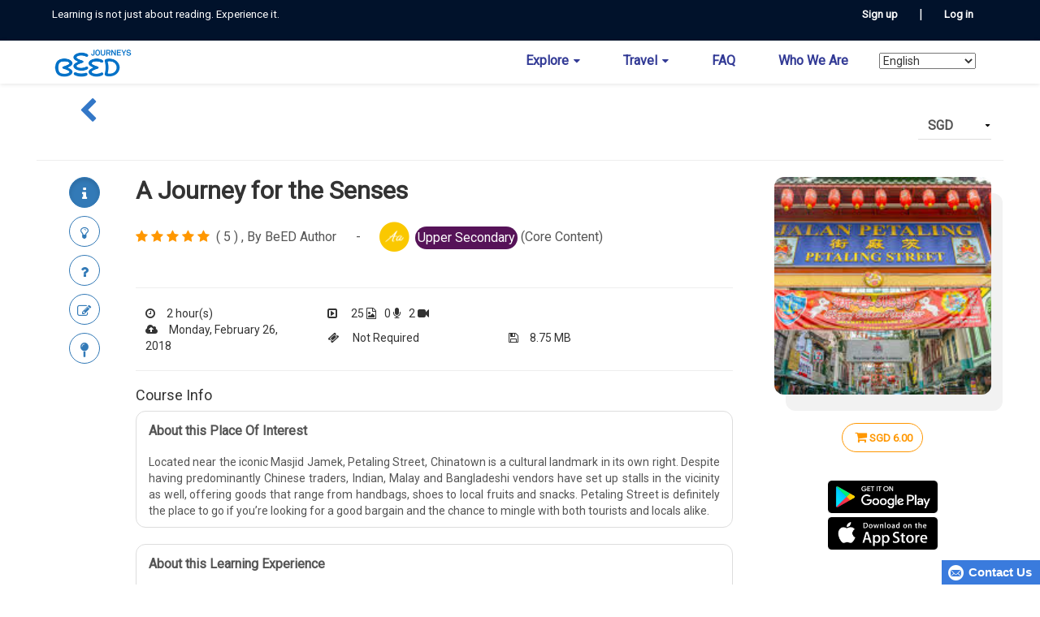

--- FILE ---
content_type: text/html; charset=utf-8
request_url: https://journeys.beed.world/product/le/df1615c9-6605-4b85-ba4a-e1fd437cd833/A%20Journey%20for%20the%20Senses-Flea%20Market%20Petaling%20Street-Malaysia-Kuala%20Lumpur-Literature?url=https%3A%2F%2Fjourneys.beed.world%2Fproducts&amp;beedacctname=unknown
body_size: 12916
content:

<!DOCTYPE html>
<html>
<head>
    
        <title>BeED | A Journey for the Senses</title>    <meta charset="utf-8" />
    <meta name="viewport" content="width=device-width, initial-scale=1.0">
    
    <meta name="description" content="Petaling Street, imagery, literature, poetry" />
    <meta name="keywords" content="Kuala Lumpur,Malaysia,Flea Market Petaling Street" />

    <link rel="stylesheet" type="text/css" href="/Content/themes/smoothness/css?v=Kf2J75YuGm4n1APN8KtiqEMdzl5KwIs3JpZBSvnKrDM1" async defer>

    <link rel="stylesheet" type="text/css" href="/Content/facss?v=JPfy35YBQ4LNDERdtr9J0CLvsCU53t-74dAzWWPrOm41" async defer>

<link href="/Content/cartcss?v=yCB5iHUu2z4W1U5AuMB9xGPxnqZpUhvzREdq06cd9Uo1" rel="stylesheet"/>
    
    <link href="/Content/bootstrapcss?v=aUM4qcpvk13whEIs_e_mcrsyGq-OENX_GsGeFMhad1Q1" rel="stylesheet"/>

    <link href="/Content/css?v=RipBTs-dq2qCBeOnAd_fbY6kv8Y5P9bT1wTiXpvcDBo1" rel="stylesheet"/>


    
    <link href="/Content/product?v=dywQI2Zg-kXrQqqEh-4Jw5pYml0cYv9xV2adD0rhp2Y1" rel="stylesheet"/>

    <link rel="stylesheet" type="text/css" href="https://fonts.googleapis.com/css?family=Lato:100,300,400,700,900,100italic,300italic,400italic,700italic,900italic">
    <link rel="stylesheet" type="text/css" href="https://fonts.googleapis.com/css?family=Oleo+Script">
    <link rel="stylesheet" type="text/css" href="https://fonts.googleapis.com/css?family=Karma">
    <link rel="stylesheet" type="text/css" href="https://fonts.googleapis.com/css?family=Quicksand:700">
    <link href="https://fonts.googleapis.com/css?family=Roboto&amp;display=swap" rel="stylesheet">
</head>
<body ontouchstart="">
    <input type="hidden" id="elfConfMessage" name="elfConfMessage" value='-1'>
    <div style="display:none">
        172.31.3.77 - ip
<form action="/" id="__AjaxAntiForgeryForm" method="post" style="display:none;"><input name="__RequestVerificationToken" type="hidden" value="xvP-zQsRfpO2VWxeblaRGMrQKWZxu4s9WTUNejiO7YGOkYVcrd_YqwezPnJvaTH7NP8JRixb_Aq1m86FEzEcGY4KYaNyldQriuBehFuEalo1" /><input id="beedacct" name="beedacct" type="hidden" value="" /><input id="beedacctName" name="beedacctName" type="hidden" value="unknown" /><input id="userId" name="userId" type="hidden" value="-1" /></form>    </div>
    <div class="main-header-wrapper">
        <!--dark blue header | login header-->
            <div class="home-header-top-blue">
                <div class="home-headblue-wrap">
                    <div class="home-header-top-blue-text">Learning is not just about reading. Experience it.</div>
                    <div class="home-header-top-blue-button">
                        <ul class="blue-head-menu-ul">
                            <li><a class="btn all-buttons" href="/Account/Register" id="registerLink">Sign up</a></li>
                            <li>|</li>
                            <li><a class="btn all-buttons" href="/Account/Login" id="loginLink">Log in</a></li>
                        </ul>
                    </div>
                </div>
            </div>
        <!--main menu holder-->
        <div class="home-header-top-main">
            <nav class="home-headtop-wrap navbar navbar-toggleable-md navbar-light bg-faded">
                <div class="navbar-header">
                    <a class="navbar-brand menu-beed-logo" href='https://journeys.beed.world/'>


                                <img src='/Content/Images/LOGO-R_200.png' />



                    </a>
                    <button type="button" class="navbar-toggler navbar-toggler-right home-headbtn-burger" data-toggle="collapse" data-target="#mainNaviTopDiv" aria-controls="mainNaviTopDiv" aria-expanded="false" aria-label="Toggle navigation">
                        <span class="icon-bar"></span>
                        <span class="icon-bar"></span>
                        <span class="icon-bar"></span>
                    </button>
                </div>
                <div class="collapse navbar-collapse navbar-collapse-top" id="mainNaviTopDiv" style="min-width:100rem">
                    <ul class="nav navbar-nav main-navbar-top mainNaviTop" id="mainNaviTop">
                            <li class="nav-item">
                                <a href="#" class="nav-link dropdown-toggle" id="dropdown-products-menu" data-toggle="dropdown">Explore <b class="fa fa-caret-down"></b></a>
                                <ul class="dropdown-menu dropdown-menu-right" role="menu" aria-labelledby="dropdown-products-menu">
                                        <li class="" role="menuitem"><a href="/BundleList">Bundles</a></li>
                                                                    </ul>
                            </li>
                                                    <li class="nav-item">
                                <a href="#" class="nav-link dropdown-toggle" id="dropdown-products-menu" data-toggle="dropdown">Travel&nbsp;<b class="fa fa-caret-down"></b></a>
                                <ul class="dropdown-menu dropdown-menu-right" role="menu" aria-labelledby="dropdown-products-menu">
                                    
                                    <li class="" role="menuitem"><a href="https://www.chubbtravelinsurance.com.my/beed" target="_blank">Travel Insurance</a></li>
                                    <li class="" role="menuitem"><a href="/grouptravel">Group Travel Concierge Services</a></li>
                                </ul>
                            </li>
                            <li class="nav-item"><a href="https://beed.ladesk.com/660809-Intro" target="_blank">FAQ</a></li>
                            <li class="nav-item"><a href="/about">Who We Are</a></li>

                        



<li class="nav-item ">
    <select id="langDropdown" name="lang"><option value="ms-my">Bahasa Melayu</option>
<option value="zh-cn">Chinese</option>
<option selected="selected" value="en-uk">English</option>
<option value="id-id">Indonesian</option>
<option value="ko-kr">Korean</option>
<option value="th-th">Thai</option>
<option value="vi-vn">Vietnamese</option>
</select>
</li>


<script src="https://code.jquery.com/jquery-3.6.0.min.js"></script>
<script>
    $(document).ready(function () {
        $('#langDropdown').change(function () {
            var lang = $(this).val();
            $.ajax({
                url: '/Home/SwitchLanguage',
                type: 'POST',
                data: { lang: lang },
                success: function (response) {
                    location.reload();
                },
                error: function (xhr, status, error) {
                    // Handle errors if any
                    console.error(error);
                }
            });
        });
    });
</script>
                    </ul>
                </div>
            </nav>
        </div>
    </div>
    <div class="container" id="body-content">
        

<div class="container-fluid wrapper-min-height" style="padding-bottom:50px;">
    <div class="prodet-header-cont">
        <div class="row view-innheader-wrapper">
            <div class="view-innheader-container back-button col-lg-6 col-md-6 col-sm-6 col-xs-12">
                <div class="prodet-top-back view-innheader-back">
                        <button class="btn btn-primary pg-back-buttons" onclick="location.href ='https://journeys.beed.world/products'">
                            <span class="fa fa-chevron-left"></span>
                        </button>
                </div>
            </div>
            <div class="view-innheader-container currency-fields col-lg-6 col-md-6 col-sm-6 col-xs-12">
                <div class="col-currency-holder">
<select class="currency-dropdown form-control all-buttons btm-line-fields" id="Currency" name="Currency"><option>AUD</option>
<option>CNY</option>
<option>EUR</option>
<option>GBP</option>
<option>HKD</option>
<option>JPY</option>
<option>KRW</option>
<option>MYR</option>
<option>SGD</option>
<option>USD</option>
</select>
                </div>
            </div>
        </div>
    </div>

    <hr />

    <div class="ledet-main-container">
        <!--content-->
        <div class="col-lg-9 col-md-9 col-sm-12 col-xs-12">
            <div class="ledet-container-wrap">
                <!--pagination / tab-->
                <div id="prod-detail-nav-group" class="ledet-container-pag btn-group-vertical">
                    <button type="button" class="btn all-buttons btn-border-blue btn-round active red-tooltip" data-toggle="tooltip" data-placement="right" title="Course Info" id="btn1" data-target="course-info"><i class="fa fa-info" aria-hidden="true"></i></button>
                    <button type="button" class="btn all-buttons btn-border-blue btn-round" data-toggle="tooltip" data-placement="right" title="Concepts" id="btn2" data-target="concepts"><i class="fa fa-lightbulb-o" aria-hidden="true"></i></button>
                    <button type="button" class="btn all-buttons btn-border-blue btn-round" data-toggle="tooltip" data-placement="right" title="Ask Author" id="btn3" data-target="askAuthor"><i class="fa fa-question" aria-hidden="true"></i></button>
                    <button type="button" class="btn all-buttons btn-border-blue btn-round" data-toggle="tooltip" data-placement="right" title="Reviews" id="btn4" data-target="reviews"><i class="fa fa-pencil-square-o" aria-hidden="true"></i></button>
                            <button type="button" class="btn all-buttons btn-border-blue btn-round" data-toggle="tooltip" data-placement="right" title="Location" id="btn4" data-target="location"><i class="fa fa-map-pin fa-1x"></i></button>
                </div>
                <!-- contents -->
                <div class="ledet-container-cont">
                    <h2 class="page-head-title" style="margin-top:0;">A Journey for the Senses</h2>
                    <div class="row prodet-top-status" id="leheader">
                        <div class="col-lg-12 prodet-top-rating">
                                    <span class="fa fa-star fa-1x"></span>
                                    <span class="fa fa-star fa-1x"></span>
                                    <span class="fa fa-star fa-1x"></span>
                                    <span class="fa fa-star fa-1x"></span>
                                    <span class="fa fa-star fa-1x"></span>
                                                        <span>&nbsp;( 5 )</span>
                            <span class="prodet-top-authname">,&nbsp;By BeED Author </span><!--edited 17/11-->
                                <span>
                                    &emsp; -&emsp;
                                            <span class="fa-stack fa-lg">
                                                <i class="fa fa-circle fa-stack-2x subject-literature"></i>
                                                <img class="fa-stack-1x prod-detail-subject-img" src="/Content/Images/literature.png" alt="Literature" data-toggle="tooltip" title="Literature" />
                                            </span>
                                            <span class="schlvl-label uppsecond-label" style="vertical-align:middle;">Upper Secondary</span>

                                    (Core Content)
                                </span>
                        </div>
                    </div>
                    <hr />
                    <div class="ledetails-info-holder">
                        <div class="ledetinfo-cont-container">
                            <div><span class="fa fa-clock-o" aria-hidden="true" data-toggle="tooltip" title="Duration"></span>&ensp;&ensp;2 hour(s)</div>
                        </div>
                        <div class="ledetinfo-cont-container">
                            <div>
                                <span class="fa fa-toggle-right" aria-hidden="true" data-toggle="tooltip" title="Media Files"></span>&ensp;&ensp;
                                25 <span class="fa fa-file-image-o" aria-hidden="true" data-toggle="tooltip" title="Images"></span>&ensp;
                                0 <span class="fa  fa-microphone" aria-hidden="true" data-toggle="tooltip" title="Audios"></span>&ensp;
                                2 <span class="fa fa-video-camera" aria-hidden="true" data-toggle="tooltip" title="Videos"></span>&ensp;
                            </div>

                        </div>
                        <div class="ledetinfo-cont-container"><div></div></div>
                        <div class="ledetinfo-cont-container"><div><span class="fa fa-cloud-upload" data-toggle="tooltip" title="Last Updated Date"></span>&ensp;&ensp;Monday, February 26, 2018</div></div>
                        <div class="ledetinfo-cont-container">
                            <div>
                                <span>
                                    <span class="fa fa-ticket" aria-hidden="true" data-toggle="tooltip" title="Entrance Fee"></span>&ensp;&ensp;
                                        <span>Not Required</span>
                                </span>
                            </div>
                        </div>
                        <div class="ledetinfo-cont-container">
                            <div><span class="fa fa-save" data-toggle="tooltip" title="File Size"></span>&ensp;&ensp;8.75 MB</div>
                        </div>
                    </div>
                    <hr />
                    <div id="mobile-prod-detail-nav-group"></div>
                    <div id="course-info" style="display:block;">
                        <h4>Course Info</h4>
                        <div class="tab-pane" id="product-course-info-tab">
                            <div class="row">
                                <div class="col-lg-12 prodet-info border-radius-12px border-grey">
                                    <h3 id="product-about">About this Place Of Interest </h3>
                                    <br />
                                    <p style="text-align:justify">Located near the iconic Masjid Jamek, Petaling Street, Chinatown is a cultural landmark in its own right. Despite having predominantly Chinese traders, Indian, Malay and Bangladeshi vendors have set up stalls in the vicinity as well, offering goods that range from handbags, shoes to local fruits and snacks. Petaling Street is definitely the place to go if you’re looking for a good bargain and the chance to mingle with both tourists and locals alike. </p>
                                </div>
                            </div>
                            <div class="row">
                                <div class="col-lg-12 prodet-info border-radius-12px border-grey">
                                    <h3 id="product-about">About this Learning Experience</h3>
                                    <br />
                                    <p style="text-align:justify">In this Learning Experience, you will use your 5 senses to explore your way through Petaling Street in what will hopefully be a pleasant and memorable experience. You will then be required to use the concept of imagery and figurative speech to express your personal observations in a descriptive poem! 

This Learning Experience is suitable for Year 4 students and above.

</p>
                                </div>
                            </div>
                            <div class="row">
                                <div class="col-lg-12 prodet-info border-radius-12px border-grey" id="syllabus-content" style="height:100%;">
                                    <h3 id="product-syllabus">Syllabus Content</h3>
                                    <br />
                                    <ul class="display-only-fields heightandwidth">
                                            <li>Personal Response; Imagery</li>
                                    </ul>
                                </div>
                                <div class="col-lg-4"></div>
                            </div>
                            <div class="row">
                                <div class="col-lg-12 prodet-info border-radius-12px border-grey" id="resource-needed" style="height:100%;">
                                    <h3 id="product-syllabus">Resources Needed</h3>
                                    <br />
                                    <p>
                                        <textarea class="auto-textarea display-only-fields heightandwidth form-control" cols="20" id="Item1_ResourcesNeeded" name="Item1.ResourcesNeeded" readonly="readonly" rows="2">
</textarea>
                                    </p>
                                </div>
                                <div class="col-lg-4"></div>
                            </div>
                        </div>
                    </div>
                    <div id="concepts" style="display:none;">
                        <h4>Concepts</h4>
                        <div class="row">
                            <div class="col-lg-6 prodet-info border-radius-12px border-grey">
                                <h3 id="product-syllabus">Macro Concepts</h3>
                                <br />
                                <p>Creativity</p>
                            </div>
                            <div class="col-lg-1"></div>
                            <div class="col-lg-5 prodet-info border-radius-12px border-grey">
                                <h3 id="product-syllabus">Micro Concepts</h3>
                                <br />
                                <p>Self-Expression</p>
                            </div>
                        </div>
                        <div class="row">
                            <div class="col-lg-12 prodet-info border-radius-12px border-grey">
                                <h3 id="product-syllabus">Conceptual Lens</h3>
                                <br />
                                <p>Personal and Cultural Expression

Exploration into: 

Artistry, craft, creation, beauty
</p>
                            </div>
                        </div>
                        <div class="row">
                            <div class="col-lg-12 prodet-info border-radius-12px border-grey">
                                <h3 id="product-syllabus">Inquiry Statement</h3>
                                <br />
                                <p>Personal experiences can be expressed in a more creative, vivid and memorable manner when using sensory details to describe them. </p>
                            </div>
                            <div class="col-lg-4"></div>
                        </div>
                    </div>
                    <div id="askAuthor" style="display:none;">
                        <h4>Ask Author</h4>



<div class="row">
    <div class="col-lg-12">
        <div id="list-review-questionandanswer-container" class="container-fluid clearfix">
                    <div id="list-question-list-row-3734" class="row le-review-container" style="">

<div class="col-lg-1 le-rev-profile">
    <img src="https://asset.beed.world/assets/user/16b06bd9b738835e2d134fe8d596e9ab0086a985/profile.jpg?v=190722033350" class="img-circle" alt="" width="80" height="80">
</div>
<div id="add-product-answer-container" class="col-lg-11 le-reviewer-contents">
    <div class="row le-reviewer-wrap" style="">
        <div class="col-xs-10 le-reviewer-contents">
            <p></p>
            <div>
                <b>Student 1 ACD</b>,&nbsp;01 November 2019, 09:37&emsp;[0 reply]
            </div>
            <p></p>
            <div class="row le-revcont-texts" style="border:0;">
                <div id="list-review-question-content-row-3734" class="col-xs-12 text-overflow" title="okokokokok">okokokokok</div>
            </div>
        </div>
        <div class="col-xs-pull-2 pull-right slidehidden-3734 rev-btn-readmore">
            <input type="button" value="Read More ▼" id="btn-question-show-replies" class="btn btn-default review-button" style="display:block;" onclick="javascript: showHidePost('slidehidden-3734','list-review-question-content-row-3734'); return false;" />
        </div>
    </div>
    <div style="display:none" class="slidehidden-3734 row">
        <hr />
        <div class="col-xs-12 lerev-replies-content">
                    <div class="row" style="border:0; float:right; padding-top: 8px; padding-bottom:5px;">
                        <input type="button" value="Close" class="btn btn-default" onclick="javascript: showHidePost('slidehidden-3734','list-review-question-content-row-3734'); return false;" />
                    </div>

        </div>
    </div>
</div>

</div>
                    <div id="list-question-list-row-3710" class="row le-review-container" style="">

<div class="col-lg-1 le-rev-profile">
    <img src="https://asset.beed.world/assets/user/16b06bd9b738835e2d134fe8d596e9ab0086a985/profile.jpg?v=190722033350" class="img-circle" alt="" width="80" height="80">
</div>
<div id="add-product-answer-container" class="col-lg-11 le-reviewer-contents">
    <div class="row le-reviewer-wrap" style="">
        <div class="col-xs-10 le-reviewer-contents">
            <p></p>
            <div>
                <b>Student 1 ACD</b>,&nbsp;01 November 2019, 06:59&emsp;[2 replies]
            </div>
            <p></p>
            <div class="row le-revcont-texts" style="border:0;">
                <div id="list-review-question-content-row-3710" class="col-xs-12 text-overflow" title="211">211</div>
            </div>
        </div>
        <div class="col-xs-pull-2 pull-right slidehidden-3710 rev-btn-readmore">
            <input type="button" value="Read More ▼" id="btn-question-show-replies" class="btn btn-default review-button" style="display:block;" onclick="javascript: showHidePost('slidehidden-3710','list-review-question-content-row-3710'); return false;" />
        </div>
    </div>
    <div style="display:none" class="slidehidden-3710 row">
        <hr />
        <div class="col-xs-12 lerev-replies-content">
                        <div id="list-replies-row-3710" class="row slidehidden-3710 le-review-container" style="display:none">

<div class="col-lg-1 le-rev-profile">
    <img src="https://asset.beed.world/assets/user/16b06bd9b738835e2d134fe8d596e9ab0086a985/profile.jpg?v=190722033350" class="img-circle" alt="" width="80" height="80">
</div>
<div class="col-lg-11 le-reviewer-contents">
    <p>
        <div>
            <b>Student 1 ACD</b>,&nbsp;01 November 2019, 08:52
        </div>
    </p>
    <p>
        <div id="list-answer-row-3733">ok2</div>
    </p>
</div>

</div>
                        <div id="list-replies-row-3710" class="row slidehidden-3710 le-review-container" style="display:none">

<div class="col-lg-1 le-rev-profile">
    <img src="https://asset.beed.world/assets/user/16b06bd9b738835e2d134fe8d596e9ab0086a985/profile.jpg?v=190722033350" class="img-circle" alt="" width="80" height="80">
</div>
<div class="col-lg-11 le-reviewer-contents">
    <p>
        <div>
            <b>Student 1 ACD</b>,&nbsp;01 November 2019, 07:00
        </div>
    </p>
    <p>
        <div id="list-answer-row-3711">ok</div>
    </p>
</div>

</div>
                    <div class="row" style="border:0; float:right; padding-top: 8px; padding-bottom:5px;">
                        <input type="button" value="Close" class="btn btn-default" onclick="javascript: showHidePost('slidehidden-3710','list-review-question-content-row-3710'); return false;" />
                    </div>

        </div>
    </div>
</div>

</div>
        </div>
    </div>
</div>
                    </div>
                    <div id="reviews" style="display:none;">
                        <h4 style="margin-bottom:10px;">Reviews</h4>
                        <div id="product-review-average-header fade in" class="row">
                            <div class="col-lg-12">




<div id="list-review-detail-container" class="container-fluid clearfix">
            <div id="list-review-row-3709" class="row le-review-container" style=""> 
<div class="col-lg-1 le-rev-profile">
    <img src="https://asset.beed.world/assets/user/16b06bd9b738835e2d134fe8d596e9ab0086a985/profile.jpg?v=190722033350" class="img-circle" alt="" width="80" height="80">
</div>
<div class="col-lg-11 le-reviewer-contents">
    <div class="row le-reviewer-wrap" style="">
        <div class="col-xs-10 le-reviewer-contents">
            <div class="le-revcont-users">
                <b>Student 1 ACD</b>,&nbsp;01 November 2019, 06:58&emsp;[0 reply]
            </div>
                    <span class="fa fa-star fa-1x"></span>
                    <span class="fa fa-star fa-1x"></span>
                    <span class="fa fa-star fa-1x"></span>
                    <span class="fa fa-star fa-1x"></span>
                    <span class="fa fa-star fa-1x"></span>
                        <div class="row le-revcont-texts" style="">
                <div id="list-review-content-3709" class="col-xs-12 text-overflow" title="Good LE">Good LE</div>
            </div>
        </div>
        <div class="col-xs-pull-2 pull-right slidehidden-3709 rev-btn-readmore">
            <input type="button" value="Read More ▼" id="btn-review-show-replies" class="btn btn-default review-button" style="display:block" onclick="javascript: showHidePost('slidehidden-3709','list-review-content-3709'); return false;" />
        </div>
    </div>
    <div style="display:none" class="slidehidden-3709 row">
        <hr />
        <div class="col-xs-12 lerev-replies-content">
                    <div class="row rev-btn-close" style="border:0; float:right; padding-top: 8px; padding-bottom:5px;">
                        <input type="button" value="Close" class="btn btn-default" style="display:block;" onclick="javascript: showHidePost('slidehidden-3709','list-review-content-3709'); return false;" />
                    </div>

        </div>
    </div>
</div>










</div>
</div>
                            </div>
                        </div>

                    </div>
                        <div id="location" style="display:block;">
                            <div class="prd-location-style">
                                <h4>Location</h4>
                                <div style="display:inline-table;">
                                    <i class="fa fa-map-marker prd-map-marker" aria-hidden="true"></i>
                                    <div class="prd-map-address"><span class="poi-name">Flea Market Petaling Street</span>, Kuala Lumpur, Malaysia</div>
                                </div>
                                <br />
                            </div>
                            <div>
                                <div id="prodet-map" class="prd-map-style"></div>
                            </div>
                            <div style="display:inline-table;padding-top:10px;">
                                <i class="fa fa-address-book-o" aria-hidden="true"></i>
                                <div class="prd-map-address">Jalan Petaling, Kuala Lumpur, Wilayah Persekutuan Kuala Lumpur, 50000</div>
                            </div>
                        </div>
                </div>
            </div>
        </div>

        <!--img-->
        <div class="col-lg-3 col-md-3 col-sm-12 col-xs-12">
            <div class="ledet-les-img">
                <div class="ledet-leimg-backlog"></div>

                <div class="ledet-leimg-container"><img src="https://asset.beed.world/assets/le/df1615c9-6605-4b85-ba4a-e1fd437cd833/coverimage-20171103030259515.jpeg" style="" /></div>
            </div>
            <div class="row cuubtn-prode">
                <div class="col-lg-12">
                                    <button class="btn all-buttons btn-border-orange border-radius-20" data-toggle="tooltip" title="Add to Cart" onclick="javascript: g.AddToCart('Z2lkOi8vc2hvcGlmeS9Qcm9kdWN0LzEwNTQ4NDUxNjU0'); return false;"><span class="fa fa-shopping-cart fa-fw"></span><span class="prodet-vistprc-cost" style=""><b><span class="Curr"></span> <span class="CurrVal" data-original-price="6">6.00</span></b></span></button>
                </div>
            </div>

            <div class="dl-sec-downloadsapp">
                <button onclick="window.open('https://play.google.com/store/apps/details?id=com.beed');">
                    <img src="/HomeContent/images/playstore.png" class="img-responsive">
                </button>
                <button onclick="window.open('https://itunes.apple.com/gb/app/beed/id1173415425?mt=8');">
                    <img src="/HomeContent/images/appstore.png" class="img-responsive">
                </button>
            </div>
        </div>
    </div>
    <div id="mobile-download"></div>
    <br />
</div>

<div class="modal fade in" id="add-product-review-modal" tabindex="-1" role="dialog" aria-labelledby="add-product-review-modal-label" aria-hidden="true">
    <div id="add-product-review-container"></div>
</div>

<div class="modal fade in" id="modify-product-review-modal" tabindex="-1" role="dialog" aria-labelledby="modify-product-review-modal-label" aria-hidden="true">
    <div id="modify-product-review-container"></div>
</div>

<div class="modal fade in" id="add-product-question-modal" tabindex="-1" role="dialog" aria-labelledby="add-product-question-modal-label" aria-hidden="true">
    <div id="add-product-question-container"></div>
</div>



        


<!-- .cart begin -->
<div class="cart">
    <!-- .cart-section begin // cart header -->
    <div class="cart-section--top col-xs-12 col-12 mt-3">
        <button class="btn rounded-0 btn--close">
            
            <svg xmlns="http://www.w3.org/2000/svg" class="icon-cart" viewBox="0 0 25 25" enable-background="new 0 0 25 25"><g fill="#fff"><path d="M24.6 3.6c-.3-.4-.8-.6-1.3-.6h-18.4l-.1-.5c-.3-1.5-1.7-1.5-2.5-1.5h-1.3c-.6 0-1 .4-1 1s.4 1 1 1h1.8l3 13.6c.2 1.2 1.3 2.4 2.5 2.4h12.7c.6 0 1-.4 1-1s-.4-1-1-1h-12.7c-.2 0-.5-.4-.6-.8l-.2-1.2h12.6c1.3 0 2.3-1.4 2.5-2.4l2.4-7.4v-.2c.1-.5-.1-1-.4-1.4zm-4 8.5v.2c-.1.3-.4.8-.5.8h-13l-1.8-8.1h17.6l-2.3 7.1z"></path><circle cx="9" cy="22" r="2"></circle><circle cx="19" cy="22" r="2"></circle></g></svg>
            <span class="visuallyhidden">Close</span>
        </button>&nbsp;
        <h2 class="cart-title">Shopping Cart</h2>
        <h3 class="cart-title pull-right"><i class="fa fa-caret-right"></i></h3>
        <hr />
    </div>
    <!-- .cart-section end -->
    <div class="cart-section-currency clearfix">
        <div class="pull-right">
<select class="currency-dropdown" id="Currency-cart" name="Currency-cart"><option>AUD</option>
<option>CNY</option>
<option>EUR</option>
<option>GBP</option>
<option>HKD</option>
<option>JPY</option>
<option>KRW</option>
<option>MYR</option>
<option>SGD</option>
<option>USD</option>
</select>
        </div>
    </div>
    <!-- .cart-form begin // cart body -->
    <div class="cart-form">
        <div class="cart-item-container cart-section"></div>
        <!-- .cart-bottom begin -->
        <div class="cart-bottom">
            <div class="cart-info clearfix cart-section">
                <div class="type--caps cart-info__total cart-info__small">Total</div>
                <div class="cart-info__pricing">
                    <span class="cart-info__small cart-info__total Curr">SGD</span>
                    <span class="pricing pricing--no-padding CurrVal"></span>
                </div>
            </div>
            <div class="cart-actions-container cart-section type--center">
                <div class="cart-discount-notice cart-info__small">Shipping and discount codes are added at checkout.</div>
                    <input type="submit" class="cart-btn" id="checkout-login" name="checkout-login" value="Login" onclick="location.href='/Account/Login'">
            </div>
        </div>
        <!-- .cart-bottom end -->
    </div>
    <!-- .cart-form end -->
</div>
<!-- .cart end -->
<script id="CartItemTemplate" type="text/template">
    <div class="cart-item">
        <div class="cart-item__img bgsize-cover"></div>
        <div class="cart-item__content">
            <div class="cart-item__content-row">
                
                <span class="cart-item__title"></span>
            </div>
            <div class="cart-item__content-row">
                <div class="cart-item__quantity-container">
                    <button class="btn--seamless quantity-decrement" type="button"><span>Remove</span><span class="visuallyhidden">Decrement</span></button>
                    
                </div>
                <span class="cart-item__price CurrVal"></span>
            </div>
        </div>
    </div>
</script>
        
<footer class="main-footer mobile-footer">
    <div class="footer-copyrights">
        <p>Beeducation Adventures Sdn. Bhd. (1160905-A) Copyright &copy; 2016<script>new Date().getFullYear()>2016&&document.write("-"+new Date().getFullYear());</script> All Rights Reserved <a href="/terms">Terms</a> and <a href="https://asset.beed.world/assets/templates/Policy/en-uk-Policy.pdf" target="_blank">Privacy Policy</a></p>
    </div>

    <div class="footer-social-medias">
        <div class="footer-sm-header"><h6>Follow Us</h6></div>

        <div class="footer-sm-icons">
            <a class="foot-socmed facebook" href="https://www.facebook.com/beedtheworld" target="_blank"><span class="fa fa-facebook"></span></a>
        </div>

        <div class="footer-sm-icons">
            <a class="foot-socmed twitter" href="https://twitter.com/beedtheworld" target="_blank"><span class="fa fa-twitter"></span></a>
        </div>

        <div class="footer-sm-icons">
            <a class="foot-socmed instagram" href="https://www.instagram.com/beedtheworld" target="_blank"><span class="fa fa-instagram"></span></a>
        </div>

        <div class="footer-sm-icons">
            <a class="foot-socmed linkedin" href="https://www.linkedin.com/company/beedtheworld" target="_blank"><span class="fa fa-linkedin"></span></a>
        </div>
    </div>
</footer>

    </div>
        <div class="modal fade in" id="cart-checkout" tabindex="-1" role="dialog" aria-labelledby="cart-checkout-modal-label" aria-hidden="true">
            <div id="cart-checkout-container">
                <div id="cart-checkout-modal-container" class="container modal-content modal-content-checkout">
                    <div class="modal-header">
                        <button type="button" class="close" data-dismiss="modal" aria-hidden="true">×</button>
                    </div>
                    <div class="modal-body modal-body-checkout">
                        <iframe id="checkout-frame" src='' frameborder="0" width="100%" height="100%" allowfullscreen></iframe>
                    </div>
                </div>
            </div>
        </div>
        <script src="https://cdnjs.cloudflare.com/ajax/libs/jquery/2.2.4/jquery.js"></script>
    <script type="text/javascript" src="/bundles/jqueryajax?v=Xuam6TWPhcGt1QT7p5fexG3T-XZA9hjh88zJ89jkDQQ1" async defer></script>

    <script src="/bundles/jqueryval?v=WhRmI8vUVF186UwYB1zRP7-DwJzqpKlt0JksOBJvolw1"></script>

    <script src="https://ajax.googleapis.com/ajax/libs/jqueryui/1.12.1/jquery-ui.min.js"></script>
    <script src="/bundles/bootstrap?v=Op4AtO_z-2GGg8cmmDsrN-DH6W-P90W7gze-PmjnqhU1"></script>

    <script src="/bundles/shared?v=wCGwLzo0WlmJs0Nu9Oq5AYb2Y_uBEs5zYBtFfypDe301"></script>

        <script type="text/javascript" async defer>g.isLogin = false;</script>
    <script type="text/javascript" async defer>
        g.apiA = 'https://aladdin.beed.world/';
        g.cBase = 'SGD';
        g.useHere = 'false' == 'true';
        g.isChina = 'false' == 'true';
        var dtOffset = new Date().getTimezoneOffset();
        $.get('/settimezone?toffset=' + dtOffset, null, function () { });
    </script>
    <script type="text/javascript" async defer>
        $('.navbar-nav a.dropdown-toggle').on('click', function (e) {
            var $el = $(this);
            var $parent = $(this).closest('ul');
            $(this).parent("li").toggleClass('open');
            if (!$parent.hasClass('nav')) {
                var $nextEl = $el.next();
                if ($nextEl.hasClass('menu-left'))
                    $nextEl.css({ "top": $el[0].offsetTop, "right": $parent.outerWidth() - 4 });
                else
                    $nextEl.css({ "top": $el[0].offsetTop, "left": $parent.outerWidth() - 4 });
            }
            $('.nav li.open').not($(this).parents("li")).removeClass("open");
            return false;
        });
    </script>
<script src="/bundles/currency?v=G4ZJh1GvxDaZJp_ftG9OYa3ZOQn-bnWJ8VqJhISoGJ41"></script>
            <script src="https://sdks.shopifycdn.com/js-buy-sdk/v2/latest/index.umd.min.js"></script>
            <script type="text/javascript">
            g.shpBBkey = '375f2f340fff080c83e87b7455bb6a85';
            g.shpName = 'funchy.myshopify.com';
            g.imageS = '/Content/Images/default_image_200x150.jpg';
            g.shpCartId = Cookies.get("beedshopifycartId");
            </script>
<script src="/bundles/cart?v=vZaoTQ5f_mN079EZR8bxNygYzYQocwhGryPs29KVYrc1"></script>
    <script type="text/javascript" async defer>
        (function (i, s, o, g, r, a, m) {
            i['GoogleAnalyticsObject'] = r;
            i[r] = i[r] || function () { (i[r].q = i[r].q || []).push(arguments) }, i[r].l = 1 * new Date();
            a = s.createElement(o), m = s.getElementsByTagName(o)[0];
            a.async = 1;
            a.src = g;
            m.parentNode.insertBefore(a, m)
        })(window, document, 'script', 'https://www.google-analytics.com/analytics.js', 'ga');
        var acctStr = '';
        var acctNameStr = 'unknown';
        var page = document.location.pathname;
        if ($.trim(acctStr) || $.trim(acctNameStr)) {
            page = page.replace('/' + acctNameStr, '').replace('/' + acctStr, '');
        }
        ga('create', 'UA-86881823-1', 'auto');
        ga('set', 'page', page);
        if (g.isLogin) {
            ga('set', 'userId', -1);
        }
        if (page.toLowerCase().indexOf('/products') >= 0) {
            page += window.location.search;
            ga('send', 'pageview', page);
        }
        else {
            ga('send', 'pageview');
        }
    </script>
    
        <script type="text/javascript" src="//maps.googleapis.com/maps/api/js?key=AIzaSyA2DUP7H0m5gZtqsdUjwlhH7mjef86MW-o&amp;libraries=places"></script>
    <script src="/bundles/product?v=lIqsYNcXrAUW7WrKzniWo9SA7gMXsEY-CDQQf4sXWi01"></script>

    <script type="text/javascript">
        g.apiA = 'https://aladdin.beed.world/';
        g.apiD = 'https://learning.beed.world/';
        var pd = new PD(g.apiD);
        if (g.useHere && g.isChina) {
            if ($.trim('3.1451578') && $.trim('101.6974293')) {
                var hd = new HD();
                hd.initMap('eiiOSpnkukjatKeR2912', 'dophzZtVT2m0KYqyk3uZag', '3.1451578', '101.6974293', '');
            }
        } else {
            if ($.trim('3.1451578') && $.trim('101.6974293')) {
                pd.initMap('3.1451578', '101.6974293', '');
            }            
        }
        function UpdateCredit(leId, crd, extId) {
            var flag = confirm('Do you wished to redeem this Learning Experience?');

            if (flag) {

            }
            return false;
        }
        $(document).on('click touchend', '.ledet-container-wrap button', function () {
            var target = '#' + $(this).data('target');

            if (target === '#askAuthor') {
                $('[data-toggle="tooltip"]').tooltip()
                document.getElementById("course-info").style.display = "none";
                document.getElementById("reviews").style.display = "none";
                if ($('#location').is(":visible")) {
                    document.getElementById("location").style.display = "none";
                }
                document.getElementById("concepts").style.display = "none";
                document.getElementById("leheader").style.display = "block";
                document.getElementById("askAuthor").style.display = "block";
                $('.ledet-container-pag .btn').removeClass('active')
                $(this).addClass('active');

            }
            if (target === '#course-info') {
                $('[data-toggle="tooltip"]').tooltip()
                document.getElementById("askAuthor").style.display = "none";
                document.getElementById("reviews").style.display = "none";
                if ($('#location').is(":visible")) {
                    document.getElementById("location").style.display = "none";
                }
                document.getElementById("concepts").style.display = "none";
                document.getElementById("leheader").style.display = "block";
                document.getElementById("course-info").style.display = "block";
                $('.ledet-container-pag .btn').removeClass('active')
                $(this).addClass('active');
            }
            if (target === '#reviews') {
                $('[data-toggle="tooltip"]').tooltip()
                document.getElementById("course-info").style.display = "none";
                document.getElementById("askAuthor").style.display = "none";
                if ($('#location').is(":visible")) {
                    document.getElementById("location").style.display = "none";
                }
                document.getElementById("concepts").style.display = "none";
                document.getElementById("leheader").style.display = "block";
                document.getElementById("reviews").style.display = "block";
                $('.ledet-container-pag .btn').removeClass('active')
                $(this).addClass('active');
            }

            if (target === '#location') {
                $('[data-toggle="tooltip"]').tooltip()
                document.getElementById("course-info").style.display = "none";
                document.getElementById("askAuthor").style.display = "none";
                document.getElementById("reviews").style.display = "none";
                document.getElementById("concepts").style.display = "none";
                document.getElementById("leheader").style.display = "block";
                if ($('#location').is(":visible")) {
                    document.getElementById("location").style.display = "block";
                }
                document.getElementById('prodet-map').style.display = "block";
                $('.ledet-container-pag .btn').removeClass('active')
                $(this).addClass('active');
                
            }
            if (target === '#concepts') {
                $('[data-toggle="tooltip"]').tooltip()
                document.getElementById("course-info").style.display = "none";
                document.getElementById("askAuthor").style.display = "none";
                document.getElementById("reviews").style.display = "none";
                if ($('#location').is(":visible")) {
                    document.getElementById("location").style.display = "none";
                }
                document.getElementById("leheader").style.display = "block";
                document.getElementById("concepts").style.display = "block";
                $('.ledet-container-pag .btn').removeClass('active')
                $(this).addClass('active');
            }
            $(target).show();
        })
        function createNewReview(id) {
            var actionUrl = '/product/review/newreview';
            pd.CreateReviewModal(id, actionUrl);
            return false;
        }
        function modifyCurrentReview(leid, userid, rating) {
            var actionUrl = '/product/review/modifyreview';
            pd.ModifyReviewModal(leid, userid, actionUrl);
            return false;
        }
        function createNewQuestion(id) {
            var actionUrl = '/product/review/newquestion';
            pd.CreateQuestionModal(id, actionUrl);
            return false;
        }
        function showHidePost(divid, postId) {
            postId = postId || '';
            $('.' + divid).slideToggle();
            if ($.trim(postId)) {
                $('#' + postId).toggleClass('text-overflow');
            }
            return false;
        }
        function postQnAMsg(leId) {
            pd.PostQA(leId);
            return false;
        }

        function UpdateCurrency() {
            g.currId = Cookies.get("beedcurrencyId");
            if (!$.trim(g.currId) || typeof g.currId === 'undefined' || g.currId === 'undefined') {
                g.currId = g.cBase;
            }
            $('#Currency').val(g.currId);
            $('#Currency-cart').val(g.currId);
            g.CalcCurrency('#Currency', 'SGD', 'https://aladdin.beed.world/');
            return false;
        }
        $(document).ready(function () {
            if ($('#location').is(":visible")) {
                document.getElementById("location").style.display = "none";
            }

            UpdateCurrency();
            $('#syllabus-content').on('load change keyup keydown paste cut', 'textarea', function () {
                $(this).height(0).height(this.scrollHeight);
            }).find('textarea').change();
            $('#resource-needed').on('load change keyup keydown paste cut', 'textarea', function () {
                $(this).height(0).height(this.scrollHeight);
            }).find('textarea').change();
    });
    </script>

    <script type="text/javascript" src="/bundles/modernizr?v=inCVuEFe6J4Q07A0AcRsbJic_UE5MwpRMNGcOtk94TE1" async defer></script>

        <script type="text/javascript">
            (function (d, src, c) {
                var t = d.scripts[d.scripts.length - 1], s = d.createElement('script');
                s.id = 'la_x2s6df8d';
                s.async = true;
                s.src = src;
                s.onload = s.onreadystatechange = function () {
                    var rs = this.readyState;
                    if (rs && (rs != 'complete') && (rs != 'loaded')) { return; }
                    c(this);
                }; t.parentElement.insertBefore(s, t.nextSibling);
            })(document, 'https://beed.ladesk.com/scripts/track.js', function (e) { LiveAgent.createButton('mu1cu9ta', e); });
        </script>
</body>
</html>


--- FILE ---
content_type: text/css; charset=utf-8
request_url: https://journeys.beed.world/Content/cartcss?v=yCB5iHUu2z4W1U5AuMB9xGPxnqZpUhvzREdq06cd9Uo1
body_size: 1605
content:
.type--center{text-align:center}.visuallyhidden{border:0;height:1px;margin:-1px;overflow:hidden;padding:0;position:absolute;width:1px}.cart-btn{color:#fff;font-size:16px;background:#7fb466;padding:10px 5px;border-width:1px;border-style:solid;border-radius:3px;border-color:#79ab61;cursor:pointer;transition:all 200ms ease;max-width:100%;width:100%;text-overflow:ellipsis;overflow:hidden;line-height:20px;-moz-appearance:none;-webkit-appearance:none}.cart-btn:hover,.cart-btn:focus{background:#77a960}.btn--test{position:absolute;top:50%;left:50%;transform:translate(-50%)}.btn--cart-tab{padding:5px 11px;border-radius:3px 0 0 3px;position:fixed;right:0;top:50%;transform:translate(100%,-50%);opacity:0;min-width:inherit;width:auto;height:auto;z-index:2002}.btn--cart-tab.js-active{transform:translateY(-50%);opacity:1}.btn__counter{display:block;margin:0 auto 10px auto;font-size:18px}.icon-cart--nav,.icon-cart--side{height:20px;width:20px}.cart{position:fixed;width:100%;max-width:315px;height:100%;right:0;top:0;z-index:2003;background:#fff;border-radius:1px;box-shadow:0 0 0 rgba(0,0,0,.1);transform:translateX(100%);transition:box-shadow .2s ease-out,transform .2s ease-out}.cart.js-active{transform:translateX(0);box-shadow:-5px 0 5px rgba(0,0,0,.1)}.cart-section{position:relative;padding:20px 15px}.cart-section--top{z-index:2005}.cart-title{color:#767676;display:inline-block;font-weight:400;font-size:18px;line-height:1.5;overflow:hidden;white-space:nowrap;text-overflow:ellipsis;max-width:90%}.btn--close{height:40px;width:40px;padding:12px;margin:0;color:#fff;background:#0082dd;border:none;transform:translate(0,-14px)}.btn--close:hover{color:#666}.cart-section--top hr{transform:translate(0,-15px);border:1px solid #0082dd;margin:0;padding:0}#Currency-cart{border:0;width:80px}.cart-section-currency{padding:0 15px 0 15px;color:#0082dd;position:relative;z-index:2005;margin:0;width:100%;overflow-x:hidden;overflow-y:auto;-webkit-overflow-scrolling:touch;perspective:400px;perspective-origin:50% 0}.cart-form{position:absolute;height:100%;width:100%;top:0;padding:90px 0 140px 0}.cart-item-container{height:100%;position:relative;overflow-x:hidden;overflow-y:auto;-webkit-overflow-scrolling:touch;perspective:400px;perspective-origin:50% 0}.cart-item{margin-bottom:20px;overflow:hidden;backface-visibility:visible;min-height:65px;position:relative;opacity:1;transition:opacity .2s ease-in-out}.cart-item.js-hidden{opacity:0}.cart-item.js-working:after{content:'';position:absolute;top:0;left:0;width:100%;height:100%;background:#fff;background:rgba(255,255,255,.5);z-index:2002}.cart-item__img{width:65px;height:65px;border-radius:3px;background-size:contain;background-repeat:no-repeat;background-position:center center;background-color:#e5e5e5;position:absolute}.cart-item__content{width:100%;padding-left:75px}.cart-item__content-row{margin-bottom:5px}.cart-item__variant-title{float:right;font-weight:bold;font-size:11px;line-height:17px;color:#767676}.cart-item__quantity-container{border:1px solid #767676;float:left;border-radius:3px}.quantity-decrement,.quantity-increment{color:#767676;display:block;float:left;font-family:monospace;border:none;background:transparent;box-shadow:none;cursor:pointer;text-align:center}.cart-item__quantity{color:#000;width:38px;height:21px;font-size:inherit;border:none;text-align:center;-webkit-appearance:textfield;-moz-appearance:textfield;background:transparent;border-left:1px solid #767676;border-right:1px solid #767676;display:block;float:left;padding:0;border-radius:0}#CartItemTemplate input[type=number]::-webkit-inner-spin-button,#CartItemTemplate input[type=number]::-webkit-outer-spin-button{-webkit-appearance:none;-moz-appearance:none;margin:0}.cart-item__price{line-height:23px;float:right;font-weight:bold}.cart-bottom{border-top:1px solid #a5a5a5}.cart-info{padding:15px 20px 10px}.cart-info__total{float:left;text-transform:uppercase}.cart-info__small{font-size:11px}.cart-info__pricing{float:right}.cart-discount-notice{color:#767676;margin-bottom:10px}.cart-actions-container{padding-top:5px}.pricing{margin-left:5px;font-size:16px;color:#000}.cart-nav-item-number{font-size:12px;background:red;color:#fff;padding:0 5px;vertical-align:bottom;position:absolute;margin:5px 0 0 15px}.modal-content-checkout{height:90%!important;max-width:100%!important}.modal-body-checkout{position:relative!important;height:90%!important}

--- FILE ---
content_type: text/css; charset=utf-8
request_url: https://journeys.beed.world/Content/css?v=RipBTs-dq2qCBeOnAd_fbY6kv8Y5P9bT1wTiXpvcDBo1
body_size: 126959
content:
/* Minification failed. Returning unminified contents.
(13349,18): run-time error CSS1035: Expected colon, found '!important'
(16048,15): run-time error CSS1036: Expected expression, found ';'
(16049,14): run-time error CSS1035: Expected colon, found ';'
(16062,15): run-time error CSS1036: Expected expression, found ';'
(16063,14): run-time error CSS1035: Expected colon, found ';'
(16392,28): run-time error CSS1039: Token not allowed after unary operator: '-phase-color-solid'
(18502,15): run-time error CSS1030: Expected identifier, found '>'
(18502,20): run-time error CSS1031: Expected selector, found ')'
(18502,20): run-time error CSS1025: Expected comma or open brace, found ')'
(18737,65): run-time error CSS1036: Expected expression, found ':'
(20092,1): run-time error CSS1019: Unexpected token, found '}'
(22287,5): run-time error CSS1036: Expected expression, found '}'
 */
/*!
 * Datetimepicker for Bootstrap 3
 * version : 4.17.45
 * https://github.com/Eonasdan/bootstrap-datetimepicker/
 */.bootstrap-datetimepicker-widget{list-style:none}.bootstrap-datetimepicker-widget.dropdown-menu{display:block;margin:2px 0;padding:4px;width:19em}@media (min-width:768px){.bootstrap-datetimepicker-widget.dropdown-menu.timepicker-sbs{width:38em}}@media (min-width:992px){.bootstrap-datetimepicker-widget.dropdown-menu.timepicker-sbs{width:38em}}@media (min-width:1200px){.bootstrap-datetimepicker-widget.dropdown-menu.timepicker-sbs{width:38em}}.bootstrap-datetimepicker-widget.dropdown-menu:before,.bootstrap-datetimepicker-widget.dropdown-menu:after{content:'';display:inline-block;position:absolute}.bootstrap-datetimepicker-widget.dropdown-menu.bottom:before{border-left:7px solid transparent;border-right:7px solid transparent;border-bottom:7px solid #ccc;border-bottom-color:rgba(0,0,0,0.2);top:-7px;left:7px}.bootstrap-datetimepicker-widget.dropdown-menu.bottom:after{border-left:6px solid transparent;border-right:6px solid transparent;border-bottom:6px solid white;top:-6px;left:8px}.bootstrap-datetimepicker-widget.dropdown-menu.top:before{border-left:7px solid transparent;border-right:7px solid transparent;border-top:7px solid #ccc;border-top-color:rgba(0,0,0,0.2);bottom:-7px;left:6px}.bootstrap-datetimepicker-widget.dropdown-menu.top:after{border-left:6px solid transparent;border-right:6px solid transparent;border-top:6px solid white;bottom:-6px;left:7px}.bootstrap-datetimepicker-widget.dropdown-menu.pull-right:before{left:auto;right:6px}.bootstrap-datetimepicker-widget.dropdown-menu.pull-right:after{left:auto;right:7px}.bootstrap-datetimepicker-widget .list-unstyled{margin:0}.bootstrap-datetimepicker-widget a[data-action]{padding:6px 0}.bootstrap-datetimepicker-widget a[data-action]:active{box-shadow:none}.bootstrap-datetimepicker-widget .timepicker-hour,.bootstrap-datetimepicker-widget .timepicker-minute,.bootstrap-datetimepicker-widget .timepicker-second{width:54px;font-weight:bold;font-size:1.2em;margin:0}.bootstrap-datetimepicker-widget button[data-action]{padding:6px}.bootstrap-datetimepicker-widget .btn[data-action="incrementHours"]::after{position:absolute;width:1px;height:1px;margin:-1px;padding:0;overflow:hidden;clip:rect(0, 0, 0, 0);border:0;content:"Increment Hours"}.bootstrap-datetimepicker-widget .btn[data-action="incrementMinutes"]::after{position:absolute;width:1px;height:1px;margin:-1px;padding:0;overflow:hidden;clip:rect(0, 0, 0, 0);border:0;content:"Increment Minutes"}.bootstrap-datetimepicker-widget .btn[data-action="decrementHours"]::after{position:absolute;width:1px;height:1px;margin:-1px;padding:0;overflow:hidden;clip:rect(0, 0, 0, 0);border:0;content:"Decrement Hours"}.bootstrap-datetimepicker-widget .btn[data-action="decrementMinutes"]::after{position:absolute;width:1px;height:1px;margin:-1px;padding:0;overflow:hidden;clip:rect(0, 0, 0, 0);border:0;content:"Decrement Minutes"}.bootstrap-datetimepicker-widget .btn[data-action="showHours"]::after{position:absolute;width:1px;height:1px;margin:-1px;padding:0;overflow:hidden;clip:rect(0, 0, 0, 0);border:0;content:"Show Hours"}.bootstrap-datetimepicker-widget .btn[data-action="showMinutes"]::after{position:absolute;width:1px;height:1px;margin:-1px;padding:0;overflow:hidden;clip:rect(0, 0, 0, 0);border:0;content:"Show Minutes"}.bootstrap-datetimepicker-widget .btn[data-action="togglePeriod"]::after{position:absolute;width:1px;height:1px;margin:-1px;padding:0;overflow:hidden;clip:rect(0, 0, 0, 0);border:0;content:"Toggle AM/PM"}.bootstrap-datetimepicker-widget .btn[data-action="clear"]::after{position:absolute;width:1px;height:1px;margin:-1px;padding:0;overflow:hidden;clip:rect(0, 0, 0, 0);border:0;content:"Clear the picker"}.bootstrap-datetimepicker-widget .btn[data-action="today"]::after{position:absolute;width:1px;height:1px;margin:-1px;padding:0;overflow:hidden;clip:rect(0, 0, 0, 0);border:0;content:"Set the date to today"}.bootstrap-datetimepicker-widget .picker-switch{text-align:center}.bootstrap-datetimepicker-widget .picker-switch::after{position:absolute;width:1px;height:1px;margin:-1px;padding:0;overflow:hidden;clip:rect(0, 0, 0, 0);border:0;content:"Toggle Date and Time Screens"}.bootstrap-datetimepicker-widget .picker-switch td{padding:0;margin:0;height:auto;width:auto;line-height:inherit}.bootstrap-datetimepicker-widget .picker-switch td span{line-height:2.5;height:2.5em;width:100%}.bootstrap-datetimepicker-widget table{width:100%;margin:0}.bootstrap-datetimepicker-widget table td,.bootstrap-datetimepicker-widget table th{text-align:center;border-radius:4px}.bootstrap-datetimepicker-widget table th{height:20px;line-height:20px;width:20px}.bootstrap-datetimepicker-widget table th.picker-switch{width:145px}.bootstrap-datetimepicker-widget table th.disabled,.bootstrap-datetimepicker-widget table th.disabled:hover{background:none;color:#777;cursor:not-allowed}.bootstrap-datetimepicker-widget table th.prev::after{position:absolute;width:1px;height:1px;margin:-1px;padding:0;overflow:hidden;clip:rect(0, 0, 0, 0);border:0;content:"Previous Month"}.bootstrap-datetimepicker-widget table th.next::after{position:absolute;width:1px;height:1px;margin:-1px;padding:0;overflow:hidden;clip:rect(0, 0, 0, 0);border:0;content:"Next Month"}.bootstrap-datetimepicker-widget table thead tr:first-child th{cursor:pointer}.bootstrap-datetimepicker-widget table thead tr:first-child th:hover{background:#eee}.bootstrap-datetimepicker-widget table td{height:54px;line-height:54px;width:54px}.bootstrap-datetimepicker-widget table td.cw{font-size:.8em;height:20px;line-height:20px;color:#777}.bootstrap-datetimepicker-widget table td.day{height:20px;line-height:20px;width:20px}.bootstrap-datetimepicker-widget table td.day:hover,.bootstrap-datetimepicker-widget table td.hour:hover,.bootstrap-datetimepicker-widget table td.minute:hover,.bootstrap-datetimepicker-widget table td.second:hover{background:#eee;cursor:pointer}.bootstrap-datetimepicker-widget table td.old,.bootstrap-datetimepicker-widget table td.new{color:#777}.bootstrap-datetimepicker-widget table td.today{position:relative}.bootstrap-datetimepicker-widget table td.today:before{content:'';display:inline-block;border:solid transparent;border-width:0 0 7px 7px;border-bottom-color:#337ab7;border-top-color:rgba(0,0,0,0.2);position:absolute;bottom:4px;right:4px}.bootstrap-datetimepicker-widget table td.active,.bootstrap-datetimepicker-widget table td.active:hover{background-color:#337ab7;color:#fff;text-shadow:0 -1px 0 rgba(0,0,0,0.25)}.bootstrap-datetimepicker-widget table td.active.today:before{border-bottom-color:#fff}.bootstrap-datetimepicker-widget table td.disabled,.bootstrap-datetimepicker-widget table td.disabled:hover{background:none;color:#777;cursor:not-allowed}.bootstrap-datetimepicker-widget table td span{display:inline-block;width:54px;height:54px;line-height:54px;margin:2px 1.5px;cursor:pointer;border-radius:4px}.bootstrap-datetimepicker-widget table td span:hover{background:#eee}.bootstrap-datetimepicker-widget table td span.active{background-color:#337ab7;color:#fff;text-shadow:0 -1px 0 rgba(0,0,0,0.25)}.bootstrap-datetimepicker-widget table td span.old{color:#777}.bootstrap-datetimepicker-widget table td span.disabled,.bootstrap-datetimepicker-widget table td span.disabled:hover{background:none;color:#777;cursor:not-allowed}.bootstrap-datetimepicker-widget.usetwentyfour td.hour{height:27px;line-height:27px}.bootstrap-datetimepicker-widget.wider{width:21em}.bootstrap-datetimepicker-widget .datepicker-decades .decade{line-height:1.8em !important}.input-group.date .input-group-addon{cursor:pointer}.sr-only{position:absolute;width:1px;height:1px;margin:-1px;padding:0;overflow:hidden;clip:rect(0, 0, 0, 0);border:0}
/* Chosen v1.5.1 | (c) 2011-2016 by Harvest | MIT License, https://github.com/harvesthq/chosen/blob/master/LICENSE.md */

.chosen-container{position:relative;display:inline-block;vertical-align:middle;font-size:13px;-webkit-user-select:none;-moz-user-select:none;user-select:none}.chosen-container *{-webkit-box-sizing:border-box;-moz-box-sizing:border-box;box-sizing:border-box}.chosen-container .chosen-drop{position:absolute;top:100%;left:-9999px;z-index:1010;width:100%;border:1px solid #aaa;border-top:0;background:#fff;box-shadow:0 4px 5px rgba(0,0,0,.15)}.chosen-container.chosen-with-drop .chosen-drop{left:0}.chosen-container a{cursor:pointer}.chosen-container .search-choice .group-name,.chosen-container .chosen-single .group-name{margin-right:4px;overflow:hidden;white-space:nowrap;text-overflow:ellipsis;font-weight:400;color:#999}.chosen-container .search-choice .group-name:after,.chosen-container .chosen-single .group-name:after{content:":";padding-left:2px;vertical-align:top}.chosen-container-single .chosen-single{position:relative;display:block;overflow:hidden;padding:0 0 0 8px;height:25px;border:1px solid #aaa;border-radius:5px;background-color:#fff;background:-webkit-gradient(linear,50% 0,50% 100%,color-stop(20%,#fff),color-stop(50%,#f6f6f6),color-stop(52%,#eee),color-stop(100%,#f4f4f4));background:-webkit-linear-gradient(#fff 20%,#f6f6f6 50%,#eee 52%,#f4f4f4 100%);background:-moz-linear-gradient(#fff 20%,#f6f6f6 50%,#eee 52%,#f4f4f4 100%);background:-o-linear-gradient(#fff 20%,#f6f6f6 50%,#eee 52%,#f4f4f4 100%);background:linear-gradient(#fff 20%,#f6f6f6 50%,#eee 52%,#f4f4f4 100%);background-clip:padding-box;box-shadow:0 0 3px #fff inset,0 1px 1px rgba(0,0,0,.1);color:#444;text-decoration:none;white-space:nowrap;line-height:24px}.chosen-container-single .chosen-default{color:#999}.chosen-container-single .chosen-single span{display:block;overflow:hidden;margin-right:26px;text-overflow:ellipsis;white-space:nowrap}.chosen-container-single .chosen-single-with-deselect span{margin-right:38px}.chosen-container-single .chosen-single abbr{position:absolute;top:6px;right:26px;display:block;width:12px;height:12px;background:url(Images/chosen-sprite.png) -42px 1px no-repeat;font-size:1px}.chosen-container-single .chosen-single abbr:hover{background-position:-42px -10px}.chosen-container-single.chosen-disabled .chosen-single abbr:hover{background-position:-42px -10px}.chosen-container-single .chosen-single div{position:absolute;top:0;right:0;display:block;width:18px;height:100%}.chosen-container-single .chosen-single div b{display:block;width:100%;height:100%;background:url(Images/chosen-sprite.png) no-repeat 0 2px}.chosen-container-single .chosen-search{position:relative;z-index:1010;margin:0;padding:3px 4px;white-space:nowrap}.chosen-container-single .chosen-search input[type=text]{margin:1px 0;padding:4px 20px 4px 5px;width:100%;height:auto;outline:0;border:1px solid #aaa;background:#fff url(Images/chosen-sprite.png) no-repeat 100% -20px;background:url(chosen-sprite.png) no-repeat 100% -20px;font-size:1em;font-family:sans-serif;line-height:normal;border-radius:0}.chosen-container-single .chosen-drop{margin-top:-1px;border-radius:0 0 4px 4px;background-clip:padding-box}.chosen-container-single.chosen-container-single-nosearch .chosen-search{position:absolute;left:-9999px}.chosen-container .chosen-results{color:#444;position:relative;overflow-x:hidden;overflow-y:auto;margin:0 4px 4px 0;padding:0 0 0 4px;max-height:240px;-webkit-overflow-scrolling:touch}.chosen-container .chosen-results li{display:none;margin:0;padding:5px 6px;list-style:none;line-height:15px;word-wrap:break-word;-webkit-touch-callout:none}.chosen-container .chosen-results li.active-result{display:list-item;cursor:pointer}.chosen-container .chosen-results li.disabled-result{display:list-item;color:#ccc;cursor:default}.chosen-container .chosen-results li.highlighted{background-color:#3875d7;background-image:-webkit-gradient(linear,50% 0,50% 100%,color-stop(20%,#3875d7),color-stop(90%,#2a62bc));background-image:-webkit-linear-gradient(#3875d7 20%,#2a62bc 90%);background-image:-moz-linear-gradient(#3875d7 20%,#2a62bc 90%);background-image:-o-linear-gradient(#3875d7 20%,#2a62bc 90%);background-image:linear-gradient(#3875d7 20%,#2a62bc 90%);color:#fff}.chosen-container .chosen-results li.no-results{color:#777;display:list-item;background:#f4f4f4}.chosen-container .chosen-results li.group-result{display:list-item;font-weight:700;cursor:default}.chosen-container .chosen-results li.group-option{padding-left:15px}.chosen-container .chosen-results li em{font-style:normal;text-decoration:underline}.chosen-container-multi .chosen-choices{position:relative;overflow:hidden;margin:0;padding:0 5px;width:100%;height:auto!important;height:1%;border:1px solid #aaa;background-color:#fff;background-image:-webkit-gradient(linear,50% 0,50% 100%,color-stop(1%,#eee),color-stop(15%,#fff));background-image:-webkit-linear-gradient(#eee 1%,#fff 15%);background-image:-moz-linear-gradient(#eee 1%,#fff 15%);background-image:-o-linear-gradient(#eee 1%,#fff 15%);background-image:linear-gradient(#eee 1%,#fff 15%);cursor:text}.chosen-container-multi .chosen-choices li{float:left;list-style:none}.chosen-container-multi .chosen-choices li.search-field{margin:0;padding:0;white-space:nowrap}.chosen-container-multi .chosen-choices li.search-field input[type=text]{margin:1px 0;padding:0;height:25px;outline:0;border:0!important;background:transparent!important;box-shadow:none;color:#999;font-size:100%;font-family:sans-serif;line-height:normal;border-radius:0}.chosen-container-multi .chosen-choices li.search-choice{position:relative;margin:3px 5px 3px 0;padding:3px 20px 3px 5px;border:1px solid #aaa;max-width:100%;border-radius:3px;background-color:#eee;background-image:-webkit-gradient(linear,50% 0,50% 100%,color-stop(20%,#f4f4f4),color-stop(50%,#f0f0f0),color-stop(52%,#e8e8e8),color-stop(100%,#eee));background-image:-webkit-linear-gradient(#f4f4f4 20%,#f0f0f0 50%,#e8e8e8 52%,#eee 100%);background-image:-moz-linear-gradient(#f4f4f4 20%,#f0f0f0 50%,#e8e8e8 52%,#eee 100%);background-image:-o-linear-gradient(#f4f4f4 20%,#f0f0f0 50%,#e8e8e8 52%,#eee 100%);background-image:linear-gradient(#f4f4f4 20%,#f0f0f0 50%,#e8e8e8 52%,#eee 100%);background-size:100% 19px;background-repeat:repeat-x;background-clip:padding-box;box-shadow:0 0 2px #fff inset,0 1px 0 rgba(0,0,0,.05);color:#333;line-height:13px;cursor:default}.chosen-container-multi .chosen-choices li.search-choice span{word-wrap:break-word}.chosen-container-multi .chosen-choices li.search-choice .search-choice-close{position:absolute;top:4px;right:3px;display:block;width:12px;height:12px;background:url(Images/chosen-sprite.png) -42px 1px no-repeat;font-size:1px}.chosen-container-multi .chosen-choices li.search-choice .search-choice-close:hover{background-position:-42px -10px}.chosen-container-multi .chosen-choices li.search-choice-disabled{padding-right:5px;border:1px solid #ccc;background-color:#e4e4e4;background-image:-webkit-gradient(linear,50% 0,50% 100%,color-stop(20%,#f4f4f4),color-stop(50%,#f0f0f0),color-stop(52%,#e8e8e8),color-stop(100%,#eee));background-image:-webkit-linear-gradient(#f4f4f4 20%,#f0f0f0 50%,#e8e8e8 52%,#eee 100%);background-image:-moz-linear-gradient(#f4f4f4 20%,#f0f0f0 50%,#e8e8e8 52%,#eee 100%);background-image:-o-linear-gradient(#f4f4f4 20%,#f0f0f0 50%,#e8e8e8 52%,#eee 100%);background-image:linear-gradient(#f4f4f4 20%,#f0f0f0 50%,#e8e8e8 52%,#eee 100%);color:#666}.chosen-container-multi .chosen-choices li.search-choice-focus{background:#d4d4d4}.chosen-container-multi .chosen-choices li.search-choice-focus .search-choice-close{background-position:-42px -10px}.chosen-container-multi .chosen-results{margin:0;padding:0}.chosen-container-multi .chosen-drop .result-selected{display:list-item;color:#ccc;cursor:default}.chosen-container-active .chosen-single{border:1px solid #5897fb;box-shadow:0 0 5px rgba(0,0,0,.3)}.chosen-container-active.chosen-with-drop .chosen-single{border:1px solid #aaa;-moz-border-radius-bottomright:0;border-bottom-right-radius:0;-moz-border-radius-bottomleft:0;border-bottom-left-radius:0;background-image:-webkit-gradient(linear,50% 0,50% 100%,color-stop(20%,#eee),color-stop(80%,#fff));background-image:-webkit-linear-gradient(#eee 20%,#fff 80%);background-image:-moz-linear-gradient(#eee 20%,#fff 80%);background-image:-o-linear-gradient(#eee 20%,#fff 80%);background-image:linear-gradient(#eee 20%,#fff 80%);box-shadow:0 1px 0 #fff inset}.chosen-container-active.chosen-with-drop .chosen-single div{border-left:0;background:transparent}.chosen-container-active.chosen-with-drop .chosen-single div b{background-position:-18px 2px}.chosen-container-active .chosen-choices{border:1px solid #5897fb;box-shadow:0 0 5px rgba(0,0,0,.3)}.chosen-container-active .chosen-choices li.search-field input[type=text]{color:#222!important}.chosen-disabled{opacity:.5!important;cursor:default}.chosen-disabled .chosen-single{cursor:default}.chosen-disabled .chosen-choices .search-choice .search-choice-close{cursor:default}.chosen-rtl{text-align:right}.chosen-rtl .chosen-single{overflow:visible;padding:0 8px 0 0}.chosen-rtl .chosen-single span{margin-right:0;margin-left:26px;direction:rtl}.chosen-rtl .chosen-single-with-deselect span{margin-left:38px}.chosen-rtl .chosen-single div{right:auto;left:3px}.chosen-rtl .chosen-single abbr{right:auto;left:26px}.chosen-rtl .chosen-choices li{float:right}.chosen-rtl .chosen-choices li.search-field input[type=text]{direction:rtl}.chosen-rtl .chosen-choices li.search-choice{margin:3px 5px 3px 0;padding:3px 5px 3px 19px}.chosen-rtl .chosen-choices li.search-choice .search-choice-close{right:auto;left:4px}.chosen-rtl.chosen-container-single-nosearch .chosen-search,.chosen-rtl .chosen-drop{left:9999px}.chosen-rtl.chosen-container-single .chosen-results{margin:0 0 4px 4px;padding:0 4px 0 0}.chosen-rtl .chosen-results li.group-option{padding-right:15px;padding-left:0}.chosen-rtl.chosen-container-active.chosen-with-drop .chosen-single div{border-right:0}.chosen-rtl .chosen-search input[type=text]{padding:4px 5px 4px 20px;background:#fff url(Images/chosen-sprite.png) no-repeat -30px -20px;background:url(chosen-sprite.png) no-repeat -30px -20px;direction:rtl}.chosen-rtl.chosen-container-single .chosen-single div b{background-position:6px 2px}.chosen-rtl.chosen-container-single.chosen-with-drop .chosen-single div b{background-position:-12px 2px}@media only screen and (-webkit-min-device-pixel-ratio:1.5),only screen and (min-resolution:144dpi),only screen and (min-resolution:1.5dppx){.chosen-rtl .chosen-search input[type=text],.chosen-container-single .chosen-single abbr,.chosen-container-single .chosen-single div b,.chosen-container-single .chosen-search input[type=text],.chosen-container-multi .chosen-choices .search-choice .search-choice-close,.chosen-container .chosen-results-scroll-down span,.chosen-container .chosen-results-scroll-up span{background-image:url(Images/chosen-sprite@2x.png)!important;background-size:52px 37px!important;background-repeat:no-repeat!important}}
.select2-container{box-sizing:border-box;display:inline-block;margin:0;position:relative;vertical-align:middle}.select2-container .select2-selection--single{box-sizing:border-box;cursor:pointer;display:block;height:28px;user-select:none;-webkit-user-select:none}.select2-container .select2-selection--single .select2-selection__rendered{display:block;padding-left:8px;padding-right:20px;overflow:hidden;text-overflow:ellipsis;white-space:nowrap}.select2-container .select2-selection--single .select2-selection__clear{position:relative}.select2-container[dir="rtl"] .select2-selection--single .select2-selection__rendered{padding-right:8px;padding-left:20px}.select2-container .select2-selection--multiple{box-sizing:border-box;cursor:pointer;display:block;min-height:32px;user-select:none;-webkit-user-select:none}.select2-container .select2-selection--multiple .select2-selection__rendered{display:inline-block;overflow:hidden;padding-left:8px;text-overflow:ellipsis;white-space:nowrap}.select2-container .select2-search--inline{float:left}.select2-container .select2-search--inline .select2-search__field{box-sizing:border-box;border:none;font-size:100%;margin-top:5px;padding:0}.select2-container .select2-search--inline .select2-search__field::-webkit-search-cancel-button{-webkit-appearance:none}.select2-dropdown{background-color:white;border:1px solid #aaa;border-radius:4px;box-sizing:border-box;display:block;position:absolute;left:-100000px;width:100%;z-index:1051}.select2-results{display:block}.select2-results__options{list-style:none;margin:0;padding:0}.select2-results__option{padding:6px;user-select:none;-webkit-user-select:none}.select2-results__option[aria-selected]{cursor:pointer}.select2-container--open .select2-dropdown{left:0}.select2-container--open .select2-dropdown--above{border-bottom:none;border-bottom-left-radius:0;border-bottom-right-radius:0}.select2-container--open .select2-dropdown--below{border-top:none;border-top-left-radius:0;border-top-right-radius:0}.select2-search--dropdown{display:block;padding:4px}.select2-search--dropdown .select2-search__field{padding:4px;width:100%;box-sizing:border-box}.select2-search--dropdown .select2-search__field::-webkit-search-cancel-button{-webkit-appearance:none}.select2-search--dropdown.select2-search--hide{display:none}.select2-close-mask{border:0;margin:0;padding:0;display:block;position:fixed;left:0;top:0;min-height:100%;min-width:100%;height:auto;width:auto;opacity:0;z-index:99;background-color:#fff;filter:alpha(opacity=0)}.select2-hidden-accessible{border:0 !important;clip:rect(0 0 0 0) !important;-webkit-clip-path:inset(50%) !important;clip-path:inset(50%) !important;height:1px !important;overflow:hidden !important;padding:0 !important;position:absolute !important;width:1px !important;white-space:nowrap !important}.select2-container--default .select2-selection--single{background-color:#fff;border:1px solid #aaa;border-radius:4px}.select2-container--default .select2-selection--single .select2-selection__rendered{color:#444;line-height:28px}.select2-container--default .select2-selection--single .select2-selection__clear{cursor:pointer;float:right;font-weight:bold}.select2-container--default .select2-selection--single .select2-selection__placeholder{color:#999}.select2-container--default .select2-selection--single .select2-selection__arrow{height:26px;position:absolute;top:1px;right:1px;width:20px}.select2-container--default .select2-selection--single .select2-selection__arrow b{border-color:#888 transparent transparent transparent;border-style:solid;border-width:5px 4px 0 4px;height:0;left:50%;margin-left:-4px;margin-top:-2px;position:absolute;top:50%;width:0}.select2-container--default[dir="rtl"] .select2-selection--single .select2-selection__clear{float:left}.select2-container--default[dir="rtl"] .select2-selection--single .select2-selection__arrow{left:1px;right:auto}.select2-container--default.select2-container--disabled .select2-selection--single{background-color:#eee;cursor:default}.select2-container--default.select2-container--disabled .select2-selection--single .select2-selection__clear{display:none}.select2-container--default.select2-container--open .select2-selection--single .select2-selection__arrow b{border-color:transparent transparent #888 transparent;border-width:0 4px 5px 4px}.select2-container--default .select2-selection--multiple{background-color:white;border:1px solid #aaa;border-radius:4px;cursor:text}.select2-container--default .select2-selection--multiple .select2-selection__rendered{box-sizing:border-box;list-style:none;margin:0;padding:0 5px;width:100%}.select2-container--default .select2-selection--multiple .select2-selection__rendered li{list-style:none}.select2-container--default .select2-selection--multiple .select2-selection__placeholder{color:#999;margin-top:5px;float:left}.select2-container--default .select2-selection--multiple .select2-selection__clear{cursor:pointer;float:right;font-weight:bold;margin-top:5px;margin-right:10px}.select2-container--default .select2-selection--multiple .select2-selection__choice{background-color:#e4e4e4;border:1px solid #aaa;border-radius:4px;cursor:default;float:left;margin-right:5px;margin-top:5px;padding:0 5px}.select2-container--default .select2-selection--multiple .select2-selection__choice__remove{color:#999;cursor:pointer;display:inline-block;font-weight:bold;margin-right:2px}.select2-container--default .select2-selection--multiple .select2-selection__choice__remove:hover{color:#333}.select2-container--default[dir="rtl"] .select2-selection--multiple .select2-selection__choice,.select2-container--default[dir="rtl"] .select2-selection--multiple .select2-selection__placeholder,.select2-container--default[dir="rtl"] .select2-selection--multiple .select2-search--inline{float:right}.select2-container--default[dir="rtl"] .select2-selection--multiple .select2-selection__choice{margin-left:5px;margin-right:auto}.select2-container--default[dir="rtl"] .select2-selection--multiple .select2-selection__choice__remove{margin-left:2px;margin-right:auto}.select2-container--default.select2-container--focus .select2-selection--multiple{border:solid black 1px;outline:0}.select2-container--default.select2-container--disabled .select2-selection--multiple{background-color:#eee;cursor:default}.select2-container--default.select2-container--disabled .select2-selection__choice__remove{display:none}.select2-container--default.select2-container--open.select2-container--above .select2-selection--single,.select2-container--default.select2-container--open.select2-container--above .select2-selection--multiple{border-top-left-radius:0;border-top-right-radius:0}.select2-container--default.select2-container--open.select2-container--below .select2-selection--single,.select2-container--default.select2-container--open.select2-container--below .select2-selection--multiple{border-bottom-left-radius:0;border-bottom-right-radius:0}.select2-container--default .select2-search--dropdown .select2-search__field{border:1px solid #aaa}.select2-container--default .select2-search--inline .select2-search__field{background:transparent;border:none;outline:0;box-shadow:none;-webkit-appearance:textfield}.select2-container--default .select2-results>.select2-results__options{max-height:200px;overflow-y:auto}.select2-container--default .select2-results__option[role=group]{padding:0}.select2-container--default .select2-results__option[aria-disabled=true]{color:#999}.select2-container--default .select2-results__option[aria-selected=true]{background-color:#ddd}.select2-container--default .select2-results__option .select2-results__option{padding-left:1em}.select2-container--default .select2-results__option .select2-results__option .select2-results__group{padding-left:0}.select2-container--default .select2-results__option .select2-results__option .select2-results__option{margin-left:-1em;padding-left:2em}.select2-container--default .select2-results__option .select2-results__option .select2-results__option .select2-results__option{margin-left:-2em;padding-left:3em}.select2-container--default .select2-results__option .select2-results__option .select2-results__option .select2-results__option .select2-results__option{margin-left:-3em;padding-left:4em}.select2-container--default .select2-results__option .select2-results__option .select2-results__option .select2-results__option .select2-results__option .select2-results__option{margin-left:-4em;padding-left:5em}.select2-container--default .select2-results__option .select2-results__option .select2-results__option .select2-results__option .select2-results__option .select2-results__option .select2-results__option{margin-left:-5em;padding-left:6em}.select2-container--default .select2-results__option--highlighted[aria-selected]{background-color:#5897fb;color:white}.select2-container--default .select2-results__group{cursor:default;display:block;padding:6px}.select2-container--classic .select2-selection--single{background-color:#f7f7f7;border:1px solid #aaa;border-radius:4px;outline:0;background-image:-webkit-linear-gradient(top, #fff 50%, #eee 100%);background-image:-o-linear-gradient(top, #fff 50%, #eee 100%);background-image:linear-gradient(to bottom, #fff 50%, #eee 100%);background-repeat:repeat-x;filter:progid:DXImageTransform.Microsoft.gradient(startColorstr='#FFFFFFFF', endColorstr='#FFEEEEEE', GradientType=0)}.select2-container--classic .select2-selection--single:focus{border:1px solid #5897fb}.select2-container--classic .select2-selection--single .select2-selection__rendered{color:#444;line-height:28px}.select2-container--classic .select2-selection--single .select2-selection__clear{cursor:pointer;float:right;font-weight:bold;margin-right:10px}.select2-container--classic .select2-selection--single .select2-selection__placeholder{color:#999}.select2-container--classic .select2-selection--single .select2-selection__arrow{background-color:#ddd;border:none;border-left:1px solid #aaa;border-top-right-radius:4px;border-bottom-right-radius:4px;height:26px;position:absolute;top:1px;right:1px;width:20px;background-image:-webkit-linear-gradient(top, #eee 50%, #ccc 100%);background-image:-o-linear-gradient(top, #eee 50%, #ccc 100%);background-image:linear-gradient(to bottom, #eee 50%, #ccc 100%);background-repeat:repeat-x;filter:progid:DXImageTransform.Microsoft.gradient(startColorstr='#FFEEEEEE', endColorstr='#FFCCCCCC', GradientType=0)}.select2-container--classic .select2-selection--single .select2-selection__arrow b{border-color:#888 transparent transparent transparent;border-style:solid;border-width:5px 4px 0 4px;height:0;left:50%;margin-left:-4px;margin-top:-2px;position:absolute;top:50%;width:0}.select2-container--classic[dir="rtl"] .select2-selection--single .select2-selection__clear{float:left}.select2-container--classic[dir="rtl"] .select2-selection--single .select2-selection__arrow{border:none;border-right:1px solid #aaa;border-radius:0;border-top-left-radius:4px;border-bottom-left-radius:4px;left:1px;right:auto}.select2-container--classic.select2-container--open .select2-selection--single{border:1px solid #5897fb}.select2-container--classic.select2-container--open .select2-selection--single .select2-selection__arrow{background:transparent;border:none}.select2-container--classic.select2-container--open .select2-selection--single .select2-selection__arrow b{border-color:transparent transparent #888 transparent;border-width:0 4px 5px 4px}.select2-container--classic.select2-container--open.select2-container--above .select2-selection--single{border-top:none;border-top-left-radius:0;border-top-right-radius:0;background-image:-webkit-linear-gradient(top, #fff 0%, #eee 50%);background-image:-o-linear-gradient(top, #fff 0%, #eee 50%);background-image:linear-gradient(to bottom, #fff 0%, #eee 50%);background-repeat:repeat-x;filter:progid:DXImageTransform.Microsoft.gradient(startColorstr='#FFFFFFFF', endColorstr='#FFEEEEEE', GradientType=0)}.select2-container--classic.select2-container--open.select2-container--below .select2-selection--single{border-bottom:none;border-bottom-left-radius:0;border-bottom-right-radius:0;background-image:-webkit-linear-gradient(top, #eee 50%, #fff 100%);background-image:-o-linear-gradient(top, #eee 50%, #fff 100%);background-image:linear-gradient(to bottom, #eee 50%, #fff 100%);background-repeat:repeat-x;filter:progid:DXImageTransform.Microsoft.gradient(startColorstr='#FFEEEEEE', endColorstr='#FFFFFFFF', GradientType=0)}.select2-container--classic .select2-selection--multiple{background-color:white;border:1px solid #aaa;border-radius:4px;cursor:text;outline:0}.select2-container--classic .select2-selection--multiple:focus{border:1px solid #5897fb}.select2-container--classic .select2-selection--multiple .select2-selection__rendered{list-style:none;margin:0;padding:0 5px}.select2-container--classic .select2-selection--multiple .select2-selection__clear{display:none}.select2-container--classic .select2-selection--multiple .select2-selection__choice{background-color:#e4e4e4;border:1px solid #aaa;border-radius:4px;cursor:default;float:left;margin-right:5px;margin-top:5px;padding:0 5px}.select2-container--classic .select2-selection--multiple .select2-selection__choice__remove{color:#888;cursor:pointer;display:inline-block;font-weight:bold;margin-right:2px}.select2-container--classic .select2-selection--multiple .select2-selection__choice__remove:hover{color:#555}.select2-container--classic[dir="rtl"] .select2-selection--multiple .select2-selection__choice{float:right;margin-left:5px;margin-right:auto}.select2-container--classic[dir="rtl"] .select2-selection--multiple .select2-selection__choice__remove{margin-left:2px;margin-right:auto}.select2-container--classic.select2-container--open .select2-selection--multiple{border:1px solid #5897fb}.select2-container--classic.select2-container--open.select2-container--above .select2-selection--multiple{border-top:none;border-top-left-radius:0;border-top-right-radius:0}.select2-container--classic.select2-container--open.select2-container--below .select2-selection--multiple{border-bottom:none;border-bottom-left-radius:0;border-bottom-right-radius:0}.select2-container--classic .select2-search--dropdown .select2-search__field{border:1px solid #aaa;outline:0}.select2-container--classic .select2-search--inline .select2-search__field{outline:0;box-shadow:none}.select2-container--classic .select2-dropdown{background-color:#fff;border:1px solid transparent}.select2-container--classic .select2-dropdown--above{border-bottom:none}.select2-container--classic .select2-dropdown--below{border-top:none}.select2-container--classic .select2-results>.select2-results__options{max-height:200px;overflow-y:auto}.select2-container--classic .select2-results__option[role=group]{padding:0}.select2-container--classic .select2-results__option[aria-disabled=true]{color:grey}.select2-container--classic .select2-results__option--highlighted[aria-selected]{background-color:#3875d7;color:#fff}.select2-container--classic .select2-results__group{cursor:default;display:block;padding:6px}.select2-container--classic.select2-container--open .select2-dropdown{border-color:#5897fb}

.symbol {
  display: inline-block;
  border-radius: 50%;
  border: 5px double white;
  width: 30px;
  height: 30px;
}

.symbol-empty {
  background-color: #ccc;
}

.symbol-filled {
  background-color: black;
}
/* General */

html, body {
    display: block !important;
}


.nopadding {
    padding: 0;
}

.zi-top {
    z-index: 99;
}

.pb-20 {
    margin-bottom: 20px;
}

.p-15 {
    padding: 0 15px !important;
}

.p-30 {
    padding: 0 30px;
}

.pl-0 {
    padding-left: 0;
}

.pl-30 {
    padding-left: 30px !important;
}

.pl-45 {
    padding-left: 45px !important;
}

.float-right {
    float: right;
}

.fa-2 {
    font-size: 1.2em;
    vertical-align: middle;
}

span.filter {
    vertical-align: middle;
    font-weight: bold;
    font-size: 12pt;
}

.panel-title a {
    text-decoration: none;
}

.panel-heading h4.panel-title {
    text-align: center;
}

.border-sepa {
    border-right: 1px solid #ccc !important;
}

.contri-blue {
    color: #337ab7;
    font-weight: bold;
}

.certi-green {
    color: #19dc3c;
    font-weight: bold;
}

.pen-gray {
    color: gray;
    font-weight: bold;
}

.reject-red {
    color: red;
    font-weight: bold;
}
/* End General */

body, html {
    height: 100%;
}

body {
    /*padding-top: 50px;
    padding-bottom: 20px;
    overflow: hidden;*/
    font-family: 'Roboto' !important;
    height: auto;
    overflow-x: hidden;
    overflow-y: auto;
    padding: 0;
    margin: 0;
    transition: all ease-in-out 0.45s;
    -webkit-font-smoothing: antialiased;
}

/* Set padding to keep content from hitting the edges */
#body-content {
    /*height: calc(100% - 130px);
    height: calc(100% - 50px);
    width: 100%;
    padding-top: 15px;
    padding-left: 15px;
    padding-right: 15px;
    position: absolute;
    overflow-y: auto;
    overflow-x:hidden;*/
    position: relative;
    width: 100%;
    height: auto;
    min-height: 100%;
    overflow: hidden;
}
/*#body-content > div[class*="container-"]{padding-bottom:80px;}*/

/* Override the default bootstrap behavior where horizontal description lists 
   will truncate terms that are too long to fit in the left column 
*/

/* width */
::-webkit-scrollbar {
    width: 10px;
    height: 8px;
}

/* Track */
::-webkit-scrollbar-track {
    box-shadow: inset 0 0 2px #337ab7;
    border-radius: 3px;
}

/* Handle */
::-webkit-scrollbar-thumb {
    background: #337ab778;
    border-radius: 10px;
}

    /* Handle on hover */
    ::-webkit-scrollbar-thumb:hover {
        background: #afa9a9 !important;
    }

.dl-horizontal dt {
    white-space: normal;
}

/* Set width on the form input elements since they're 100% wide by default */
input,
select,
textarea {
    max-width: 280px;
    /*max-width: 100%;*/
}
/*input,
select,
textareaasess {
    max-width: 80%;
    /*max-width: 100%;*/
/*}*/
ul.nav:not(#mainNaviTop) > li.dropdown:hover > ul.dropdown-menu {
    display: block;
}
/* modify the backgroud color for the fixed top navigation bar */
.navbar-fixed-top {
    background-color: white;
}

.navbar-default .navbar-nav li a {
    color: #333b96 !important;
    font-size: 16px !important;
    font-weight: 300 !important;
}

    .navbar-default .navbar-nav li a:hover, .navbar-default .navbar-nav li a:focus {
        font-weight: bold !important;
        color: #333b96 !important;
        background-color: transparent !important;
    }
/* set the navigation to center */
.navbar-center {
    float: none !important;
    margin: 0 auto !important;
    display: table;
    table-layout: fixed;
}
/* Override bootstarp datetimepicker style*/
.bootstrap-datetimepicker-widget .day {
    width: 100px;
    line-height: 12px;
    font-size: 12px;
}

.bootstrap-datetimepicker-widget .dow {
    font-size: 14px;
}
/* Customise data list display */
.grid-list-header {
    vertical-align: central;
    color: #fff;
    background-color: #337ab7;
    padding: 0;
    /*border: 1px solid #ddd;    
    border-bottom: 2px solid #ddd;*/
    font-weight: 300;
    line-height: 40px;
}
/* Map */
.map-container {
    padding: 0;
    width: 100%;
    height: 100%;
    /*min-height: 100vh;*/
}

#body-content .map-container {
    padding: 0;
}
/* bootstrap modal custom width*/
@media screen and (min-width: 768px) {
    /*#create-le-modal-container,
    #edit-le-modal-container,
    #create-plan-Item-modal-container,
    #create-plan-modal-container,
    #edit-plan-item-modal-container,
    addhub-session-container,
    #edit-plan-modal-container {
        width: 55%;   either % (e.g. 60%) or px (400px)
    } */
}
/* Busy image */
/*#ajax-loader {
     display: none;
     position: fixed;
     bottom: 0;
     left: 0;
     background: url('Images/ajax-progress.gif') scroll no-repeat 5px 50% transparent;
}*/
#loading {
    position: fixed;
    z-index: 2147483647;
    top: 0;
    left: 0;
    /*background-color: transparent;*/
    background-color: #ffffff;
    /*background: url('Images/ajax-loader.gif') no-repeat 50% 50% transparent;*/
    opacity: 0.7;
    filter: alpha(opacity=100);
    width: 100% !important;
}

    #loading .loader {
        position: relative;
        background: url(Images/ajax-loader.gif) no-repeat;
        background-position: center center;
        margin: 0 auto;
        width: 50%;
        max-height: 1000px;
    }

    #loading .loader {
        position: relative;
        background: url(Images/ajax-loader.gif) no-repeat;
        background-position: center center;
        margin: 0 auto;
        width: 50%;
        height: 80%;
    }

#loadingDiv {
    width: 100%;
    height: 480px;
    z-index: 2147483647;
    top: 0;
    left: 0;
    background-color: #a291911a;
    /*background: url('Images/ajax-loader.gif') no-repeat 50% 50% #a291911a;*/
    opacity: 1.0;
    filter: alpha(opacity=100);
}

.waiting {
    cursor: progress;
}
/* Google map style */
#prodet-map, #googleMap {
    height: 100%;
    width: 100%;
    /*height: 95vh;
    width: 34vw;*/
}

#googleMap { /*min-height:100vh;*/
}
/* Google search box style */
.controls {
    margin-top: 10px;
    border: 1px solid transparent;
    border-radius: 2px 0 0 2px;
    -moz-box-sizing: border-box;
    -webkit-box-sizing: border-box;
    box-sizing: border-box;
    height: 32px;
    outline: none;
    box-shadow: 0 2px 6px rgba(0, 0, 0, 0.3);
}

#pac-input {
    background-color: #fff;
    font-family: Roboto;
    font-size: 15px;
    font-weight: 300;
    margin-left: 12px;
    padding: 0 11px 0 13px;
    text-overflow: ellipsis;
    width: 300px;
}

    #pac-input:focus {
        border-color: bisque;
    }

.pac-container {
    background-color: honeydew;
    z-index: 1052;
    position: fixed;
    display: inline-block;
}

#type-selector {
    color: #fff;
    background-color: #4d90fe;
    padding: 5px 11px 0 11px;
}

    #type-selector label {
        font-family: Roboto;
        font-size: 13px;
        font-weight: 300;
    }
/*=======================================
    MARKER INFO WINDOW STYLES
========================================*/
.gm-style-iw > div {
    max-width: 100% !important;
}

.gm-style-iw {
    top: 3px !important;
    left: 0 !important;
    background-color: #fff;
    box-shadow: 0 1px 6px rgba(178, 178, 178, 0.6);
    border: 1px solid #48b5e9;
    border: 1px solid rgba(72, 181, 233, 0.6);
    border-radius: 2px 2px 10px 10px;
}

@media screen and (min-height:406px) {
    .gm-style-iw-c {
        min-height: 237px !important;
    }

    .gm-style-iw-d {
        min-height: 220px !important;
    }
}

#iw-container {
    margin-bottom: 10px;
}

    #iw-container .iw-title {
        font-family: 'Open Sans Condensed', sans-serif;
        font-size: 16px;
        font-weight: 400 !important;
        padding: 10px;
        background-color: #48b5e9;
        color: white;
        margin: 0;
        border-radius: 2px 2px 0 0;
    }

    #iw-container p {
        margin-right: 5px;
    }

    #iw-container .iw-content {
        font-size: 12pt;
        margin-right: 1px;
        padding: 15px 5px 20px 15px;
        /*max-height: 228px;*/
        overflow-y: auto;
        overflow-x: hidden;
    }

.iw-content img {
    width: 83px;
    /*max-height: 63px;*/
    float: left;
    margin: 5px 10px 5px 5px;
}

.iw-subTitle {
    font-size: 16px;
    font-weight: 700;
    padding: 5px 0;
}

#iw-container-cn {
    margin-bottom: 2px;
}

    #iw-container-cn .iw-title-cn {
        font-family: 'Open Sans Condensed', sans-serif;
        font-size: 14px;
        font-weight: 400 !important;
        padding: 5px;
        background-color: #48b5e9;
        color: white;
        margin: 0;
        border-radius: 2px 2px 0 0;
    }

    #iw-container-cn p {
        margin-right: 5px;
    }

    #iw-container-cn .iw-content-cn {
        font-size: 10pt;
        margin-right: 1px;
        padding: 5px 5px 0px 5px;
        /*max-height: 228px;*/
        overflow-y: auto;
        overflow-x: hidden;
    }

.iw-content-cn img {
    width: 83px;
    float: left;
    margin: 0px 5px 5px 5px;
}

.iw-subTitle-cn {
    font-size: 14px;
    font-weight: 700;
    padding: 5px 0;
}
/*=======================================
    SIDEBAR
========================================*/
#slider {
    /* Width included btnOpenSlider/btnCloseSlider left value*/
    width: 300px;
    top: 0;
    bottom: 0;
    position: absolute;
}

#sbContent {
    width: inherit;
    height: 100%;
    right: 0;
    border: 1px solid #d8d8d8;
    margin-left: 40px;
    padding: 10px 20px;
    border-radius: 3px;
    background-color: azure;
    box-shadow: 0 0 8px gray;
    /*max-height: 480px;*/
    overflow-y: auto;
    overflow-x: hidden;
    position: absolute;
    text-align: justify;
}

    #sbContent h2 {
        line-height: 35px;
        font-weight: 400;
        font-size: 24px;
    }

#btnOpenSlider {
    position: absolute;
    top: 138px;
    left: -45px;
    box-shadow: 0 0 8px gray;
}

#btnCloseSlider {
    position: absolute;
    top: 138px;
    left: -45px;
    box-shadow: 0 0 8px gray;
}

.sb-button {
    background: #2bc1f2;
    border: none;
    color: #fff;
    width: 100%;
    font-size: 22px;
    font-weight: bolder;
    padding: 8px 0;
    border-radius: 3px;
    cursor: pointer;
    margin-top: 25px;
}

.review-button {
    height: 70px;
    width: 70px;
    white-space: normal;
    text-align: center;
    top: 50%;
    left: 50%;
}
/*=======================================
    SYLLABUS STYLE
========================================*/
#syllabus label {
    width: 35%;
    float: left;
}
/*#syllabus-select {
    width:100%;
    border: 1px solid silver;
    cursor: pointer; 
    padding: 4px;
    position: relative;
    margin: 0;
    -webkit-touch-callout: none;
    -webkit-user-select: none;
    -moz-user-select: none;
    -ms-user-select: none;
    user-select: none;
    border-radius:5px;
    box-shadow:2px 3px 8px gray;
}*/
/*=======================================
    MESSAGE STYLE
========================================*/
/*.info, .success, .warning, .error, .validation {*/
.error {
    border: 1px solid;
    margin: 10px 0;
    padding: 15px 10px 15px 50px;
    background-repeat: no-repeat;
    background-position: 10px center;
}
/*.info {
    color: #00529B;
    background-color: #BDE5F8;
    background-image: url('Images/info.png');
}

.success {
    color: #4F8A10;
    background-color: #DFF2BF;
    background-image: url('Images/success.png');
}

.warning {
    color: #9F6000;
    background-color: #FEEFB3;
    background-image: url('Images/warning.png');
}*/
.error {
    /*color: #D8000C;*/
    font-family: 'Open Sans', sans-serif;
    font-size: 14px;
    font-weight: 300;
    background-color: #FFBABA;
    background-image: url('Images/error.png');
    height: 100%;
    overflow-y: auto;
    overflow-x: hidden;
    padding-top: 20px;
    padding-bottom: 50px;
    z-index: 1;
}
/*=======================================
    Login
========================================*/
.btn-login {
    width: 100%;
    height: 44px;
    background: inherit;
    background-color: #3179d4;
    background-color: rgba(49, 121, 212, 1);
    border: none;
    border-radius: 3px;
    -moz-box-shadow: none;
    -webkit-box-shadow: none;
    box-shadow: none;
    font-family: 'Arial-BoldMT', 'Arial Bold', 'Arial';
    font-weight: 700;
    font-style: normal;
    font-size: 14px;
    color: #FFFFFF;
    text-align: center;
    line-height: normal;
}

.input-login {
    width: 100%;
    height: 44px;
    padding: 6px 12px;
    font-size: 14px;
    line-height: 1.42857143;
    color: #555;
    background-color: #fff;
    background-image: none;
    border: 1px solid #ccc;
    border-radius: 4px;
    -moz-box-shadow: inset 0 1px 1px rgba(0,0,0,.075);
    -webkit-box-shadow: inset 0 1px 1px rgba(0,0,0,.075);
    box-shadow: inset 0 1px 1px rgba(0,0,0,.075);
    -moz-transition: border-color ease-in-out .15s,-webkit-box-shadow ease-in-out .15s;
    -webkit-transition: border-color ease-in-out .15s,-webkit-box-shadow ease-in-out .15s;
    -o-transition: border-color ease-in-out .15s,box-shadow ease-in-out .15s;
    transition: border-color ease-in-out .15s,box-shadow ease-in-out .15s;
}
/*=======================================
    IMAGE HOVER EFFECT
========================================*/
.hovereffect {
    width: 100%;
    height: 100%;
    float: left;
    overflow: hidden;
    position: relative;
    text-align: center;
    cursor: default;
    min-height: 300px;
}

    .hovereffect .overlay {
        width: 100%;
        height: 100%;
        position: absolute;
        overflow: hidden;
        top: 0;
        left: 0;
    }

    .hovereffect img {
        display: block;
        position: relative;
        -moz-transition: all 0.4s ease-in;
        -webkit-transition: all 0.4s ease-in;
        -o-transition: all 0.4s ease-in;
        transition: all 0.4s ease-in;
    }

    .hovereffect:hover img {
        filter: url('data:image/svg+xml;charset=utf-8,<svg xmlns="http://www.w3.org/2000/svg"><filter id="filter"><feColorMatrix type="matrix" color-interpolation-filters="sRGB" values="0.2126 0.7152 0.0722 0 0 0.2126 0.7152 0.0722 0 0 0.2126 0.7152 0.0722 0 0 0 0 0 1 0" /><feGaussianBlur stdDeviation="3" /></filter></svg>#filter');
        filter: grayscale(1) blur(3px);
        -moz-filter: grayscale(1) blur(3px);
        -webkit-filter: grayscale(1) blur(3px);
        -moz-transform: scale(1.2);
        -webkit-transform: scale(1.2);
        -ms-transform: scale(1.2);
        -o-transform: scale(1.2);
        transform: scale(1.2);
    }

    .hovereffect h2 {
        text-transform: uppercase;
        text-align: center;
        position: relative;
        font-size: 17px;
        padding: 10px;
        background: #000000;
        background: rgba(0, 0, 0, 0.6);
        color: #fff;
    }

    .hovereffect a.info {
        display: inline-block;
        text-decoration: none;
        padding: 7px 14px;
        border: 1px solid #000;
        /*margin: 50px 0 0 0;*/
        background-color: transparent;
        color: #000;
    }

        .hovereffect a.info:hover {
            box-shadow: 0 0 5px #000;
        }

    .hovereffect a.info, .hovereffect h2 {
        -moz-transform: scale(0.7);
        -webkit-transform: scale(0.7);
        -ms-transform: scale(0.7);
        -o-transform: scale(0.7);
        transform: scale(0.7);
        -moz-transition: all 0.4s ease-in;
        -webkit-transition: all 0.4s ease-in;
        -o-transition: all 0.4s ease-in;
        transition: all 0.4s ease-in;
        opacity: 0;
        filter: alpha(opacity=0);
        text-transform: uppercase;
    }

    .hovereffect:hover a.info, .hovereffect:hover h2 {
        opacity: 1;
        filter: alpha(opacity=100);
        -moz-transform: scale(1);
        -webkit-transform: scale(1);
        -ms-transform: scale(1);
        -o-transform: scale(1);
        transform: scale(1);
    }

@media screen and (min-width: 500px) {
    .hovereffect a.info {
        margin: 50px 0 0 0;
    }
}

@media screen and (min-width: 768px) {
    .hovereffect .overlay h2 {
        margin: 9% 0 0 0;
    }
}
/*========================================*/
/* Image picker*/
select.image-picker {
    margin-bottom: 10px;
    background-color: #ffffff;
    border: 1px solid #cccccc;
}

ul.image_picker_selector li {
    max-width: 180px;
}

    ul.image_picker_selector li div.thumbnail p {
        max-width: 180px;
        word-wrap: break-word;
    }
/*=======================================
    PANEL
========================================*/
.clickable {
    cursor: pointer;
}

.panel-heading-row {
    margin-top: 10px;
    padding: 0 10px;
}

.panel-body-row {
    padding: 15px;
    word-wrap: break-word;
}

.panel-heading span {
    margin-top: -18px;
    font-size: 10pt;
    font-weight: bold;
}
/*======================================*/
input#search.form-control {
    width: 100%;
    max-width: 100%;
}

.full-textarea, #form-add-product-review textarea, #form-add-question-review textarea, #form-add-answer-review textarea, #point-detail-container input, #le-basicinfo-tab textarea, #le-syllabus-tab textarea, #le-syllabus-tab input, #sitemap-detail-container input, #sitemap-detail-container select, #sitemap-detail-container textarea {
    max-width: 100%;
}

#sitemap-detail-container.edit-sitemap .nav-pills > li.active > a, #sitemap-detail-container.edit-sitemap .nav-pills > li.active > a:hover, #sitemap-detail-container.edit-sitemap .nav-pills > li.active > a:focus {
    color: #337ab7;
    background-color: transparent;
    font-weight: bold;
    border-bottom: 1.5px solid #337ab7;
    border-radius: 0;
    margin-bottom: 35px;
}

#sitemap-detail-container.edit-sitemap .nav > li > a:hover, .nav > li > a:focus {
    background-color: transparent;
}

#viewjournaldetails .full-textarea {
    height: 300px;
}

.eightyfull-textarea {
    max-width: 80%;
}

textarea.full-textarea {
    width: 100%;
}

.le-detail-next-btn, .le-basic-detail-save-btn {
    margin: 10px;
}

.le-syllabus-save-btn, le-detail-next-btn {
    margin: 10px;
}
/*=======================================
    SITEMAP
========================================*/
.sitemap-link, .sitemap-marker {
    width: 40px;
    height: 50px;
}

.sitemap-marker {
    background-image: url('Images/Marker-waterdrop-blue.png');
}

.sitemap-link {
    background-image: url('Images/map-pin-sitemap.png');
}

    .sitemap-link p, .sitemap-marker p {
        padding-top: 9px;
        text-align: center;
        text-justify: auto;
        line-height: 18px;
        word-wrap: break-word;
    }

    .sitemap-link p {
        color: #000000;
        font-weight: 900;
    }

.sitemap-marker p {
    color: #FFFFFF;
}

.sitemap-link:hover, .sitemap-marker:hover {
    cursor: pointer;
}

.sitemap-area {
    width: 800px;
    height: 500px;
    box-shadow: 0 0 10px black;
    background-size: 100% 100%;
    background-repeat: no-repeat;
    /*width: 100% !important;*/
}

.delete-sitemap-submit {
    float: right;
}
/*======================================*/
/*=======================================
    TAB
========================================*/
.tab-content, .le-details-tab {
    padding-top: 10px;
    padding-bottom: 15px;
}

.acct-profile-area, .user-profile-area {
    border-left: solid 2px #6ba9d7;
}

.tab-content-library, .tab-content-phase {
    border-left: 1px solid #ddd;
    border-right: 1px solid #ddd;
    border-bottom: 1px solid #ddd;
    padding: 0;
}

.nav-tabs-library, .nav-tabs-phase {
    margin-bottom: -1px;
}
/*======================================*/
#choose-le-syllabus .chosen-container, #choose-le-syllabus select, #choose-le-syllabus input {
    width: 100% !important;
}
/*=======================================
    Chosen-select
========================================*/
/*select.form-control + .chosen-container .chosen-search input[type=text] {
    height: 34px;
}

select.form-control + .chosen-container-multi .chosen-choices {
    min-height: 34px;
}*/
/*======================================*/
/*====Well==================*/
.well h3 {
    margin-top: 0;
}

.fs48 {
    font-size: 25px;
}

.vcenter {
    display: inline-block;
    vertical-align: middle;
    float: none;
}

.text-overflow-product {
    overflow: hidden;
    max-height: 5.6em; /* max: 4 lines */
}

.text-overflow {
    overflow: hidden;
    text-overflow: ellipsis;
    /*white-space: nowrap;*/
    display: block;
    display: -webkit-box;
    -webkit-line-clamp: 2;
    -webkit-box-orient: vertical;
}

.hub-le-list {
    margin: auto;
    padding: 10px;
}

.leChecked {
    /*border:2px solid darkgray !important;
    background-color: darkgray !important;*/
    border-radius: 5px;
    box-shadow: 2px 3px 8px gray;
}

.icon-successResult {
    color: green !important;
}

.icon-successReflection {
    color: #ff9700 !important;
}

.icon-successAction {
    color: #aaad00 !important;
}

.icon-noResult {
    color: gray !important;
}

.highlight {
    background: #00FF00;
}

.deleteuser {
    display: block;
    border: 2px solid darkgray !important;
}

.resultboarder {
    border-top: thin !important;
}
/*=======================================
    Top search panel
========================================*/
.top-search-panel {
    background-color: none;
    border-top: 1px solid gray;
    border-bottom: 1px solid gray;
    display: none;
    padding: 5px 10px;
    /*text-align: center;*/
    border-radius: 2px 0 0 2px;
    -moz-box-sizing: border-box;
    -webkit-box-sizing: border-box;
    box-sizing: border-box;
    /*box-shadow: 0 2px 6px rgba(0, 0, 0, 0.3);*/
    margin: auto;
}

#filter-reset, #filter-reset-xs, #filter-poi, #filter-poi-xs {
    margin-top: 10px;
}

@media screen and (min-width: 438px) {
    #top-search-panel-flip {
        transform: translate(318px, 18px);
    }
}

@media screen and (max-width: 437px) {
    #top-search-panel-flip {
        transform: translate(15px, 50px);
    }
}

@media screen and (min-width:1200px) {
    #iw-container .iw-title {
        font-size: 18px !important;
    }
}

#top-search-panel-flip {
    position: absolute;
    z-index: 99;
    /*text-shadow: -1px -1px 0 rgba(255,255,255,0.3), 1px 1px 0 rgba(0,0,0,0.8);
	color: #333;
	opacity: 0.8;
    text-shadow: #ccc 0 1px 0, #c9c9c9 0 2px 0, #bbb 0 3px 0, #b9b9b9 0 4px 0, #aaa 0 5px 0, rgba(0,0,0,.1) 0 6px 1px, rgba(0,0,0,.1) 0 0 5px, rgba(0,0,0,.3) 0 1px 3px, rgba(0,0,0,.15) 0 3px 5px, rgba(0,0,0,.2) 0 5px 10px, rgba(0,0,0,.2) 0 10px 10px, rgba(0,0,0,.1) 0 20px 20px;*/
    margin-top: -8px;
    margin-left: -16px;
    font-size: 10pt;
}

    #top-search-panel-flip:hover {
        /*text-shadow: 1px 1px 2px white, 0 0 25px blue, 0 0 5px darkblue;*/
        cursor: pointer;
    }
/*======================================*/
.eq-row-height, .equal-row-height, .equal-row-height > div[class*='col-'] {
    display: -webkit-box;
    display: -moz-box;
    display: -ms-flexbox;
    /*display: -webkit-flex;*/
    display: flex;
    flex: 0 0 auto;
    flex-wrap: wrap;
}

.brightness {
    background-color: white;
    display: inline-block;
    height: 100%;
}

    .brightness img:hover {
        opacity: .5;
    }
/*.equal {
    display: flex;
    flex-wrap: wrap;

}
.equal > [class*='col-'] {
    display: flex;
    flex-direction: column;
}
.equal:after,
.equal:before {
    display: flex;
}*/
.product-panel-body, .planner-panel-body {
    display: inline-block;
    margin: 0 10px 15px 0;
    width: 100%;
    /*margin-top: 0px;
    margin-right: 10pt;
    margin-left: 10px;*/
}

.product-panel-content, .planner-panel-content {
    /*margin-top: 10px;
    margin-left: 10pt;
    margin-bottom: 10pt;*/
    margin: 15px;
    text-align: justify;
}

.planner-panel-bg {
    background-color: #f8f8f8;
}

.product-panel-bg, .planner-panel-bg {
    border-color: #e7e7e7;
    margin-bottom: 30pt;
}
/*edited 18/11*/
.btn-grey.btn-primary {
    background-color: #ddd;
    border-color: #ddd;
}

    .btn-grey.btn-primary:hover, .btn-grey.btn-primary:active {
        background-color: #aaa;
        border-color: #aaa;
    }

.btn-outlined {
    border-radius: 0;
    -webkit-transition: all 0.3s;
    -moz-transition: all 0.3s;
    -o-transition: all 0.3s;
    transition: all 0.3s;
}

    .btn-outlined.btn-primary {
        background: none;
        border: 0 solid #428bca;
        color: #428bca;
    }

        .btn-outlined.btn-primary:hover, .btn-outlined.btn-primary:active {
            color: #428bca;
            background: none;
            border: 1px solid #428bca;
        }

    .btn-outlined.btn-danger {
        background: none;
        border: 0 solid #d9534f;
        color: #d9534f;
    }

        .btn-outlined.btn-danger:hover, .btn-outlined.btn-danger:active {
            background: none;
            color: #d9534f;
            border: 1px solid #d9534f;
        }

.portfolio_description {
    position: absolute;
    top: 40%;
    left: 50px;
    width: 100%;
}

.caption {
    width: 100%;
    bottom: .3rem;
    position: absolute;
    background: #000;
    background: -webkit-linear-gradient(bottom, #000 40%, rgba(0, 0, 0, 0) 100%) repeat scroll 0 0 rgba(0, 0, 0, 0);
    background: -webkit-gradient(linear, left bottom, left top, color-stop(40%, #000), color-stop(100%, #000000)) repeat scroll 0 0 rgba(0, 0, 0, 0);
    background: -moz-linear-gradient(bottom, #000 40%, rgba(0, 0, 0, 0) 100%) repeat scroll 0 0 rgba(0, 0, 0, 0);
    background: -o-linear-gradient(bottom, #000 40%, rgba(0, 0, 0, 0) 100%) repeat scroll 0 0 rgba(0, 0, 0, 0);
    background: linear-gradient(to top, #000 40%, rgba(0, 0, 0, 0) 100%) repeat scroll 0 0 rgba(0, 0, 0, 0);
}

.thumbnail {
    border: 0 none;
    box-shadow: none;
    margin: 0;
    padding: 0;
}

.caption h4 {
    color: #fff;
    -webkit-font-smoothing: antialiased;
}

.planner_font {
    font-family: 'Roboto' !important;
    font-size: 12px;
    font-weight: 300;
}

div.image-container {
    position: relative;
}

#PlannerCover span.overlay-image {
    visibility: visible;
    position: absolute;
    left: 0;
    top: 0;
    bottom: 0;
    right: 0;
    background-color: #000000;
    background-color: rgba(0,0,0,0.0);
}
/*edited 17/11*/
div.PlannerCoverImage {
    text-decoration: none;
    position: relative;
    display: block;
    background-color: #666;
}

    div.PlannerCoverImage img {
        width: 100%;
        /*-khtml-filter: blur(2px);*/
        -webkit-filter: blur(2px);
        /*filter: blur(2px);*/
        opacity: 0.6;
        filter: alpha(opacity=60);
    }

    div.PlannerCoverImage span.overlay-image {
        visibility: visible;
        position: absolute;
        left: 50%;
        bottom: -40px;
        right: auto;
        background-color: #000000;
        background-color: rgba(0,0,0,0.0);
        width: 767px;
        height: 284px;
        display: block;
        overflow: hidden;
        /*-khtml-transform: translate(-50%, 0);*/
        -webkit-transform: translate(-50%, 0);
        -moz-transform: translate(-50%, 0);
        -o-transform: translate(-50%, 0);
        -ms-transform: translate(-50%, 0);
        transform: translate(-50%, 0);
    }

        div.PlannerCoverImage span.overlay-image img {
            position: relative;
            top: 50%;
            left: 0;
            right: 0;
            width: 100%;
            height: auto;
            transform: translate(0, -50%);
            /*-khtml-filter: blur(0);*/
            -webkit-filter: blur(0);
            /*filter: blur(0);*/
            opacity: 1;
            filter: alpha(opacity=100);
        }

        div.PlannerCoverImage span.overlay-image:before {
            content: ' ';
            display: inline-block;
            vertical-align: bottom;
            height: 100%;
        }

.tab-content.PlanListBorder {
    margin-top: 10px;
}

.itemListBox {
    background-color: #d3edf8;
    border-radius: 5px;
    height: 100%;
}

.VeritcalDiv {
    text-align: right;
    min-height: 12px;
    margin: 4px 0;
}

.itemListBox:hover {
    -webkit-transform: scale(1.025);
    -moz-transform: scale(1.025);
    -o-transform: scale(1.025);
    -ms-transform: scale(1.025);
    transform: scale(1.025);
}

.space-well {
    padding-left: 2em;
    padding-right: 1em;
}

.product-narrow-hr {
    margin-top: 8px;
    margin-bottom: 8px;
}

.product-narrow {
    margin-top: 0;
    margin-bottom: 8px;
}

.product-height-2 {
    height: 40px;
    font-size: 13.5pt;
}

.product-height-3 {
    height: 124px;
    text-align: left;
}

    .product-height-3 span {
        display: block;
    }
/*edited 17/11*/
h4.product-height-2 {
    text-align: left;
    line-height: 1.4em;
    letter-spacing: 0.8px;
}

.product-subjname {
    font-style: italic;
    color: #94a9bd;
    height: 38px;
}

.cover-img, .image-Fixed {
    margin: auto;
    width: 800px;
    max-width: 100%;
    max-height: 600px;
}

.view-review-btn {
    cursor: pointer;
}

    .view-review-btn:hover {
        color: forestgreen;
    }

.fa-stack-sm {
    font-size: 0.642857145em !important;
    margin-top: -5px;
}

.fa-stack-file-o-sm {
    font-size: 0.465em !important;
    margin-top: -5px;
}

.preview-le-object {
    background: url('Images/ajax-loader.gif') center center no-repeat;
    height: calc(100vh - 60px);
}

#reviewer-preview-le-model-container, #preview-le-modal-container {
    height: 100vh;
}

    #reviewer-preview-le-modal-container object, #preview-le-modal-container object {
        width: 100%;
        height: 100%;
    }
/*edited 21/11*/
.form-session {
    display: inline-block;
    vertical-align: bottom;
    margin-right: 0;
}

.col-xs-12.create-session-btn {
    width: auto;
    margin-left: 15px;
    display: inline-block;
    vertical-align: bottom;
    float: none;
}

.title-sort {
    cursor: pointer;
}
/* SHOW MORE BUTTON*/
div.text-container {
    margin: 0 auto;
}

.hideContent {
    overflow: hidden;
    line-height: 1em;
    height: 2em;
}

.showContent {
    line-height: 1em;
    height: auto;
}

.showContent {
    height: auto;
}

.show-more {
    padding: 10px 0;
}
/*----------*/
.footnote {
    font-size: 10pt;
}
/*.textColorHubsTitle {
   font-weight:700;
   font-size:15pt;
}*/
/*JC edited 20170116 | Hubs Session Landing || edited 2017-02-06*/
/*-- create hubs form style, 20170309, JC --*/
#create-session-container #create-plan-modal-container, #create-session-container #edit-plan-modal-container, #add-account-user-container #add-new-account-user-container {
    max-width: 620px;
    padding: 0 20px 0 20px;
    margin: 0 auto;
    position: absolute;
    top: 50%;
    left: 50%;
    -khtml-transform: translate(-50%, -50%);
    -webkit-transform: translate(-50%, -50%);
    transform: translate(-50%, -50%);
}

#create-session-container .modal-header {
    position: relative;
}

button.create-pop-close-btn.close {
    background-color: #ddd;
    width: auto;
    height: auto;
    padding: 7px 9px;
    margin: 4px 20px 0 0;
    font-size: 10.5px;
    font-weight: bold;
    text-align: center;
    color: #555;
    border-radius: 12pt;
    opacity: 0.5;
    position: absolute;
    top: 50%;
    right: 0;
    -khtml-transform: translate(-50%, -50%);
    -webkit-transform: translate(-50%, -50%);
    transform: translate(-50%, -50%);
}

.create-session-form .control-label {
    text-align: left;
    width: 25%;
}

.create-session-form .form-group div.col-md-10 {
    width: 75%;
}

.create-session-form .create-session-imgs {
    background: #ddd;
    position: relative;
    width: 200px;
    height: 150px;
    padding: 0;
    margin: 0;
    overflow: hidden;
}

    .create-session-form .create-session-imgs img#imgHub {
        position: absolute;
        top: 50%;
        left: 0;
        min-width: 100%;
        width: inherit;
        min-height: 100%;
        height: inherit;
        padding: 0;
        margin: 0;
        -khtml-transform: translate(0, -50%);
        -webkit-transform: translate(0, -50%);
        transform: translate(0, -50%);
        object-fit: cover;
        object-position: center;
    }

.create-session-imgs div {
    background-color: rgba(0,0,0,0.8);
    position: relative;
    top: 0;
    left: 0;
    width: 100%;
    height: 100%;
    padding: 0;
    margin: 0;
    -khtml-transition-duration: 0.45s;
    -webkit-transition-duration: 0.45s;
    transition-duration: 0.45s;
    opacity: 0;
    filter: alpha(opacity=0);
}

    .create-session-imgs div:hover, .create-session-imgs div:active:hover {
        opacity: 1;
        filter: alpha(opacity=100);
    }

button.btn.Hub-image-create {
    width: auto;
    height: auto;
    padding: 10px 30px;
    margin: 0;
    position: absolute;
    top: 50%;
    left: 50%;
    font-size: 10.5pt;
    font-weight: bold;
    text-align: center;
    -khtml-transform: translate(-50%, -50%);
    -webkit-transform: translate(-50%, -50%);
    transform: translate(-50%, -50%);
}

.create-session-form .form-group div {
    padding: 0;
    margin: 0;
}

    .create-session-form .form-group div input, .create-session-form .form-group div textarea {
        border-radius: 0;
        text-decoration: none;
        outline: none;
        box-shadow: none;
        border: none;
        border-bottom: 1px solid #ddd;
        font-size: 10.5pt;
    }

        .create-session-form .form-group div input::-webkit-input-placeholder, .create-session-form .form-group div textarea::-webkit-input-placeholder {
            color: #ddd;
        }

        .create-session-form .form-group div input:focus, .create-session-form .form-group div textarea:focus, .create-session-form .form-group div input:active:focus, .create-session-form .form-group div textarea:active:focus {
            outline: none;
            text-deocoration: none;
        }

#create-session-container .modal-footer {
    border: none;
}
/*input.btn.create-session-submit{background-color:#70d7c2;width:auto;height:auto;padding:16px 30px;margin:0;border:none;outline:none;text-decoration:none;font-size:12pt;font-weight:bold;text-align:center;color:#fff;-khtml-transition-duration:0.45s;-webkit-transition-duration:0.45s;transition-duration:0.45s;}
input.btn.create-session-submit:hover, input.btn.create-session-submit:active:hover{background-color:#31b594;}*/
/*-- end of create hubs form style, 20170309, JC --*/
#hubs-list {
    padding: 0 0;
}

.hubs-list-part {
    display: table-cell;
    vertical-align: top;
}

.session-pn-img {
    width: auto;
    padding: 0;
    margin: 0 10px 0 0;
    text-align: center;
}

.session-pn.img {
    background-color: #ddd;
    position: relative;
    width: 240px;
    height: 180px;
    text-align: center;
    overflow: hidden;
}

    .session-pn.img img {
        position: relative;
        top: 0;
        left: 0;
        width: inherit;
        height: inherit;
        padding: 0;
        margin: 0;
        vertical-align: middle;
        z-index: 1;
        object-fit: cover;
    }

.session-pn-contents {
    padding-left: 0;
}

.hubsMainNavi {
    width: 100%;
    padding: 0 0;
    margin: 0 0;
    display: table;
}

    .hubsMainNavi div.col-lg-6 {
        vertical-align: bottom;
        display: table-cell;
    }

.col-xs-12.form-session {
    width: auto;
    float: none;
}

.btn.create-session, .btn.create-session-submit {
    background-color: #70d7c2;
    border: none;
    padding: 10px 30px;
    outline: none;
    font-size: 12pt;
    font-weight: bold;
}

    .btn.create-session:hover, .btn.create-session:active:hover, .btn.create-session:focus, .btn.create-session:active:focus, .btn.create-session-submit:hover, .btn.create-session-submit:active:hover, .btn.create-session-submit:focus, .btn.create-session-submit:active:focus {
        background-color: #31b594;
    }

    .btn.create-session-submit.goAhead {
        background-color: #31b594;
    }

.prevent {
    pointer-events: none;
}

form#search-hub-form {
    padding: 0;
    margin: 0;
}

.col-lg-8.search-hub-button {
    padding: 0;
    margin: 0 0 0 0;
    vertical-align: bottom;
}

.col-lg-4.search-hub-button {
    background-color: transparent;
    padding: 0;
    margin: 0;
    width: auto;
    height: auto;
    vertical-align: bottom;
    text-align: center;
}

.btn-primary.search-hub-button {
    background-color: transparent;
    width: 40px;
    height: 40px;
    padding: 0;
    margin: 0;
    border: none;
    font-size: 18px;
    text-align: center;
    color: #555;
}

.form-session.textborder, .form-session.textborder .form-control {
    border: none;
    outline: none;
    border-radius: 0;
}

    .form-session.textborder .form-control {
        -webkit-box-shadow: none;
        box-shadow: none;
        border-bottom: 1px solid #ddd;
        padding: 6px 30px 9px 30px;
        height: auto;
    }

#list-se-detail-container {
    margin: 0 20px;
}

.texttitlehub {
    color: #337ab7;
    font-size: 16pt;
    font-weight: bold;
    display: inline-block;
    margin: 0 10px 10px 0;
    padding: 0;
    vertical-align: text-bottom;
    max-width: 690px;
    white-space: nowrap;
    overflow: hidden;
    text-overflow: ellipsis;
}

.textColorHubscol, .texthubcol {
    font-size: 10.5pt;
    color: #337ab7;
    margin: 0 0 14px 0;
    display: inline-block;
    vertical-align: middle;
}
/*.texthubcol {
}
.textsizeusertype {
   font-size:10pt;
}*/
.ownerColor {
    background-color: #dde4f9;
    font-size: 10.5pt;
    display: inline-block;
    vertical-align: text-bottom;
    margin: 0 0 10px 0;
    padding: 0 20px;
    -webkit-border-radius: 4px;
    border-radius: 4px;
}

.faciliColor {
    background-color: #ffd1a4;
    font-size: 10.5pt;
    display: inline-block;
    vertical-align: text-bottom;
    margin: 0 0 10px 0;
    padding: 0 20px;
    -webkit-border-radius: 4px;
    border-radius: 4px;
}

.lerColor {
    background-color: #f6f8a4;
    font-size: 10.5pt;
    display: inline-block;
    vertical-align: text-bottom;
    margin: 0 0 10px 0;
    padding: 0 20px;
    -webkit-border-radius: 4px;
    border-radius: 4px;
}

.hubsland-itemDescp {
    width: 100%;
    height: 58px;
    font-size: 10.5pt;
    margin: 0 0 18px 0;
    padding: 0;
    display: block;
    overflow: hidden;
}

.btnhubs {
    margin: 0 10px 0 0;
    padding: 6px 30px;
}
    /*.btnhubs.delete-session-row{color:#ddd;}*/
    .btnhubs.delete-session-row:hover:enabled, .btnhubs.delete-session-row:focus:enabled, .btnhubs.delete-session-row:active:hover:enabled, .btnhubs.delete-session-row:active:focus:enabled {
    }

    .btnhubs span {
        margin: 0;
        padding: 0;
    }

        .btnhubs span.glyphicon:before {
            margin-right: 10px;
            font-size: 10.5pt;
            vertical-align: text-bottom;
        }
/*.btnhubs-alt{display:inline-block;text-align:left;margin:0;padding:0 0 0 10px;font-size:12pt;vertical-align:baseline;}*/
#page-hub-row .pagination > li > a {
    color: #70d7c2;
}

#page-hub-row .pagination > .disabled > a {
    color: #555;
}

#page-hub-row .pagination > .active > a {
    background-color: #70d7c2;
    color: #fff;
    border-color: #ddd;
}
/*...view inside...*/
.view-innheader-wrapper {
    display: inline-table;
    width: 100%;
    height: auto;
    text-align: center;
}

.view-innheader-container {
    display: table-cell;
    float: none;
    vertical-align: bottom;
    width: auto;
}

    .view-innheader-container.back-button {
        text-align: left;
    }

    .view-innheader-container.currency-fields {
        text-align: right;
    }

.col-currency-holder {
    width: auto;
    display: inline-block;
}

.row.view-hubsheader {
    display: inline;
    width: auto;
    height: auto;
    padding: 0;
    margin: 0;
}

    .row.view-hubsheader div, .row.view-hubsheader hr {
        display: inline-block;
        vertical-align: middle;
    }

    .row.view-hubsheader .view-jrnhead-title {
        position: relative;
        padding: 10px 20px;
    }

    .view-jrnhead-title.mobile-le-title {
        display: none;
        color: #000000 !important;
    }

@media only screen and (max-width: 768px) {
    .row.view-hubsheader .view-jrnhead-title {
        padding: 10px;
    }

        .row.view-hubsheader .view-jrnhead-title h2 {
            display: none;
        }

    .view-jrnhead-title.mobile-le-title {
        display: block;
        color: #000000 !important;
    }
}

.view-session-edit {
    position: absolute;
    right: 0;
    bottom: 0;
    margin: 0 20px 24px 0;
}

.col-md-9.view-plndscp-col-status {
    margin-bottom: 20px;
}

#Le-hub.list-group-item {
    padding: 0;
    margin: 0;
    border: none;
}

    #Le-hub.list-group-item .panel-body, #Le-hub.list-group-item .sec {
        padding: 0;
        margin: 0;
    }

.hub-le-wrap {
    padding: 10px;
    margin-bottom: 20px;
    border: 1px solid #ddd;
    border-radius: 4px;
}

.hub-le-hold .hub-le-list {
    position: relative;
    width: 100%;
    height: auto;
    padding: 10px;
    margin: 2px 0;
    display: inline-block;
}

    .hub-le-hold .hub-le-list:after {
        content: '';
        position: absolute;
        left: 0;
        bottom: 0;
        display: block;
        width: 100%;
        margin-bottom: -2px;
        border-bottom: 1px solid #ddd;
    }

    .hub-le-hold .hub-le-list:last-child:after {
        display: none;
        border: none;
    }

    .hub-le-hold .hub-le-list.leChecked {
        border: none;
        border-radius: 0;
        box-shadow: none;
        background-color: #f0fbf9;
    }

    .hub-le-hold .hub-le-list div {
        padding: 0;
        margin: 0;
        display: inline-block;
        vertical-align: top;
        float: left;
    }

.hub-le-list input, .hub-le-list button, .hub-le-list span.hub-le-list-name {
    display: inline-block;
    vertical-align: top;
    float: none;
}

.hub-le-hold .hub-le-list div.hub-le-list-name {
    width: 65%;
}

.hub-le-list div.hub-le-list-name span.hub-le-list-name {
    width: 100%;
    margin: 0 0.5%;
    font-size: 10.5pt;
    text-align: left;
    color: #555;
}

.hub-le-list.leChecked div.hub-le-list-name span {
    color: #337ab7;
}

.hub-le-hold .hub-le-list div.hub-le-list-ctas {
    width: 35%;
}

.hub-le-list button {
    background-color: transparent;
    position: relative;
    width: 46%;
    height: auto;
    padding: 2px;
    margin: 0 2%;
    border-radius: 50%;
    font-family: 'Oleo Script', cursive;
    font-size: 14pt;
    text-align: center;
    border-width: 2px;
    -khtml-transition-duration: 0.45s;
    -webkit-transition-duration: 0.45s;
    transition-duration: 0.45s;
    cursor: pointer;
    float: right;
}

    .hub-le-list button.btn:before {
        content: '';
        display: block;
        padding-top: 100%;
    }

    .hub-le-list button span {
        position: absolute;
        top: 0;
        left: 0;
        width: 100%;
        height: 100%;
        padding: 0;
        margin: 0;
        display: block;
        text-align: center;
        line-height: 200%;
    }

    .hub-le-list button.btn[disabled] {
        display: none;
    }

.hub-le-hold .hub-le-list div.hub-assmt-list-ctas {
    width: auto;
    text-align: left;
    display: -webkit-box;
}

.hub-assmt-list-ctas button {
    width: 40px;
    height: auto;
    float: right;
}

.hub-le-list button#view-le:hover, .hub-le-list button#view-le:active:hover, .hub-le-list button#view-le:focus, .hub-le-list button#view-le:active:focus {
    border-color: #337ab7;
    color: #337ab7;
}

.hub-le-list button#delete-le:hover, .hub-le-list button#delete-le:active:hover, .hub-le-list button#delete-le:focus, .hub-le-list button#delete-le:active:focus {
    border-color: #bf0000;
    color: #bf0000;
}
/*hub le select*/
.chosen-container .chosen-results li.hub-le-select-group {
}

.chosen-container .chosen-results li.hub-le-select-lv1, .hub-le-select-lv1 {
    text-indent: 10px;
    font-weight: 600;
    color: #555;
}

.chosen-container .chosen-results li.hub-le-select-lv2, .hub-le-select-lv2 {
    text-indent: 20px;
    font-weight: 600;
    color: #888;
}

.chosen-container .chosen-results li.hub-le-select-lv3, .hub-le-select-lv3 {
    padding-left: 45px;
    color: #337ab7;
}

    .chosen-container .chosen-results li.hub-le-select-lv3.highlighted, .hub-le-select-lv3.highlighted {
        color: #fff;
    }
/*...users invite panel...*/
#user-invite-panel .input-group select {
    padding: 5px 10px 5px 5px;
    margin: 0 20px 0 0;
    display: inline-block;
    vertical-align: bottom;
}

.wellheigt {
    background-color: #f2f2f2;
    position: relative;
    width: 100%;
    height: auto;
    padding: 14px 20px;
    margin: 0;
    display: inline-block;
    text-align: center;
    border: none;
    border-radius: 0;
    text-align: center;
}

    .wellheigt .swiper-container {
        width: 100%;
        padding: 0;
        margin: 0 auto;
        float: none;
        display: flex;
        overflow-x: hidden;
    }

    .wellheigt .swiper-wrapper {
    }

        .wellheigt .swiper-wrapper .swiper-slide {
            text-align: center;
        }

    .wellheigt .swiper-button-next, .wellheigt .swiper-button-prev {
        background: #fff;
        position: absolute;
        top: 50%;
        height: auto;
        padding: 16px 20px;
        margin: 0;
        border: 1px solid #ddd;
        border-radius: 4px;
        -khtml-transform: translate(0, -50%);
        -webkit-transform: translate(0, -50%);
        transform: translate(0, -50%);
        font-size: 12pt;
        -khtml-transition-duration: 0.45s;
        -webkit-transition-duration: 0.45s;
        transition-duration: 0.45s;
    }

    .wellheigt .swiper-button-next {
        right: 10%;
    }

    .wellheigt .swiper-button-prev {
        left: 10%;
    }

        .wellheigt .swiper-button-next.swiper-button-disabled, .wellheigt .swiper-button-prev.swiper-button-disabled {
            visibility: hidden;
        }

.invt-fac-details {
    width: auto;
    max-width: 100%;
    height: auto;
    padding: 0 0;
    margin: 0 auto;
    text-align: center;
    float: none;
}

    .invt-fac-details div.col-lg-2 {
        display: block;
        width: 100%;
        height: auto;
        text-align: center;
        padding: 0;
    }

.fac-details-name {
    margin-bottom: 20px;
}

    .fac-details-name img, .fac-details-name div.row {
        display: inline-block;
        vertical-align: top;
        width: auto;
    }

    .fac-details-name img {
        width: 40px;
        height: 40px;
        padding: 0;
        margin: 0;
    }

    .fac-details-name div.row {
        width: auto;
        max-width: 560px;
        padding: 0 20px;
    }

    .fac-details-name div.name, .fac-details-name div.email {
        width: auto;
        height: auto;
        padding: 0;
        margin: 0;
        display: block;
        float: none;
    }

.fac-details-cta {
}

    .fac-details-cta button {
        display: inline-block;
        font-size: 10.5pt;
        font-weight: bold;
        text-align: center;
        border: 1px solid #ddd;
        padding: 8px 24px;
        margin: 0;
    }

        .fac-details-cta button.add-facihubre {
            margin-right: 20px;
        }

.lerner-invited-panel .input-group {
    margin-bottom: 14px;
}

.hubinv-learn-ctas[class*='col-'] {
    padding: 0 14px;
}

#add-learner .well {
    background-color: #fff;
    width: auto;
    max-width: 100%;
    height: auto;
    margin: 0 auto 10px auto;
    border-color: #ddd;
    box-shadow: none;
}
/*#add-learner .well .col-lg-2{display:table-cell;vertical-align:top;float:none;}

.learner-cont.img{width:80px;height:80px;padding:0;margin:0 5px 0 5px;border-radius:50%;overflow:hidden;}
.learner-cont.img img{width:inherit;height:inherit;padding:0;margin:0;object-fit:cover;}
.learner-cont-info{width:100%;color:#555;}
.learner-cont-info div{padding:0;width:auto;display:block;}
.learner-info-names{margin:0 0 10px 0;}
.learner-info-names, .learner-info-names div{display:block;padding:0;width:100%;font-size:10.5pt;text-align:left;}
.learner-info-names div.name{margin-bottom:2px;}

.learner-cont-info .col-lg-3{width:100%;text-align:center;display:inline-table;margin:0 auto;}
.learner-icons-info{text-align:center;}
div.learner-info-icons, div.learner-info-ctas{display:inline-block;width:50%;vertical-align:bottom;float:none;margin:0;padding:0;right:0;}
div.learner-info-icons{text-align:left;}
.learner-info-icons img{width:38px;height:auto;padding:0;margin:0 0;}

div.learner-info-ctas{}
.learner-info-ctas button{width:auto;display:inline-block;vertical-align:middle;font-size:12pt;text-align:center;}

button.sessionresult-back{background-color:transparent;width:auto;height:auto;padding:6px 10px;margin:0;font-size:12pt;text-align:center;color:#70d7c2;}*/
/*replace above commanded*/
.learner-cont-info {
    height: 203px;
}

.learner-cont.img {
    position: relative;
    width: 100%;
    height: auto;
    padding: 0;
    margin: 0;
    overflow: hidden;
    background: #ddd;
    border-radius: 5em;
}

    .learner-cont.img:before, .learner-cont.img::before {
        content: '';
        display: block;
        width: 100%;
        padding-top: 100%;
    }

    .learner-cont.img img {
        position: absolute;
        top: 0;
        left: 0;
        object-fit: cover;
        object-position: center;
        min-width: 100%;
        width: inherit;
        min-height: 100%;
        height: inherit;
    }

.learner-info-names {
    margin-bottom: 20px;
    overflow: hidden;
    /*height: 80px;*/
}

    .learner-info-names .email {
        display: block;
    }

.learner-info-icons {
    text-align: left;
}

    .learner-info-icons img {
        width: 38px;
        height: auto;
        padding: 0;
        margin: 0 0;
    }

.learner-info-ctas {
    text-align: right;
}

#phase-cont p [href] {
    -webkit-filter: invert(100%);
    filter: invert(100%);
}

    #phase-cont p [href] img{
        filter:inherit !important;
    }
    .lerner-invited-panel .collapse {
        height: 0px;
        display: inline-block;
        overflow: hidden;
        -khtml-transition: ease-out 0.45s;
        -webkit-transition: ease-out 0.45s;
        transition: ease-out 0.45s;
    }

    .lerner-invited-panel .collapse.in {
        width: 100%;
        height: auto;
        text-align: left;
        overflow: visible;
        -khtml-transition: ease-in 0.45s;
        -webkit-transition: ease-in 0.45s;
        transition: ease-in 0.45s;
    }

#collapseExample input#Upload, .learner_bulkfiles {
    display: inline-block;
    vertical-align: middle;
}

.learner_bulkfiles {
    position: relative;
}

.add-bulkusers-row[type="file"] {
    display: none;
}

.no-js .add-bulkusers-row + label {
    display: none;
    visibility: hidden;
}

#savele-FeedBack {
    width: 100%;
    height: auto;
    padding: 0 0;
    margin: 0;
}

    #savele-FeedBack div.col-lg-5 {
        width: 100%;
        height: auto;
        padding: 0 0;
        margin: 0;
        display: block;
    }

.hubs-savele-feedback textarea {
    width: 100%;
    max-width: none;
    height: 100px;
    margin-bottom: 0;
    resize: none;
    padding: 6px 0;
}

.hubs-savele-feedback {
    border: 1px solid #ddd;
    border-radius: 4px;
    padding: 15px 20px !important;
    margin-top: 20px !important;
}

.hubs-rating {
    padding: 20px 0;
}
/*.col-lg-5 input{width:100%;max-width:none;height:140px;margin-bottom:10px;}*/
.resultboarder .form-group {
    font-size: 12pt;
    color: #555;
}

.resultboarder .col-md-6 {
    padding: 0;
}

    .resultboarder .col-xs-12 .panel, .resultboarder .col-md-6 .panel {
        border: 1px solid #ddd;
        border-radius: 4px;
    }

.session-le-sitemap {
    display: block;
}

    .session-le-sitemap .question, .session-le-sitemap .answer {
        display: inline-table;
        margin-bottom: 10px;
        font-size: 10.5pt;
    }

    .session-le-sitemap .session-sitemap-label, .session-le-sitemap .session-sitemap-content {
        display: table-cell;
        vertical-align: top;
        padding-left: 0;
    }

    .session-le-sitemap .session-sitemap-label {
        padding-right: 10px;
        font-weight: bold;
    }

    .session-le-sitemap .session-sitemap-content {
        word-break: break-word;
    }

    .session-le-sitemap .input-group {
        width: 100%;
        text-align: left;
    }

    .session-le-sitemap .session-sitemap-label span i {
        font-weight: bold;
        font-family: unset;
        font-size: 16px;
        color: #716d6d;
    }

.select-items div:hover, .same-as-selected, .same-as-selected:hover {
    background-color: #f5f5f5 !important;
    cursor: pointer;
}

.session-le-sitemap .col-lg-6, .session-le-sitemap .col-lg-4 {
    width: 100%;
    text-align: left;
    font-size: 10.5pt;
    padding: 0;
    float: none;
}

    .session-le-sitemap .col-lg-6 input {
        width: 100%;
        max-width: 100%;
        padding: 6px 12px;
        margin: 0 0 10px 0;
    }

    .session-le-sitemap .col-lg-4 button {
    }

.ck-attach video, .ck-attach img, .ck-attach audio {
    max-height: -webkit-fill-available;
    max-height: 550px;
}

.highlight_animation {
    animation: taskHighlight 0.5s ease-in-out infinite;
    -webkit-animation: taskHighlight 0.5s ease-in-out infinite;
}

@-moz-keyframes taskHighlight {
    from {
        background: #3f7f00;
    }

    to {
        background: #ffa500;
    }
}

@-webkit-keyframes taskHighlight {
    from {
        background: #3f7f00;
    }

    to {
        background: #ffa500;
    }
}

@keyframes taskHighlight {
    from {
        background: #3f7f00;
    }

    to {
        background: #ffa500;
    }
}

.ck-attach img {
    /*height: auto !important;*/
}
/*--end of Hubs*/
.textborder {
    border-top: none;
    border-left: none;
    border-right: none;
}

.action {
    background-color: #39B54A;
    font-size: 12pt;
    font-weight: bold;
    color: #fff;
    border: none;
}

.actionbor {
    border-bottom: 2px solid #ddd;
    border-left: 2px solid #ddd;
    border-right: 2px solid #ddd;
}

.reflection {
    background-color: #ff9700;
    font-size: 12pt;
    font-weight: bold;
    color: #fff;
    border: none;
}

.textcommentsize {
    width: 280px;
}
/*Added by JC || General Style 2017-01-26*/
/*--main navigation--*/
.main-header-wrapper {
    position: relative;
    top: 0;
    left: 0;
    right: 0;
    width: 100%;
    padding: 0;
    margin: 0;
}

.home-header-top-blue {
    background-color: #01122b;
    width: 100%;
    padding: 0 5%;
}

.home-headblue-wrap {
    width: 100%;
    display: inline-table;
    margin: 0 auto;
    height: 5vh;
}

    .home-headblue-wrap > div[class*='home-header-top-blue-'] {
        display: table-cell;
        width: 50%;
        vertical-align: middle;
        float: none;
    }

.home-header-top-blue-text {
    font-size: 10pt;
    font-weight: normal;
    text-align: left;
    color: #fff;
}

.home-header-top-blue-button {
    text-align: right;
}

ul.blue-head-menu-ul {
    width: auto;
    height: auto;
    padding: 0;
    margin: 0;
    text-align: right;
    list-style: none;
}

    ul.blue-head-menu-ul li {
        display: inline-block;
        float: none;
        padding: 0 5px;
        margin: 0;
        vertical-align: middle;
        font-size: 12pt;
        color: #fff;
    }

        ul.blue-head-menu-ul li a {
            font-size: 10pt;
            font-weight: 600;
            color: #fff;
        }

            ul.blue-head-menu-ul li a:hover, ul.blue-head-menu-ul li a:active:hover, ul.blue-head-menu-ul li a:focus, ul.blue-head-menu-ul li a:active:focus {
                color: #3d81bb;
            }
/*main-top*/
.home-header-top-main {
    background: transparent;
    width: 100%;
    padding: 0 5%;
    z-index: 101;
    /*height: 65px;*/
    box-shadow: 0 1px 5px rgba(0, 0, 0, 0.1) !important;
}

.home-headtop-wrap {
    width: 100%;
    display: table;
    margin-bottom: 0;
    border: none;
}

    .home-headtop-wrap > div[class*='navbar-'] {
        display: table-cell;
        float: none;
        vertical-align: middle;
    }

.home-headbtn-burger {
    display: none;
}

.menu-beed-logo {
    max-width: 100px;
    height: auto;
    padding: 0;
    margin: 0;
    display: inline-block;
    float: none;
    margin-top: 8px;
}

    .menu-beed-logo img {
        width: 100% !important;
        height: auto !important;
        padding: 0;
        margin: 0;
    }

ul#mainNaviTop {
    float: none;
    text-align: right;
}

#mainNaviTop > li {
    display: inline-block;
    vertical-align: middle;
    float: none;
    list-style: none;
    margin-left: 20px;
}

#mainNaviTop li {
    position: relative;
}

    #mainNaviTop li a {
        font-size: 16px;
        font-weight: 600 !important;
        text-align: left;
        color: #333b96;
        -khtml-transition: all ease-in-out 0.45s;
        -webkit-transition: all ease-in-out 0.45s;
        transition: all ease-in-out 0.45s;
    }

        #mainNaviTop li a .fa-caret-down {
            font-size: 0.85em;
            margin-left: 2px;
        }

#mainNaviTop > li > a {
    text-align: left;
}

#mainNaviTop li a:hover, #mainNaviTop li a:focus, #mainNaviTop li.open a:hover, #mainNaviTop li.open a:focus {
    background: transparent;
    color: #ff9700 !important;
}

#mainNaviTop li.open a {
    background: transparent;
}

#mainNaviTop li a:hover ul, #mainNaviTop li a:focus ul {
    display: block;
}
/*--form fields--*/
textarea[readonly], input[readonly] {
    border: none;
}

textarea::-webkit-scrollbar {
    width: 6px;
    cursor: pointer;
    z-index: 2;
}

    textarea::-webkit-scrollbar:hover {
        cursor: pointer;
    }

textarea::-webkit-scrollbar-track {
    -webkit-box-shadow: inset 0 0 5px rgba(0,0,0,0.2);
    border-radius: 4px;
    cursor: pointer;
}

textarea::-webkit-scrollbar-thumb {
    background-color: #d5d5d5;
    border-radius: 4px;
    cursor: pointer;
}

textarea.auto-textarea {
    resize: none;
    min-height: 120px;
}

textarea.heightandwidth {
    height: auto;
    max-width: none;
    overflow: hidden;
    min-height: 5px;
}

.editor-fix-col {
    resize: none;
    padding-right: 10px;
}

.btm-line-fields, .btm-line-fields:focus, .btm-line-fields:active:focus {
    background: transparent;
    outline: none;
    text-decoration: none;
    box-shadow: none;
    border: none;
    border-bottom: 1px solid #ddd;
    border-radius: 0;
}

    .btm-line-fields::-webkit-input-placeholder {
        font-weight: 500;
        color: #cecece;
    }

.form-horizontal .control-label {
    text-align: left;
}

input[type=search] {
}

.field-calendar-icon {
    position: absolute;
    bottom: 0;
    left: auto;
    right: 0;
    margin-right: 20px;
    font-size: 12pt;
    color: #555;
    cursor: pointer;
}

.form-ctrl-time {
    padding-right: 36px;
}

.display-only-fields, .display-only-fields:focus, .display-only-fields:active:focus, .display-only-fields[readonly], .display-only-fields[disabled], input[disabled], textarea[readonly], input[disabled]:focus, textarea[readonly]:focus, input[disabled]:active:focus, textarea[readonly]:active:focus {
    background: transparent;
    outline: none;
    text-decoration: none;
    box-shadow: none;
    border: none;
}

textarea.display-only-fields, textarea[readonly] {
    resize: none;
}

.fields-contw-icons {
    position: relative;
}

    .fields-contw-icons .form-control {
        max-width: inherit;
        padding-right: 36px;
    }

.fields-icon-cont {
    position: absolute;
    top: 50%;
    left: auto;
    right: 10px;
    width: auto;
    height: auto;
    padding: 0;
    margin: 0;
    -khtml-transform: translate(0, -50%);
    -webkit-transform: translate(0, -50%);
    transform: translate(0, -50%);
    cursor: pointer;
}
/*--customize checkbox && radio buttons (JC)--*/
.chkbx-blue-solid {
    position: absolute;
    display: none;
}

    .chkbx-blue-solid ~ label {
        position: relative;
        cursor: pointer;
        padding: 0;
    }

        .chkbx-blue-solid ~ label:before {
            content: '';
            display: inline-block;
            margin-right: 10px;
            vertical-align: middle;
            width: 18px;
            height: 18px;
            background: #fff;
            border: 1px solid #636363;
            border-radius: 4px;
            overflow: hidden;
            margin-top: -3px;
        }

    .chkbx-blue-solid:hover ~ label:before, .chkbx-blue-solid:focus + label:before {
        background-color: #ddd;
    }

    .chkbx-blue-solid:checked ~ label:after {
        content: '\f00c';
        position: absolute;
        top: 1px;
        left: 0;
        background-color: #337ab7;
        width: 18px;
        height: 18px;
        border: 1px solid #636363;
        border-radius: 4px;
        font: 13px/1.33em FontAwesome;
        text-align: center;
        color: #fff;
    }
/*--All Containers--*/
.full-height-container {
    width: 100%;
    height: auto;
    padding: 0 0 80px 0;
}

.bg-cities {
    background: transparent url('Images/bg_cities_01.png') no-repeat center bottom;
    background-size: 100% auto;
}

.page-header {
    position: relative;
}

.page-header-new {
    padding-bottom: 10px;
    margin: 40px 0 20px 0;
}

h2.page-head-title {
    margin: 7px 0 20px 0;
    font-size: 30px;
    font-weight: 700;
    position: relative;
}

.modal-header {
    position: relative;
}

.container-top-bar {
    width: 100%;
    height: auto;
    padding: 0;
    margin: 0 0 20px 0;
    display: inline-block;
}

.container-bar-blue {
    background-color: #337ab7;
    color: #fff;
}

.contr-admin-container-top-bar {
    width: 100%;
    height: auto;
    padding: 0;
    margin: 0 0 20px 0;
    display: inline-block;
}

.cont-bar-tabs-wrap {
    padding: 0;
    margin: 0;
    display: inline-block;
    vertical-align: middle;
}

    .cont-bar-tabs-wrap ul, .cont-bar-tabs-wrap ul li {
        padding: 0;
        margin: 0;
        vertical-align: top;
    }

        .cont-bar-tabs-wrap ul li {
            display: table-cell;
        }

            .cont-bar-tabs-wrap ul li a {
                width: auto;
                height: auto;
                padding: 10px 20px;
                margin: 0 0;
                display: inline-block;
                font-size: 12pt;
                font-weight: bold;
                text-align: left;
                color: #fff;
                text-decoration: none;
                outline: none;
                border: none;
                border-bottom: 1px solid transparent;
                cursor: pointer;
                -khtml-transition-duration: 0.45s;
                -webkit-transition-duration: 0.45s;
                transition-duration: 0.45s;
                border-radius: 0;
            }

                .cont-bar-tabs-wrap ul li a:hover, .cont-bar-tabs-wrap ul li a:active:hover {
                    background-color: #286090;
                    border-color: transparent;
                }

        .cont-bar-tabs-wrap ul > li.active a {
            background-color: #fff;
            color: #337ab7;
            border-color: #ddd;
            border-top-color: transparent;
            border-bottom-color: #fff;
        }

    .cont-bar-tabs-wrap > ul > li.active a:first-child {
        border-left: none;
    }

.col-centered {
    float: none;
    margin: 0 auto;
}

.equal-row-height {
    background-color: transparent;
    padding: 0;
    margin: 0 0;
    border: 1px solid #ddd;
}

.prodlist-partial-container {
    padding: 0 30px;
    display: inline-block;
}

body div.grecaptcha-badge {
    display: none !important;
    visibility: hidden !important;
}
/*new*/
.container-new {
    width: 100%;
    max-width: 1920px;
    margin: 0 auto;
    padding: 0 20px;
}

    .container-new hr:first-child {
        margin-top: 0;
    }

.innpage-landing-wrapper {
    width: 100%;
    height: auto;
    padding: 0;
    margin: 0 auto;
    display: table;
}

.innpage-landing-holder {
    width: auto;
    height: auto;
    padding: 0;
    margin: 0;
    display: table-cell;
    vertical-align: top;
    min-height: 100%;
}

    .innpage-landing-holder.sub-menu {
        width: 200px;
        position: relative;
        padding: 10px 0;
    }

        .innpage-landing-holder.sub-menu:after, .innpage-landing-holder.sub-menu::after {
            content: '';
            display: block;
            position: absolute;
            top: 0;
            right: 0;
            width: 14px;
            height: calc(100% + 80px);
            max-height: 100%;
            background: #000;
            opacity: 0.07;
            overflow: hidden;
        }

        .innpage-landing-holder.sub-menu .submenu-label-header {
            font-weight: 600;
        }

    .innpage-landing-holder.content-holder {
    }

.submenu-panel-body, .submenu-panel-labels {
    padding: 0 20px;
}

.listv01-container-fluid {
    width: 100%;
    height: auto;
    padding: 0 20px;
    margin: 0;
    float: left;
}

    .listv01-container-fluid.pager-container {
        padding: 20px 80px;
    }

.listv01-panel-wrapper {
    width: 100%;
    max-width: 720px;
    height: auto;
    padding: 0;
    margin: 0;
    display: inline-block;
}

.listv01-img-list {
    position: relative;
    padding: 0;
}

.listv01-imglist-container {
    background-color: #ddd;
    width: auto;
    max-height: 180px;
}

    .listv01-imglist-container:before {
        content: '';
        display: block;
        width: 100%;
        padding-top: 200%;
    }

    .listv01-imglist-container img {
        position: absolute;
        top: 50%;
        left: 0;
        min-width: inherit;
        width: 100%;
        height: 100%;
        padding: 0;
        margin: 0;
        object-fit: cover;
        object-position: center;
        -khtml-transform: translate(0, -50%);
        -webkit-transform: translate(0, -50%);
        transform: translate(0, -50%);
    }

.listv01-past-icons {
    position: absolute;
    top: 0;
    left: 0;
    width: 100%;
    height: 100%;
    padding: 0;
    margin: 0;
}

.listv01-picons-bg {
    background-color: #000;
    position: relative;
    top: 0;
    left: 0;
    width: 100%;
    height: 100%;
    padding: 0;
    margin: 0;
    display: block;
    opacity: 0.6;
    filter: alpha(opacity=60);
}

.listv01-past-icons span.fa {
    position: absolute;
    top: 50%;
    left: 50%;
    font-size: 280%;
    transform: translate(-50%, -50%);
    color: #fff;
}

.listv01-edit-container {
    background: rgba(0,0,0,0.6);
    position: absolute;
    top: 0;
    left: 0;
    width: 100%;
    height: 100%;
    padding: 10px;
    margin: 0;
    text-align: right;
    filter: alpha(opacity=0);
    opacity: 0;
    pointer-events: none;
    -khtml-transition: ease-in-out 0.45s;
    -webkit-transition: ease-in-out 0.45s;
    transition: ease-in-out 0.45s;
}

.listv01-panel-wrapper:hover .listv01-edit-container, .listv01-panel-wrapper:active:hover .listv01-edit-container, .listv01-panel-wrapper:hover ~ .listv01-edit-container, .listv01-panel-wrapper:active:hover ~ .listv01-edit-container {
    filter: alpha(opacity=100);
    opacity: 1;
    pointer-events: all;
}

.listv01-overlay-buttons {
    position: relative;
    padding: 0;
    margin: 0;
    display: inline-block;
    float: none;
    pointer-events: none;
}

.listv01-panel-wrapper:hover .listv01-overlay-buttons, .listv01-panel-wrapper:active:hover .listv01-overlay-buttons, .listv01-panel-wrapper:hover ~ .listv01-overlay-buttons, .listv01-panel-wrapper:active:hover ~ .listv01-overlay-buttons {
    pointer-events: all;
}

.listv01-content-list {
    position: relative;
    height: 180px;
    overflow: hidden;
}

    .listv01-content-list:before {
        content: '';
        display: block;
        width: 100%;
    }

.listv01-contlist-hold {
    top: 0;
    width: 100%;
    overflow: hidden;
    padding-top: 10px;
}

    .listv01-contlist-hold hr {
        border-color: #555;
    }

.listv01-contlist-title, .listv01-contlist-title a {
    font-size: 17pt;
    font-weight: 600;
    line-height: 1.25em;
    text-align: left;
    color: #337ab7;
    cursor: pointer;
}

    .listv01-contlist-title a:hover, .listv01-contlist-title a:active:hover {
        text-decoration: none;
    }

    .listv01-contlist-title.planner, .listv01-contlist-title.planner a {
        color: #333b96;
    }

.listv01-contlist-status {
    line-height: 1.5em;
}

.listv01-contlist-buttons {
    bottom: -10px;
    position: absolute;
}

.listv01-contlist-allbtn:after {
    content: '';
    display: inline-block;
    width: 100%;
}

.box-plan {
    box-shadow: 0 1px 3px rgba(0, 0, 0, 0.8);
    border-radius: 5px;
    overflow: hidden;
}
/*customize columns || 2017-11-15*/
.col-ratio-1-1 {
    background-color: #ddd;
    position: relative;
    width: 100%;
    height: auto;
    padding: 0;
    margin: 0;
    overflow: hidden;
}

    .col-ratio-1-1:before, .col-ratio-1-1::before {
        content: '';
        display: block;
        width: 100%;
        padding-top: 100%;
    }

    .col-ratio-1-1 .col-ratio-contents {
        position: absolute;
        top: 50%;
        left: 50%;
        min-width: 100%;
        width: inherit;
        max-width: none;
        min-height: 100%;
        height: inherit;
        max-height: none;
        padding: 0;
        margin: 0;
        object-fit: cover;
        object-position: center;
        -webkit-transform: translate(-50%, -50%);
        transform: translate(-50%, -50%);
    }

.wbrk-all {
    word-break: break-all;
}
/*search functions*/
form[role="search"] {
    position: relative;
    height: auto;
    padding: 0;
    margin: 0;
    display: block;
    padding-bottom: 10px;
}

.alli-search {
    padding: 18px 0 0;
}

input[name="search"] {
    background-color: transparent;
    position: relative;
    width: 100%;
    max-width: 100%;
    height: auto;
    max-height: 40px;
    padding: 8px 50px 7px 10px;
    margin: 0;
    border-radius: 15px;
    border: none;
    border-bottom: 1px solid #ddd;
    -webkit-box-shadow: none;
    -moz-box-shadow: none;
    box-shadow: none;
    font-size: 14px;
    text-align: left;
    color: #555;
    -webkit-appearance: none;
    -khtml-transition: ease-in-out 0.45s;
    -webkit-transition: ease-in-out 0.45s;
    transition: ease-in-out 0.45s;
    border-top: 1px solid #ddd;
    border-left: 1px solid #ddd;
    border-right: 1px solid #ddd;
}

    input[name="search"]:focus, input[name="search"]:active {
        -webkit-box-shadow: none;
        -moz-box-shadow: none;
        box-shadow: none;
        outline: none;
        border: none;
        border-bottom: 1px solid #555;
    }
/*input[name="search"]::-webkit-search-cancel-button{-webkit-appearance:searchfield-cancel-button;height:20px;width:20px;display:inline-block;background-color:gold;}*/
.prod-sec-search:before {
    content: '';
    display: block;
    min-height: 10px;
    float: none;
    vertical-align: bottom;
}

.prod-sec-search .pan-filters-wrap {
    margin-bottom: 12px;
}

.pan-search-box {
    display: inline-table;
}

    .pan-search-box [class*="col-"] {
        float: none;
        vertical-align: middle;
    }

.pan-advfilt-box button, .pan-currency-box select {
    margin-top: 3px;
}

form[action="/le-exp/acqlist"] input[name="search"], form[action="/products/AuthorProducts"] input[name="search"], form[action="/products/list"] input[name="search"], form[action="/products/authorProducts/search"] input[name="search"] {
    color: #000000;
    border-color: #ddd;
}

    form[action="/le-exp/acqlist"] input[name="search"]::-webkit-input-placeholder, form[action="/products/AuthorProducts"] input[name="search"]::-webkit-input-placeholder, form[action="/products/list"] input[name="search"]::-webkit-input-placeholder, form[action="/products/authorProducts/search"] input[name="search"]::-webkit-input-placeholder {
        color: gray;
    }

form[action="/products/AuthorProducts"] button[type="submit"],
/*form[action="/products/list"] button[type="submit"]{color:#fff;}*/
form[action="/products/AuthorProducts"] button[type="submit"]:focus, form[action="/products/AuthorProducts"] button[type="submit"]:active, form[action="/products/AuthorProducts"] button[type="submit"]:focus span.glyphicon, form[action="/products/AuthorProducts"] button[type="submit"]:active span.glyphicon, form[action="/products/list"] button[type="submit"]:focus, form[action="/products/list"] button[type="submit"]:active, form[action="/products/list"] button[type="submit"]:focus span.glyphicon, form[action="/products/list"] button[type="submit"]:active span.glyphicon {
    background-color: #4c90c4 !important;
    color: #fff !important;
}

button[type="submit"] {
    text-align: center;
    background-color: transparent;
}

button[type="submit"]:focus, button[type="submit"]:active, button[type="submit"]:focus span.glyphicon, button[type="submit"]:active span.glyphicon {
    background-color: transparent !important;
    -webkit-box-shadow: none;
    -moz-box-shadow: none;
    box-shadow: none;
    outline: none !important;
    border: none !important;
    color: #555 !important;
}
/*search panels*/
.search-panel-holder {
    display: inline-table;
    width: auto;
    max-width: 100%;
}

    .search-panel-holder > form > div[class*="search-col-"] {
        display: table-cell;
        width: auto;
        float: none;
    }
/*currency dropdown*/
.currency-dropdown {
    border-bottom-color: #ddd;
    width: 90px;
    color: #555;
}

select#Currency {
    -webkit-appearance: none;
    background: transparent;
    overflow: hidden;
    background: url('Images/dropdown-caret-down.png') no-repeat right #fff;
}
/*--advance filter*/
.chosen-container-multi .chosen-choices, .chosen-container-multi .chosen-choices:focus, .chosen-container-multi .chosen-choices:active:focus {
    background: transparent;
    border: none;
    border-bottom: 1px solid #ddd;
    box-shadow: none;
}
/*--page panel header navi--*/
.panel-header-container {
    display: table;
    width: 100%;
    position: relative;
}

.panel-header-col {
    display: table-cell;
    vertical-align: bottom;
    width: auto;
    max-width: 20%;
    margin: auto;
    padding: 0 4px;
    float: none;
}

    .panel-header-col form.form-session {
        width: 100%;
    }
/*--navi bars--*/
.navbar-form {
    margin: 0 auto;
}
/*--pgs back button 01*/
.pg-header {
    position: relative;
}

.view-innheader-back {
    max-width: 96px;
    height: auto;
    padding: 0;
    margin: 0;
    text-align: center;
    float: none;
}

button.pg-back-buttons {
    background-color: transparent;
    width: auto;
    height: auto;
    padding: 12px 20px;
    margin: 0;
    font-size: 24pt;
    font-weight: bold;
    color: #3377c7;
    border: none;
    -khtml-transition-duration: 0.45s;
    -webkit-transition-duration: 0.45s;
    transition-duration: 0.45s;
}

    button.pg-back-buttons:hover, button.pg-back-buttons.btn-primary:focus, button.pg-back-buttons.btn-primary:active, button.pg-back-buttons.btn-primary:visited {
        background-color: transparent;
        border: none;
        color: orange !important;
        outline: none;
        box-shadow: none;
    }

hr.inn-header-vr {
    background-color: #ddd;
    position: relative;
    min-width: 1px;
    width: 1px;
    height: 52px;
    padding: 0;
    margin: 0;
    vertical-align: middle;
    display: table-cell;
}

    hr.inn-header-vr:before, hr.inn-header-vr:after {
        content: '';
        background: #fff;
        min-width: 2px;
        height: 10px;
        padding: 0;
        margin: 0;
        display: block;
        position: absolute;
    }

    hr.inn-header-vr:before {
        top: 0;
    }

    hr.inn-header-vr:after {
        bottom: 0;
    }

p.item-book {
    margin: 0;
}

.rcmdtext {
    top: 0;
    display: block;
    padding: 12px;
    color: #ddd;
}
/*--BUTTONS style--*/
.btn a, .all-buttons a {
    text-decoration: none;
    border: none;
    outline: none;
    font-size: initial;
    color: inherit;
}

.all-buttons {
    cursor: pointer;
    font-size: 12pt;
    font-weight: bold;
    text-align: center;
    -khtml-transition-duration: 0.45s;
    -webkit-transition-duration: 0.45s;
    transition-duration: 0.45s;
    outline: none;
    text-decoration: none;
    box-shadow: none;
}

    .all-buttons:hover, .all-buttons:active:hover, .all-buttons:focus, .all-buttons:active:focus {
        outline: none;
        text-decoration: none;
    }

.btn-icons {
    vertical-align: top;
}

    .btn-icons span {
        vertical-align: middle;
    }

.btn-icons-expand {
    border-radius: 2em;
    padding: 5px 10px;
    margin: 0 auto;
}

    .btn-icons-expand span {
        display: inline-block;
        vertical-align: middle;
        -khtml-transition: ease-in-out max-width 0.45s;
        -webkit-transition: ease-in-out max-width 0.45s;
        transition: ease-in-out max-width 0.45s;
        white-space: nowrap;
        overflow: hidden;
    }

        .btn-icons-expand span.fa {
        }

        .btn-icons-expand span.icon-expand-texts {
            max-width: 0;
        }

    .btn-icons-expand:hover span, .btn-icons-expand:active:hover span {
        transition: ease-in-out max-width 0.45s;
    }

        .btn-icons-expand:hover span.icon-expand-texts, .btn-icons-expand:active:hover span.icon-expand-texts {
            max-width: 5em;
        }

.btn-grey-white {
    background-color: #fff;
    border: 1px solid #555;
    color: #555;
}

    .btn-grey-white:hover, .btn-grey-white:active:hover {
        background-color: #555;
        border-color: #555;
        color: #ddd;
    }

.btn-grey-bordless {
    background-color: transparent;
    border: none;
    color: #555;
}

    .btn-grey-bordless:hover, .btn-grey-bordless:active:hover {
        background-color: transparent;
        color: #000;
    }
/*.btn-low-grey{background-color:#fff;border:1px solid #d5d5d5;color:#d5d5d5;}
.btn-low-grey:hover, .btn-low-grey:active:hover{background-color:#d5d5d5;border-color:#d5d5d5;color:#f2f2f2;}*/
.btn-line-grey {
    background-color: transparent;
    border: none;
    color: #d5d5d5;
    text-decoration: underline;
}

    .btn-line-grey:hover, .btn-line-grey:active:hover, .btn-line-grey:focus, .btn-line-grey:active:focus {
        background-color: #d5d5d5;
        color: #f2f2f2;
        text-decoration: none;
    }

.btn-default-blue {
    background-color: #337ab7;
    border: none;
    color: #fff;
}

    .btn-default-blue:hover, .btn-default-blue:active:hover, .btn-default-blue:focus, .btn-default-blue:active:focus {
        background-color: #286090;
        border: none;
        color: #fff;
    }

.btn-border-blue {
    background-color: transparent;
    border: 1px solid #337ab7;
    color: #337ab7;
}

    .btn-border-blue:hover, .btn-border-blue:active:hover, .btn-border-blue:focus, .btn-border-blue:active:focus {
        background-color: #337ab7;
        border-color: #337ab7;
        color: #fff;
    }

.btn-border-orange {
    background-color: transparent;
    border: 1px solid #ff9700;
    color: #ff9700;
}

    .btn-border-orange:hover, .btn-border-orange:active:hover, .btn-border-orange:focus, .btn-border-orange:active:focus {
        background-color: #ff9700;
        border-color: #ff9700;
        color: #fff;
    }

.btn-orange-white {
    background-color: #FFF;
    border: 1px solid #ff9700;
    color: #ff9700;
}

    .btn-orange-white:hover, .btn-orange-white:active:hover, .btn-orange-white:focus, .btn-orange-white:active:focus {
        background-color: #ff9700;
        border-color: #ff9700;
        color: #fff;
    }

.btn-success-white {
    background-color: #FFF;
    border: 1px solid #5cb85c;
    color: #5cb85c;
}

    .btn-success-white:hover, .btn-success-white:active:hover, .btn-success-white:focus, .btn-success-white:active:focus {
        background-color: #FFF;
        border: 1px solid #5cb85c;
        color: #5cb85c;
    }

.btn-border-white {
    background-color: transparent;
    border: 1px solid #fff;
    color: #fff;
}

    .btn-border-white:hover, .btn-border-white:active:hover, .btn-border-white:focus, .btn-border-white:active:focus {
        background-color: #fff;
        color: #555;
    }

    .btn-border-white.flight:hover, .btn-border-white.flight:active:hover, .btn-border-white.flight:focus, .btn-border-white.flight:active:focus {
        background-color: #8ab4be;
        border-color: #8ab4be;
        color: #fff;
    }

    .btn-border-white.hotel:hover, .btn-border-white.hotel:active:hover, .btn-border-white.hotel:focus, .btn-border-white.hotel:active:focus {
        background-color: #e7d372;
        border-color: #e7d372;
        color: #fff;
    }

    .btn-border-white.car:hover, .btn-border-white.car:active:hover, .btn-border-white.car:focus, .btn-border-white.car:active:focus {
        background-color: #e0a071;
        border-color: #e0a071;
        color: #fff;
    }

    .btn-border-white.insurance:hover, .btn-border-white.insurance:active:hover, .btn-border-white.insurance:focus, .btn-border-white.insurance:active:focus {
        background-color: #449381;
        border-color: #449381;
        color: #fff;
    }

    .btn-border-white.les:hover, .btn-border-white.les:active:hover, .btn-border-white.les:focus, .btn-border-white.les:active:focus {
        background-color: #80a4c0;
        border-color: #80a4c0;
        color: #fff;
    }

.btn-back-blue {
    background-color: transparent;
    color: #333b96;
}

    .btn-back-blue:hover, .btn-back-blue:active:hover, .btn-back-blue:focus, .btn-back-blue:active:focus {
        background-color: #333b96;
        color: #fff;
    }

.sub-menu .btn.all-buttons {
    margin-bottom: 20px;
}

.btn-navyblue-filled {
    background-color: #333b96;
    color: #fff;
}

    .btn-navyblue-filled.btn-submenu {
        width: 100%;
    }

    .btn-navyblue-filled:hover, .btn-navyblue-filled:focus, .btn-navyblue-filled:active:hover, .btn-navyblue-filled:active:focus {
        background-color: #0a0e58;
        color: #fff;
    }

button.btn-navyblue-filled[type="submit"] {
    background-color: #333b96;
    color: #fff;
}
    /*temporarily*/
    button.btn-navyblue-filled[type="submit"]:hover, button.btn-navyblue-filled[type="submit"]:focus, button.btn-navyblue-filled[type="submit"]:active:hover, button.btn-navyblue-filled[type="submit"]:active:focus {
        background-color: #0a0e58;
        color: #fff;
    }
/*temporarily*/
.btn-lightwhite-filled {
    background-color: #fff;
    background-color: rgba(255,255,255,0.2);
    color: #fff;
}

    .btn-lightwhite-filled:hover, .btn-lightwhite-filled:active:hover {
        background-color: rgba(255,255,255,0.4);
        color: #fff;
    }

.btn-navyblue-border {
    background: transparent;
    border: 1px solid #333b96;
    text-align: center;
    color: #333b96;
}

    .btn-navyblue-border:hover, .btn-navyblue-border:active:hover, .btn-navyblue-border:focus, .btn-navyblue-border:active:focus {
        background-color: #333b96;
        color: #fff;
    }

.btn-navyblue-white {
    background: #FFF;
    border: 1px solid #FFF;
    text-align: center;
    color: #333b96;
}

    .btn-navyblue-white:hover, .btn-navyblue-white:active:hover, .btn-navyblue-white:focus, .btn-navyblue-white:active:focus {
        background-color: #333b96;
        border-color: #333b96;
        color: #fff;
    }

.btn-default {
    color: #333b96;
    background-color: #ffffff;
    border-color: #333b96;
    border-radius: 7px !important;
}

    .btn-default:hover {
        color: #ffffff;
        background-color: #333b96;
        border-color: #333b96;
    }

    .btn-default:active, .btn-default:focus {
        color: #333b96;
        background-color: #fff;
    }

.find-out-btn .btn-default {
    color: #ffffff;
    background-color: #333b96;
    border-color: #ffffff;
}

    .find-out-btn .btn-default:hover {
        color: #333b96;
        background-color: #ffffff;
        border-color: #333b96;
    }

    .find-out-btn .btn-default:active, .btn-default:focus {
        color: #ffffff;
        background-color: #333b96;
    }

.search-le-button {
    border: none;
    background: none;
    color: #555;
}

button.btn[value="Search"] {
    position: absolute;
    top: 0;
    right: 0;
    margin-right: 10px;
}

.btn-txt-overflow {
    white-space: nowrap;
    text-overflow: ellipsis;
    -o-text-overflow: ellipsis;
    -ms-text-overflow: ellipsis;
    display: block;
    overflow: hidden;
}

    .btn-txt-overflow.left {
        text-align: left;
    }

*[class*="page-link-"] {
    padding: 0.5em 0.87em;
    margin: 0;
    text-align: center;
}

.page-item.active .page-link-blue-white {
    background-color: #337ab7;
    color: #FFF;
}
/*.btn-credit-no{background-color:#e2e2e2;position:relative;width:36px;height:36px;text-align:center;overflow:hidden;}
#mainNaviTop li .btn-credit-no{padding:0;}
.btn-credit-no .txt{position:relative;left:0;width:100%;height:auto;padding:0;margin:50% 0 0;display:inline-block;font-size:75%;text-align:center;-webkit-transform:translate(0, -50%);transform:translate(0, -50%);}*/
/*button lists expand*/
.tabpane-ctas-listexpand {
    position: relative;
    /*width: -moz-max-content;*/
    /*width: -ms-max-content;*/
    /*width: -webkit-max-content;*/
    /*width: max-content;*/
    display: inline-block;
    margin: 0 auto;
    padding: 0;
}
/*closed temporarily, open when function works*/
.ctas-listexpand-btn-holder {
    width: 100%;
    background-color: #fff;
    border: 1px solid #555;
    overflow: hidden;
    border-radius: 6px;
    position: absolute;
    top: 0;
    left: 0;
    z-index: 1;
    display: none;
    height: 0;
    transition: ease-in-out 0.45s;
}

.tabpane-ctas-listexpand:hover .ctas-listexpand-btn-holder, .tabpane-ctas-listexpand:active:hover .ctas-listexpand-btn-holder, .tabpane-ctas-listexpand:focus .ctas-listexpand-btn-holder, .tabpane-ctas-listexpand:active:focus .ctas-listexpand-btn-holder, .btn.Add-Plan-Item:hover ~ .ctas-listexpand-btn-holder, .btn.Add-Plan-Item:active:hover ~ .ctas-listexpand-btn-holder, .btn.Add-Plan-Item:focus ~ .ctas-listexpand-btn-holder, .btn.Add-Plan-Item:active:focus ~ .ctas-listexpand-btn-holder {
    display: inherit;
    top: -5.2em;
    height: auto;
}

.btn-ctas-expand-list {
    background-color: #fff;
    display: list-item;
    list-style: none;
    border-radius: 0;
    width: 100%;
    text-align: left;
}

    .btn-ctas-expand-list span {
        display: inline-block;
        vertical-align: top;
    }

        .btn-ctas-expand-list span.fa {
            padding-top: 0.2em;
        }

.navpills-grey-white {
    width: 100%;
}

    .navpills-grey-white li {
        margin-bottom: 8px;
    }

        .navpills-grey-white li a {
            text-align: left;
        }

            .navpills-grey-white li a:hover, .navpills-grey-white li a:active:hover, .navpills-grey-white li a:focus, .navpills-grey-white li a:active:focus {
                color: #555;
            }

        .navpills-grey-white li.active a, .navpills-grey-white li.acitve a:hover, .navpills-grey-white li.acitve a:focus, .navpills-grey-white li.acitve a:active:hover, .navpills-grey-white li.acitve a:active:focus {
            background-color: #337ab7;
            border-color: #337ab7;
            color: #fff;
        }

ul.ulFilter {
    width: 100%;
}

.ulFilter .liItem {
    position: relative;
    width: 100%;
    height: auto;
    padding: 0;
    margin: 0 0 2px 0;
}

li.liItem a {
    position: relative;
    background: transparent;
    width: 100%;
    height: auto;
    padding: 12px 30px;
    margin: 0;
    display: inline-table;
    cursor: pointer;
    font-size: 10.5pt;
    color: #555;
    border-radius: 0;
}

    li.liItem a span[class*="filt-"] {
        display: table-cell;
        vertical-align: middle;
        float: none;
    }

    li.liItem a span.filt-label {
        text-align: left;
        width: 80%;
    }

    li.liItem a span.filt-numb {
        text-align: right;
        font-weight: 600;
    }

    li.liItem a:hover, li.liItem a:active:hover {
        background-color: #ddd;
    }

li.liItem.active a {
    background-color: #85afd4;
    color: #fff;
}

    li.liItem.active a:before {
        content: '';
        display: block;
        position: absolute;
        top: 0;
        left: 0;
        background-color: #337ab7;
        width: 10px;
        height: 100%;
        padding: 0;
        margin: 0;
    }

    li.liItem.active a:hover, li.liItem.active a:active:hover {
        background-color: #85afd4;
        color: #fff;
    }

label[for="Advance_Filter"] {
    margin: 0;
    padding: 0;
}
/*nav-tree*/
.nav-list.tree.dropdown-menu {
    width: 100%;
}

.nav-list.tree label {
    width: 100%;
    text-align: left;
    padding: 0 14px;
}

    .nav-list.tree label span {
        font-size: 85%;
        vertical-align: middle;
    }

.nav-list.tree .navtree-label-country {
    font-weight: 600;
}

.nav-list.tree .navtree-label-city {
    font-weight: 600;
    padding-left: 28px;
}

.nav-list.tree .navtree-label-subject {
    font-weight: 500;
    padding-left: 42px;
}

.nav.tree.LE > li {
    padding: 0 14px 0 56px;
    text-align: left;
}

    .nav.tree.LE > li a {
        cursor: pointer;
    }
/*paginations button*/
.pagination > li > a, .pagination > li > span, .pagination > li:first-child > a, .pagination > li:first-child > span, .pagination > li:last-child > a, .pagination > li:last-child > span {
    border: none;
    border-radius: 5em;
    text-align: center;
    margin: 0 5px;
    transition: ease-in-out 0.45s;
    background-color: transparent;
}

.pagination > .disabled > a, .pagination > .disabled > a:focus, .pagination > .disabled > a:hover, .pagination > .disabled > span, .pagination > .disabled > span:focus, .pagination > .disabled > span:hover {
    background-color: transparent;
}

.pagination > li.active > a, .pagination > li.active > a:focus, .pagination > li.active > a:hover, .pagination > li.active > span, .pagination > li.active > span:focus, .pagination > li.active > span:hover {
    border: none;
    background-color: #337ab7;
}
/*--Borders style*/
.border-0 {
    border: none;
}

.border-grey {
    border: 1px solid #ddd;
}

.border-top-grey-0 {
    border-top: none;
}

.border-right-grey-0 {
    border-right: none;
}

.border-btm-grey-0 {
    border-bottom: none;
}

.border-left-grey-0 {
    border-left: none;
}
/*_border radius_*/
.border-radius-20 {
    border-radius: 20px;
}

.border-radius-50p {
    border-radius: 2.5em;
}
/*--border--*/
.border-4 {
    border-width: 4px;
}

    .border-4.orange {
        border-color: #ff9700;
    }
/*--table style*/
.table-default {
    width: 100%;
    max-width: 1190px;
    height: auto;
    padding: 0;
    margin: 0 auto;
    display: table;
}

.thead-default-blue {
    background-color: #337ab7;
    display: inline-table;
    width: 100%;
    height: auto;
    padding: 6px 0;
    margin: 0;
}

    .thead-default-blue .row {
        display: table-row-group;
    }

.tcols-default {
    display: table-cell;
    float: none;
    vertical-align: middle;
}

    .tcols-default.header {
        font-size: 12pt;
        color: #fff;
    }

        .tcols-default.header div {
            text-align: center;
        }
/*...error msg...*/
.form-group span.field-validation-error {
    display: inline-block;
}
/*temporarily style*/
#contact-form-container label {
    text-transform: uppercase;
}
/*--tables listing--*/
.table-panel-wrap {
    border: 1px solid #ddd;
}

.tables-label-title {
    text-align: center;
}

.table-lists-row {
    padding: 10px 0;
    border-bottom: 1px solid #ddd;
}

    .table-lists-row:last-child {
        border: none;
    }
/*--popup Modals--*/
.modal-content:not(.confirmDialog):not(.bmd-modalContent) {
    position: absolute;
    top: 50%;
    left: 50%;
    min-width: 500px;
    width: 90%;
    max-width: 650px;
    height: auto;
    -khtml-transform: translate(-50%, -50%);
    -webkit-transform: translate(-50%, -50%);
    transform: translate(-50%, -50%);
}

.modal-content.equation, .modal-content.bmd-modalContent {
    position: relative !important;
    top: inherit !important;
    left: inherit !important;
    min-width: inherit !important;
    width: auto !important;
    max-width: inherit !important;
    height: auto !important;
    -khtml-transform: initial !important;
    -webkit-transform: initial !important;
    transform: initial !important;
    margin: 0 auto !important;
}

.wikipediapreview-body p {
    font-size: 14px !important;
}

.modal-content.equation .modal-header > div, .modal-content.bmd-modalContent .modal-header > div {
    display: block !important;
}

#modalConfirm {
    z-index: 999999999 !important;
}

.modal-content > form > div > div[class*="modal-"], .modal-content > div[class*="modal-"] {
    width: 100%;
}

.modal-content-new {
    background-color: #fff;
    position: absolute;
    top: 50%;
    left: 50%;
    min-width: 500px;
    width: auto;
    width: -moz-available;
    max-width: 660px;
    height: auto;
    max-height: 90%;
    padding: 20px;
    margin: 0;
    -khtml-transform: translate(-50%, -50%);
    -webkit-transform: translate(-50%, -50%);
    transform: translate(-50%, -50%);
    border-radius: 12px;
    overflow-x: visible;
    overflow-y: auto;
}

.modal-header {
    width: auto;
    height: auto;
    margin: 0;
    display: table;
}

    .modal-header > div {
        display: table-cell;
        vertical-align: middle;
    }

.modal-header-text {
    font-family: Karma Lato serif;
    text-align: left;
    color: #555;
    padding: 10px 20px;
}

    .modal-header-text h3 {
        font-size: 18pt;
        font-weight: bold;
    }

.modal-header-btn {
    max-width: 80px;
    padding: 0 20px;
}

    .modal-header-btn .close {
        margin: auto;
        float: none;
    }

.modal-header-text h3 .activity {
    color: #7cb82f;
}

.modal-header-text h3 .lodging {
    color: #edb220;
}

.modal-header-text h3 .transport {
    color: #e68523;
}

.modal-header-text h3 .flight {
    color: #00a0dc;
}

.modal-header-text h3 .le {
    color: #00aeb3;
}

.modal-header-text h3 .meals {
    color: #028089;
}

.modal-header-text h3 .others {
    color: #6f3389;
}

.modal-new-add-header {
    color: #333b96;
}

.modal-content-new .panel-body {
    padding: 0;
}

    .modal-content-new .panel-body video, .modal-content-new .panel-body audio {
        max-width: 100%;
    }

    .modal-content-new .panel-body img {
        width: 100% !important;
        height: auto !important;
        margin-left: 0 !important;
        margin-right: 0 !important;
    }

.modal-body {
}

.modal-content-new .modal-body .form-group:last-child {
    margin-bottom: 0;
}

.create-partial-images {
    background-color: #ddd;
    position: relative;
    top: 0;
    left: 0;
    width: 100%;
    height: 200px;
    padding: 0;
    margin: 0;
    text-align: center;
    overflow: hidden;
}

    .create-partial-images img {
        position: relative;
        top: 0;
        left: 0;
        width: inherit;
        height: inherit;
        padding: 0;
        margin: auto;
        vertical-align: middle;
        z-index: 1;
        object-fit: cover;
    }

    .create-partial-images .create-partimg-ctas {
        background-color: rgba(0,0,0,0.6);
        position: absolute;
        top: 0;
        left: 0;
        width: 100%;
        height: 100%;
        padding: 0;
        margin: 0;
        cursor: pointer;
        z-index: 2;
    }

.create-partimg-msg {
    position: absolute;
    top: 50%;
    left: 50%;
    width: inherit;
    -khtml-transform: translate(-50%, -50%);
    -webkit-transform: translate(-50%, -50%);
    transform: translate(-50%, -50%);
    -khtml-transition: ease-in-out 0.45s;
    -webkit-transition: ease-in-out 0.45s;
    transition: ease-in-out 0.45s;
    text-align: center;
    display: inline-block;
    color: #fff;
    opacity: 1;
    filter: alpha(opacity=100);
}

.create-partial-images .create-partimg-ctas:hover .create-partimg-msg, .create-partial-images .create-partimg-ctas:active:hover .create-partimg-msg, .create-partial-images .create-partimg-ctas:focus .create-partimg-msg, .create-partial-images .create-partimg-ctas:active:focus .create-partimg-msg {
    opacity: 0;
    filter: alpha(opacity=0);
}

.create-partimg-ctas button.btn {
    position: absolute;
    top: 50%;
    left: 50%;
    margin: 0 auto;
    -khtml-transform: translate(-50%, -50%);
    -webkit-transform: translate(-50%, -50%);
    transform: translate(-50%, -50%);
    opacity: 0;
    filter: alpha(opacity=0);
    transition: 0.25s ease-in-out 0.45s 0.4s;
}

.create-partial-images .create-partimg-ctas:hover button.btn, .create-partial-images .create-partimg-ctas:active:hover button.btn, .create-partial-images .create-partimg-ctas:focus button.btn, .create-partial-images .create-partimg-ctas:active:focus button.btn {
    opacity: 1;
    filter: alpha(opacity=100);
}

.le-info-create-branding {
}

.le-info-create-coverimg-container {
    width: 100%;
    max-width: 1190px;
    height: 460px;
}

.le-info-create-coverimg {
    background-color: #e7e7e7;
    position: relative;
    top: 0;
    right: 0;
    padding: 0;
    margin: 0;
    text-align: center;
    overflow: hidden;
    align-items: center;
    width: 100%;
    height: 460px;
}
    /*.le-info-create-coverimg:after, .le-info-create-coverimg::after{content:'';display:block;padding-top:75%;}
.le-info-create-coverimg img {position:absolute;top:35%;left:45%;width:10%;height:10%;padding:0;margin:auto;object-fit:contain;object-position:center;}*/
    .le-info-create-coverimg .le-info-create-default-img .le-info-create-preview-img {
        position: absolute;
        top: 0;
        left: 50%;
        width: auto;
        height: 100%;
        margin: auto;
        padding: 0;
        object-fit: fill;
        object-position: center;
        -webkit-transform: translate(-50%, 0);
        transform: translate(-50%, 0);
        z-index: 2;
        pointer-events: none;
    }

    .le-info-create-coverimg .le-info-create-coverimg-btn {
        background-color: rgba(0,0,0,0);
        position: absolute;
        top: 0;
        left: 0;
        width: 100%;
        height: 100%;
        padding: 0;
        margin: 0;
        cursor: pointer;
        z-index: 2;
    }

.le-info-create-coverimg-btn-msg {
    text-align: center;
}

.le-info-create-coverimg-btn button.btn {
    background: transparent;
    position: absolute;
    top: 0;
    left: 0;
    margin: auto;
    transition: 0.25s ease-in-out 0.45s 0.4s;
    width: 100%;
    height: 100%;
}

.le-info-create-coverimg-btn .disabledbtn {
    background: transparent;
    position: absolute;
    top: 50%;
    margin: auto;
    transition: 0.25s ease-in-out 0.45s 0.4s;
    width: 100%;
    height: 100%;
}

.le-info-create-cdetail-container {
    height: auto;
    text-align: center;
    border-radius: 25px;
}

.le-info-create-cdetail {
    top: 0;
    right: 0;
    padding: 5%;
    margin: 0;
    text-align: center;
    border-radius: 25px;
    align-items: center;
}

.le-seo-price-label {
    position: absolute;
    width: 1px;
    height: 1px;
    padding: 0;
    overflow: hidden;
    clip: rect(0,0,0,0);
    white-space: nowrap;
    clip-path: inset(50%);
    border: 0;
}
/*.le-seo-price-label-curr-container {-webkit-box-align:stretch;-ms-flex-align:stretch;align-items:stretch;}

le-seo-price-label-curr-label {
    margin-right: -1px;
}

.le-seo-price-label-curr {-webkit-box-align:center;-ms-flex-align:center;align-items:center;font-size:1rem;line-height:1.5;}

.le-seo-price-label-curr-text {
    display: flex;
  align-items: center;
  
  margin-bottom: 0; 
  text-align: center;
  white-space: nowrap;
  border:solid;
}
*/
.le-setvis-public.checked, .le-setvis-private.checked {
    background-color: #e9ecf6;
}

.modal-fields-labels {
    position: relative;
}

    .modal-fields-labels:after, modal-fields-labels::after {
        content: ' : ';
        display: block;
        position: absolute;
        top: 50%;
        left: auto;
        right: 10px;
        vertical-align: middle;
        -khtml-transform: translate(0, -50%);
        -webkit-transform: translate(0, -50%);
        transform: translate(0, -50%);
    }

.modal-fields-container {
    display: inline-table;
}

.modal-fields-contents {
    display: table-cell;
    width: auto;
    float: none;
}

    .modal-fields-contents input, .modal-fields-contents textarea {
        max-width: none;
    }

    .modal-fields-contents textarea {
        resize: none;
    }

.modal-footer {
    padding: 10px 15px;
}

.modal-content-new .modal-footer {
    border-top: none;
    padding: 0 0;
}
/*--customize select option--*/
.chosen-container-multi .chosen-choices {
    cursor: pointer;
}
/*.chosen-container-multi .chosen-choices li{float:none;}
.chosen-container-multi .chosen-choices li.search-field{position:relative;}
.chosen-container-multi .chosen-choices li.search-field:after{content:'\f0d7';position:absolute;bottom:0;right:0;width:auto;height:100%;padding:0 16px;font:12pt/1.7em FontAwesome;text-align:center;color:#555;vertical-align:middle;float:none;}
.chosen-container-multi .chosen-choices li.search-field input{min-width:100%;}*/
/*--hr/ horizontal ruler--*/
hr.hr10 {
    margin: 10px 0;
}

hr.mg20-0 {
    margin: 8px auto 10px 0;
}

hr.mg20-auto {
    margin: 20px auto;
}

.hr-10 {
    max-width: 10%;
}

.hr-20 {
    max-width: 20%;
}

.hr-30 {
    max-width: 30%;
}

.hr-40 {
    max-width: 40%;
}

.hr-50 {
    max-width: 50%;
}

.hr-55 {
    max-width: 55%;
}

.hr-60 {
    max-width: 60%;
}

.hr-70 {
    max-width: 70%;
}

.hr-80 {
    max-width: 80%;
}

.hr-90 {
    max-width: 90%;
}
/*--home headers*/
.home-sections-container {
    width: 100%;
    height: auto;
    padding: 0;
    margin: 0 auto 20px auto;
    text-align: center;
}

    .home-sections-container h2 {
        font-weight: bold;
        color: #555;
    }

    .home-sections-container h4 {
        font-weight: 300;
        color: #555;
    }

    .home-sections-container hr {
        margin: 0 auto;
    }
    /*_travel_*/
    .home-sections-container.traVideo h2 {
        color: #fff200;
    }

    .home-sections-container.traVideo h4 {
        color: #fff;
    }

    .home-sections-container.traVideo hr {
        border-color: #fff;
    }
/*--tooltip--*/
.tooltip {
    width: auto;
    max-width: 600px;
    text-align: center;
}

.tooltip-inner {
    width: auto;
    max-width: 90%;
    text-align: center;
    display: table-cell;
    left: 0;
    margin: 0;
}
/*--rounded & borders--*/
.rounded-0 {
    border-radius: 0;
}

.rounded-circle {
    border-radius: 50% !important;
}
/*--imgs--*/
img:not([src]) {
    visibility: hidden;
}
/*--pgs inner view 01--*/
.view-inner-header {
    position: relative;
    width: 100%;
}

    .view-inner-header div {
        /*float: none;*/
        display: inline-block;
        vertical-align: middle;
        padding: 0;
    }

.view-inn-title h2 {
    padding-left: 20px;
    margin: auto;
    font-size: 24pt;
    font-weight: bold;
    color: #337ab7;
}
/*new*/
.view-inner-header.new {
    display: table;
    padding: 0 20px;
    margin-bottom: 20px;
}

.view-inner-header div[class*="vinhead-col-"] {
    display: table-cell;
    /*float: none;*/
    vertical-align: middle;
}

.vinhead-col-back {
    text-align: left;
    min-width: 60px;
    width: auto;
}

.vinhead-col-header {
    text-align: left;
}

.vinhead-col-ctas {
    text-align: right;
    min-width: inherit;
}

.view-inner-header.new .tooltip-inner {
    padding: 3px 8px;
    display: table-cell;
}

.view-inn-title.planner h2 {
    color: #d0a267;
}

.view-innplandescript {
    width: 100%;
    height: auto;
    padding: 0 20px;
    margin: 0;
    border: none;
    box-shadow: none;
    display: table;
}

    .view-innplandescript.journal {
        display: block !important;
    }

.view-plndscp-col {
    height: auto;
    padding: 0;
    margin: 0;
    vertical-align: top;
    display: table-cell;
}

.view-innplandescript .view-plndscp-col.img {
    position: relative;
    height: auto;
    text-align: center;
    display: block;
    margin-bottom: 20px;
}

.view-plndscp-col.txt {
    padding-left: 20px;
}

    .view-plndscp-col.txt > div {
        padding-left: 0;
    }

.view-plndscp-col-texts textarea[name="Content"] {
    border: none;
    border-bottom: 1px solid #ddd;
}

.view-jrndscp-col-texts textarea[name="Content"]:focus {
    outline: none;
}

.view-plndscp-col-texts textarea:read-only, .view-jrndscp-col-texts textarea[readonly]:focus {
    border: none;
    outline: none;
    resize: none;
}
/*temporarily for Journal view broken page 2017-10-19*/
.view-plndscp-col.journal {
    position: relative;
}

.plan-img-container.journal {
    background-color: #000;
    position: relative;
}

    .plan-img-container.journal:before {
        content: 'Upload a cover photo for your journal!';
        display: block;
        position: absolute;
        top: 50%;
        left: 0%;
        width: 100%;
        font-size: 12pt;
        font-weight: 500;
        text-align: center;
        color: #fff;
        transform: translate(0, -50%);
        z-index: 2;
        pointer-events: none;
    }

    .plan-img-container.journal img {
        z-index: 3;
    }

    .plan-img-container.journal #jrnimg-edit {
        cursor: pointer;
        position: relative;
        -khtml-transition: ease-in-out 0.45s;
        -webkit-transition: ease-in-out 0.45s;
        transition: ease-in-out 0.45s;
    }

        .plan-img-container.journal #jrnimg-edit:hover, .plan-img-container.journal #jrnimg-edit:active:hover {
            opacity: 0.5;
            filter: alpha(opacity=50);
            z-index: 1;
        }

    .plan-img-container.journal:after, .plan-img-container.journal::after {
        display: none;
    }

.view-plndscp-col-status.journal {
    position: relative;
    color: #555;
}

.view-plndscp-col-img {
    background-color: #ddd;
    position: relative;
    width: 100%;
    height: auto;
    padding: 0;
    margin: 0 auto 20px auto;
    text-align: center;
    overflow: hidden;
}

    .view-plndscp-col-img:before {
        content: '';
        display: block;
        padding-top: 75%;
    }

    .view-plndscp-col-img img {
        position: absolute;
        top: 0;
        left: 0;
        min-width: 100%;
        min-height: 100%;
        width: inherit;
        height: inherit;
        padding: 0;
        margin: 0;
        z-index: 1;
        object-fit: cover;
    }

        .view-plndscp-col-img img#jrnimg-edit {
            cursor: pointer;
        }

.view-plndscp-col-status {
    padding-left: 20px;
    font-size: 10.5pt;
    text-align: left;
    color: #555;
}

    .view-plndscp-col-status.hubs-session {
        position: relative;
    }

    .view-plndscp-col-status span {
        margin: 0;
        display: inline-block;
        float: none;
    }

.view-plndscp-col-texts textarea {
}

.view-details-tabs {
    border-color: #555;
}

    .view-details-tabs li a {
        color: #555;
        transition: ease-in-out 0.45s;
    }

        .view-details-tabs li a:hover, .view-details-tabs li a:active:hover, .view-details-tabs li a:focus, .view-details-tabs li a:active:focus {
            background-color: transparent;
            border-color: transparent;
            color: #337ab7;
        }

    .view-details-tabs li.active a, .view-details-tabs li.active a:focus, .view-details-tabs li.active a:hover {
        border-color: #555 #555 transparent;
        color: #337ab7;
    }

    .view-details-tabs.itinerary {
        padding: 0 20px;
    }

.tab-pane-table {
    width: 100%;
    height: auto;
    padding: 10px 20px;
    margin: 0;
    display: table;
}

.tab-pane-colms {
    width: auto;
    height: auto;
    padding: 0;
    margin: 0;
    display: table-cell;
    vertical-align: top;
}

    .tab-pane-colms.event-col-days {
        min-width: 300px;
    }

    .tab-pane-colms.event-col-details {
        width: inherit;
        padding-left: 20px;
    }

.tabpane-col-ctas {
    width: 100%;
    height: auto;
    padding: 0;
    margin: 0 0 20px 0;
    text-align: left;
}

.tabpane-col-details {
}
/*Added by JC || Home Page 2017-04-21*/
.carousel.home-head-carousel {
    position: relative;
    width: 100%;
    /*height: 60vh;*/
    overflow: hidden;
}

#myCarousel .carousel-inner > .item {
}

#myCarousel .item.slides {
    position: relative;
    top: 0;
    width: 100%;
    height: 100%;
    overflow: hidden;
}

    #myCarousel .item.slides.active {
        width: 100%;
        height: inherit;
    }
/*_banner 01_*/
#myCarousel .item-slide-background {
    width: 100%;
    height: 100%;
    text-align: center;
    vertical-align: middle;
}

    #myCarousel .item-slide-background img {
        width: inherit;
        height: inherit;
        padding: 0;
        margin: auto;
        vertical-align: bottom;
        object-fit: cover;
        object-position: center bottom;
    }

    #myCarousel .item-slide-background.top img {
        object-position: center top;
    }

    #myCarousel .item-slide-background.top.item-banner-02 img {
        object-position: center 50%;
    }

#myCarousel .item-slide-elements {
    position: absolute;
    top: 0;
    left: 0;
    width: 100%;
    height: 100%;
    padding: 0;
    margin: 0;
}

    #myCarousel .item-slide-elements img {
        position: absolute;
        -khtml-transition: 0.85s all ease-in-out 0.25s;
        -webkit-transition: 0.85s all ease-in-out 0.25s;
        transition: 0.85s all ease-in-out 0.25s;
    }

#myCarousel .carou-element-car-01 {
    min-width: 390px;
    width: 45%;
    max-width: 493px;
    height: auto;
    padding: 0;
    margin: 0;
    bottom: 8%;
    right: 0;
    margin-right: -100%;
}

#myCarousel .item.slides.active .carou-element-car-01 {
    margin-right: 5%;
}
/*_banner 02_*/
.carele-02-i01 {
    position: absolute;
    bottom: 0;
    left: 0;
    min-width: 26rem;
    width: 40%;
    max-width: 340px;
    display: block;
    transform: rotate(45deg);
}

    .carele-02-i01:before {
        content: '';
        display: block;
        width: 100%;
        padding-top: 100%;
        margin: 0;
    }

#myCarousel .carele-02-i01 img {
    position: absolute;
    min-width: 100%;
    min-height: 100%;
    width: auto;
    height: initial;
    max-width: 100%;
    object-fit: cover;
    object-position: center;
    overflow: hidden;
    transition: 0.85s all ease-in-out 0.33s;
    top: 100%;
    left: 100%;
}

#myCarousel .item.slides.active .carele-02-i01 img {
    top: 0;
    left: 0;
}

.carele-02-i02 {
    position: absolute;
    top: -10%;
    right: -23%;
    max-width: 1240px;
    display: block;
    width: inherit;
    height: auto;
    min-height: 40rem;
    transform: rotate(45deg);
}

.carele-02-diamond {
    width: 33.3333%;
    position: relative;
    display: inline-block;
    padding: 0;
    margin: 0;
    float: left;
    object-fit: cover;
    object-position: center;
}

    .carele-02-diamond:before {
        content: '';
        display: block;
        width: 100%;
        padding-top: 100%;
        margin: 0;
    }

#myCarousel .carele-02-diamond img {
    position: absolute;
    min-width: 100%;
    min-height: 100%;
    width: auto;
    height: initial;
    object-fit: cover;
    object-position: center;
    overflow: hidden;
    transition: all ease-in-out 0.85s;
}

#myCarousel .item.slides.active .carele-02-diamond img {
    top: 0;
    left: 0;
}
/*_no img_*/
.diamd-01 {
}
/*_img - 04_*/
.diamd-02 img {
    padding: 0px 0px 12px 12px;
    max-width: 100%;
    top: 0;
    left: 0;
}
/*_no img_*/
.diamd-03 {
}
/*_img - 02_*/
.diamd-04 img {
    max-width: 100%;
    top: -110%;
    left: -110%;
}

#myCarousel .diamd-04 img {
    transition-delay: 0.25s;
}
/*_img - 03_*/
.diamd-05 img {
    padding: 0px 0px 6px 12px;
    max-width: 100%;
    top: 0;
    left: 0;
}
/*_img - 05_*/
.diamd-06 img {
    padding: 0px 12px 6px 12px;
    max-width: 100%;
    top: 100%;
    left: 100%;
}

#myCarousel .diamd-06 img {
    transition-delay: 0.40s;
}

.carele02 p {
    max-width: 80%;
}
/*_ _*/
#myCarousel .item-slide-contents {
    position: absolute;
    top: 13%;
    left: 38%;
    width: 100%;
    max-width: 660px;
    transform: translate(5%, 0);
    color: #6d6e71;
    padding: 1%;
}

.home-head-carousel .visible-xs .item-slide-background {
    background-image: url(Images/mobile-top-bannerv2.png);
    background-repeat: no-repeat;
    background-size: cover;
    background-position: center center;
    height: 60vh !important;
}

.home-head-carousel .visible-xs .carousel-contents {
    font-size: 11pt;
}

#myCarousel .carousel-contents {
    width: 100%;
    height: 100%;
    padding: 0;
    margin: 0 0 0 100%;
    -khtml-transition: 0.55s all ease-in-out 0.25s;
    -webkit-transition: 0.55s all ease-in-out 0.25s;
    transition: 0.55s all ease-in-out 0.25s;
}

#myCarousel .item.slides.active .carousel-contents {
    margin-left: 0;
}

.home-head-carousel h4 {
    font-size: 35px;
    font-weight: 700;
    color: #204198;
    margin-top: 0;
}

.home-head-carousel h3 {
    font-size: 19px;
    font-weight: 400;
    margin-top: 0;
}

.home-head-carousel h5 {
    font-size: 14px;
    font-weight: 400;
    margin-top: 0;
    float: left;
    padding: 4px 28px;
}

.carousel-contents img.app-store, .carousel-contents img.google-play {
    width: 21%;
    float: left;
}

.home-head-carousel .carousel-indicators .active {
    width: 12px;
    height: 12px;
}

.home-head-carousel .carousel-indicators li {
    width: 12px;
    height: 12px;
    border: none;
}
/**/
#myCarousel .carousel-item-nav {
    position: absolute;
    bottom: 8%;
    left: 45%;
    width: 10%;
    text-align: center;
}

    #myCarousel .carousel-item-nav > ol, .carousel-item-nav > a {
        display: inline-block;
        vertical-align: middle;
        float: none;
        margin-right: 15px;
        pointer-events: all;
    }

#myCarousel .carousel-indicators {
    position: relative;
    top: 0;
    left: 0;
    width: auto;
    padding: 0;
    margin: 0 0 0 0;
    text-align: left;
}

    #myCarousel .carousel-indicators > li {
        background: #ccc;
        margin-right: 15px;
        border-color: #555;
    }

        #myCarousel .carousel-indicators > li.active {
            background-color: #ffffff;
            border-color: transparent;
            margin-right: 15px;
        }

#myCarousel a[class*="carousel-nav-"] {
    color: #ffffff;
    font-size: 20pt;
}

    #myCarousel a[class*="carousel-nav-"]:hover, a[class*="carousel-nav-"]:active:hover {
        font-weight: bolder;
        color: #ff9700;
    }

.btn.travelInsuranceHome {
    background-color: #ff0198;
    padding-left: 20px;
    padding-right: 20px;
}

    .btn.travelInsuranceHome:hover, .btn.travelInsuranceHome:active:hover, .btn.travelInsuranceHome:focus, .btn.travelInsuranceHome:active:focus {
        background-color: #ab0082;
    }

a.home-scroll-next {
    position: absolute;
    bottom: 3px;
    left: 50%;
    width: auto;
    height: auto;
    padding: 0;
    margin: 0 auto;
    display: block;
    font-size: 12pt;
    text-align: center;
    color: #ffffff;
    -khtml-transform: translate(-50%, 0);
    -webkit-transform: translate(-50%, 0);
    transform: translate(-50%, 0);
    -khtml-transition: all ease-in-out 0.45s;
    -webkit-transition: all ease-in-out 0.45s;
    transition: all ease-in-out 0.45s;
}

    a.home-scroll-next span.fa {
        display: inline-block;
        font-size: 29pt;
        font-weight: 300;
        -moz-animation: bounce 2s infinite;
        -webkit-animation: bounce 2s infinite;
        animation: bounce 2s infinite;
        transition: ease-in-out 0.35s;
    }

    a.home-scroll-next:hover, a.home-scroll-next:active:hover, a.home-scroll-next:focus, a.home-scroll-next:active:focus, a.home-scroll-next:hover span.fa, a.home-scroll-next:active:hover span.fa {
        text-decoration: none;
        border: none;
        outline: none;
        color: #ff9700;
    }

@-webkit-keyframes bounce {
    0%, 50%, 100% {
        transform: translateY(0);
    }

    25% {
        transform: translateY(-15px);
    }

    75% {
        transform: translateY(-15px);
    }
}

@keyframes bounce {
    0%, 50%, 100% {
        transform: translateY(0);
    }

    25% {
        transform: translateY(-15px);
    }

    75% {
        transform: translateY(-15px);
    }
}
/*new design home page css*/
.first-sec {
    padding-top: 40px;
}

.visible-xs .first-sec hr {
    border-top: 2px solid #000 !important;
}

h3 span.border {
    position: relative;
    font-weight: 400;
    word-spacing: 3px;
    letter-spacing: 1px;
    line-height: 1.5;
    color: #414141;
    font-size: 26px;
}

    h3 span.border:after {
        position: absolute;
        content: '';
        width: 11%;
        height: 1px;
        border-bottom: 3px solid #414141;
        bottom: -35px;
        left: 50%;
        margin-left: -0.5%;
    }

.first-sec p {
    margin-top: 70px;
    font-size: 18px;
    color: #414141;
    font-weight: 400;
    line-height: 1.9;
}

.first-sec span.blue-title {
    color: #3D9BE9;
    font-weight: bold;
}

.second-sec {
    padding-top: 8%;
    position: relative;
}

.knowledge-home {
    position: absolute;
    top: 14%;
    left: 35%;
    transform: translate(-50%, -50%);
    text-align: left;
    font-size: 18px;
    color: #414141;
    font-weight: 400;
}

.action-home {
    position: absolute;
    top: 47%;
    left: 56%;
    transform: translate(-50%, -50%);
    text-align: left;
    font-size: 18px;
    color: #414141;
    font-weight: 400;
}

.reflection-home {
    position: absolute;
    top: 80%;
    left: 44%;
    transform: translate(-50%, -50%);
    text-align: left;
    font-size: 18px;
    color: #414141;
    font-weight: 400;
}

    .knowledge-home span, .action-home span, .reflection-home span {
        color: #0767B1;
        font-weight: 700;
    }

.visible-xs .knowledge-home {
    position: absolute;
    top: 26%;
    left: 33%;
    transform: translate(-50%, -50%);
    text-align: left;
    font-size: 3.1vw;
    color: #414141;
    font-weight: 400;
    width: 60%;
}

.visible-xs .action-home {
    position: absolute;
    top: 60%;
    left: 69%;
    transform: translate(-50%, -50%);
    text-align: left;
    font-size: 3.1vw;
    color: #414141;
    font-weight: 400;
    width: 60%;
}

.visible-xs .first-sec h3 {
    font-size: 19px;
    width: 89%;
    margin: 0 auto;
}

.visible-xs.mob-banner-txt h4 {
    font-size: 4.9vw;
    font-weight: 700;
    color: #204198;
    margin-top: 0;
    text-align: center;
    padding-top: 25px;
}

.visible-xs.download-mobile-app h5 {
    font-size: 13px;
    font-weight: 400;
    margin-top: 0;
    text-align: center;
    padding-top: 15px;
}

.visible-xs.download-mobile-app {
    width: 80%;
    margin: 0 auto;
}

    .visible-xs.download-mobile-app a img {
        float: left;
        width: 50%;
    }

.visible-xs.mob-banner-txt h3 {
    color: #6d6e71;
    text-align: center;
    font-size: 4.1vw;
}

.visible-xs .first-sec p {
    font-size: 15px;
    margin: 10px;
    text-align: center;
}

.visible-xs .first-sec ul li {
    font-size: 15px;
    margin: 10px;
    color: #414141;
    font-weight: 400;
}

.visible-xs .mob-acad-btn {
    text-align: center;
    padding-top: 15px;
}

    .visible-xs .mob-acad-btn .btn-blue-more {
        background: #3588CC;
        color: #fff;
        border-radius: 20px;
        width: 180px;
        font-size: 15px;
        margin-bottom: 25px;
        padding: 10px 10px;
    }

.visible-xs .second-sec h3 {
    font-size: 20px;
    text-align: center;
    width: 80%;
    margin: 0 auto;
}

.visible-sm .left-cont h3 {
    font-size: 20px;
}

.visible-xs .reflection-home {
    position: absolute;
    top: 90%;
    left: 33%;
    transform: translate(-50%, -50%);
    text-align: left;
    font-size: 3.1vw;
    color: #414141;
    font-weight: 400;
    width: 60%;
}

.second-sec img {
    margin: 0 auto;
    padding-bottom: 30px;
}

.second-sec h3 {
    font-weight: 400;
    color: #414141;
    font-size: 26px;
}

.beed-desc {
    padding-bottom: 40px;
}

.beed-for-school {
    background: #F7F7F7;
}

    .beed-for-school .container > h3:first-child {
        font-size: 26px;
        color: #414141;
        font-weight: 400;
        text-align: center;
        padding-top: 40px;
    }

    .beed-for-school .left-cont h3 {
        font-size: 26px;
        color: #414141;
        font-weight: 400;
        margin: 0px 0px 20px 0;
        word-spacing: 3px;
        letter-spacing: 1px;
        line-height: 1.5;
    }

    .beed-for-school .left-cont p, .beed-for-school .right-list {
        font-size: 18px;
        color: #414141;
        font-weight: 400;
        line-height: 1.9;
    }

        .beed-for-school .right-list ul {
            margin-left: 40px;
        }

    .beed-for-school .btn-blue-trial {
        background: #3588CC;
        color: #fff;
        border-radius: 20px;
        padding: 10px 19%;
        font-size: 15px;
    }

    .beed-for-school .btn-blue-more {
        background: #3588CC;
        color: #fff;
        border-radius: 20px;
        padding: 10px 19%;
        font-size: 15px;
    }

.explore-servies {
    padding-bottom: 35px;
}

    .explore-servies .container > h3:first-child {
        font-size: 26px;
        color: #414141;
        font-weight: 400;
        text-align: center;
        padding-top: 40px;
        padding-bottom: 40px;
    }

    .explore-servies .white-box button {
        background: #3588CC;
        color: #fff;
        border-radius: 20px;
        width: 180px;
        font-size: 15px;
        margin-bottom: 25px;
    }

.box-service {
    margin-bottom: 30px;
    min-height: 380px;
}

    .box-service > img {
        border: 2px solid #000;
        width: 100%;
    }

.testimonals .box-service > img {
    border: none;
}

.testimonals .carousel {
    background: #ffffff;
    height: 400px;
}

    .testimonals .carousel .item img {
        width: 80px;
        height: 80px;
        margin: 0 auto;
        margin-top: 20px;
    }

    .testimonals .carousel .item p {
        margin-bottom: 10px;
    }

    .testimonals .carousel .item h6 {
        font-size: 11px;
        text-align: right;
        font-style: italic;
    }

    .testimonals .carousel .carousel-inner {
        width: 76%;
        margin-left: 12%;
    }

    .testimonals .carousel .carousel-control {
        top: 50%;
    }

    .testimonals .carousel .glyphicon-menu-right, .testimonals .carousel .glyphicon-menu-left {
        color: #000;
        margin-left: 13px;
        margin-right: 13px;
    }

    .testimonals .carousel .carousel-indicators {
        bottom: 0;
    }

        .testimonals .carousel .carousel-indicators li {
            border: 1px solid #414141;
        }

        .testimonals .carousel .carousel-indicators .active {
            background-color: #414141;
        }

.services-title {
    width: 50%;
    padding: 5px 30px;
    background: #ffffff;
    text-align: left;
    font-size: 18px;
    font-weight: 400;
    position: absolute;
    margin-top: -25px;
    z-index: 10;
}

.testimonals .bs-example {
    margin: 0;
}

.testimonals .carousel .item {
    min-height: 280px; /* Prevent carousel from being distorted if for some reason image doesn't load */
}

.white-box {
    box-shadow: 0 2px 4px rgba(0, 0, 0, 0.1);
    text-align: center;
    min-height: 240px;
    position: relative;
}

    .white-box p {
        padding: 55px 30px 20px 30px;
        font-size: 16px !important;
        color: #414141;
        font-weight: 300;
        text-align: left;
    }

.box-service .white-box a {
    bottom: 0;
    position: absolute;
    top: auto;
    display: block;
    margin-bottom: 0;
    padding-bottom: 0;
    width: 100%;
}

.testimonials-content {
    padding: 10%;
    text-align: left;
    font-size: 18px;
    font-weight: 400;
    position: absolute;
    margin-top: -213px;
    color: #fff;
    top: 201px;
    text-align: center;
}

    .testimonials-content h3 {
        font-size: 18px;
        margin-bottom: 30px;
    }

    .testimonials-content p {
        font-size: 16px;
        line-height: 1.8;
    }
/* carousel 3D */
.carousel-3d {
    position: relative;
    width: 20px;
    height: 20px;
    margin: 180px auto;
}

    .carousel-3d .carousel-item {
        position: absolute;
        left: 50%;
        top: 50%;
        width: 300px;
        height: 200px;
        margin-left: -150px;
        margin-top: -100px;
        background-size: cover;
    }

        .carousel-3d .carousel-item:nth-child(1) {
            background-image: url('../HomeContent/images/artboard1.jpg');
        }

        .carousel-3d .carousel-item:nth-child(2) {
            background-image: url('../HomeContent/images/artboard2.jpg');
        }

        .carousel-3d .carousel-item:nth-child(3) {
            background-image: url('../HomeContent/images/artboard3.jpg');
        }

        .carousel-3d .carousel-item:nth-child(4) {
            background-image: url('../HomeContent/images/artboard4.jpg');
        }

        .carousel-3d .carousel-item:nth-child(5) {
            background-image: url('../HomeContent/images/artboard5.jpg');
        }

        .carousel-3d .carousel-item:nth-child(6) {
            background-image: url('../HomeContent/images/artboard6.jpg');
        }

        .carousel-3d .carousel-item:nth-child(7) {
            background-image: url('../HomeContent/images/artboard9.jpg');
        }

        .carousel-3d .carousel-item:nth-child(8) {
            background-image: url('../HomeContent/images/artboard8.jpg');
        }
/* END carousel 3D */
/* END new design home page css */
/*travel-section*/
.travel-sectionExp, .benefits {
    position: relative;
    width: 80%;
    height: auto;
    margin: 0 auto;
    border-bottom: 1px solid #ccc;
    max-width: 1190px;
}

.benefits {
    padding: 3% 0;
}

.travel-sectionExp .four-box {
    width: 100%;
    height: 310px;
    -webkit-box-shadow: 2px 2px 12px 2px rgba(181,181,181,1);
    -moz-box-shadow: 2px 2px 12px 2px rgba(181,181,181,1);
    box-shadow: 2px 2px 12px 2px rgba(181,181,181,1);
    border-radius: 10px;
}

.four-box img {
    width: 114px;
    margin: 0 auto;
    position: relative;
    top: -70px;
}

.four-box {
    color: #999;
}

    .four-box p {
        line-height: 1.6;
        font-size: 11pt;
    }

    .four-box:hover {
        color: #555;
    }

.travel-sectionExp .offer {
    padding: 10% 0 3%;
}

.travel-sectionExp .gp-travel, .travel-sectionExp .travel, .travel-sectionExp .le-exp, .travel-sectionExp .itinerary {
    text-align: center;
    margin-top: -45px;
    padding: 0px 5%;
}

.travel-sectionExp h2 {
    font-size: 18pt;
    font-weight: 500;
    margin: 0;
    padding-bottom: 5%;
}

.travel-sectionExp .travel h2 {
    color: #7cb6ff;
}

.travel-sectionExp .le-exp h2 {
    color: #ff9700;
}

.travel-sectionExp .itinerary h2 {
    color: #89c765;
}

.travel-sectionExp .gp-travel h2 {
    color: #72dbff;
}

.travel-sectionExp .offer-img img {
    box-shadow: 0px -3px 15px 0px rgba(181,181,181,1);
    -moz-box-shadow: 10px -10px rgba(0,0,0,0.6);
    -webkit-box-shadow: 0px -3px 15px 0px rgba(181,181,181,1);
    -o-box-shadow: 0px -3px 15px 0px rgba(181,181,181,1);
    border-radius: 100px;
}

.four-box-btn {
    position: absolute;
    bottom: 25px;
    left: 50%;
    width: auto;
    height: auto;
    padding: 0;
    margin: 0;
    transform: translate(-50%, 0);
}

.le-cont, .travel-cont, .itinerary-cont {
    position: relative;
}

.vert-cont {
    position: absolute;
    top: 50%;
    right: 0;
    transform: translateY(-80%);
}

    .vert-cont h2, .vert-cont-pos h2 {
        font-size: 18pt;
        font-weight: 700;
    }

.vert-cont-pos {
    top: 50%;
    left: 0;
    transform: translateY(80%);
}

.le-cont h2 {
    color: #ff9700;
}

.le-cont h4 {
    color: #999;
    font-size: 11pt;
    font-weight: normal;
}

.travel-cont h2 {
    color: #7cb6ff;
}

.travel-cont h4 {
    color: #999;
    font-size: 11pt;
    font-weight: normal;
}

.itinerary-cont h2 {
    color: #89c765;
}

.itinerary-cont h4 {
    color: #999;
    font-size: 11pt;
    font-weight: normal;
}

.arrow-cont {
    margin: 0 auto;
    width: 54%;
}

.video-main-page {
    position: relative;
    width: 100%;
    height: 100%;
    padding: 0;
    margin: 0;
}

.homepage-video-background {
    background-color: #f2f2f2;
    position: absolute;
    top: 0;
    left: 0;
    right: 0;
    width: 100%;
    height: 100%;
    overflow: hidden;
    pointer-events: none;
}

.hopepage-video-background-container {
    width: 100%;
    height: 100%;
    padding: 0;
    margin: 0 auto;
    vertical-align: middle;
    object-fit: cover;
    object-position: center;
    pointer-events: none;
}

.home-vidbg-tint {
    background-color: #000;
    position: absolute;
    top: 0;
    left: 0;
    right: 0;
    width: 100%;
    height: 100%;
    opacity: 0.6;
    filter: alpha(opacity=60);
}

.homepage-video-foreground {
    position: relative;
    width: auto;
    height: inherit;
    padding: 40px 0 60px 0;
    margin: 0 auto;
    vertical-align: middle;
    text-align: center;
}

.home-vidcont-container {
    width: auto;
    height: auto;
    padding: 0;
    margin: 0 auto 0 auto;
}

.home-vidcont-contents {
    font-size: 18pt;
    color: #fff;
    height: 0;
    opacity: 0;
    filter: alpha(opacity=0);
    overflow: hidden;
}

    .home-vidcont-contents.active {
        height: auto;
        opacity: 1;
        filter: alpha(opacity=100);
        overflow: inherit;
    }

.home-vidreact-container {
    position: absolute;
    left: 0;
    right: 0;
    bottom: 40px;
    text-align: right;
    width: 100%;
}

.home-vidreact-wrap {
    display: inline-table;
    width: 100%;
    font-size: 0;
    text-align: center;
}

.btn.home-vidreact-buttons {
    background-size: cover;
    background-position: center;
    background-repeat: no-repeat;
    position: relative;
    min-width: 12rem;
    width: 20%;
    max-width: 23.1rem;
    height: auto;
    padding: 0;
    margin: 0;
    float: none;
    overflow: hidden;
    border: none;
    outline: none;
    -khtml-transition: all ease-in-out 0.45s;
    -webkit-transition: all ease-in-out 0.45s;
    transition: all ease-in-out 0.45s;
    border-radius: 0;
}

.home-vidreact-buttons:before {
    content: '';
    display: block;
    width: 100%;
    padding-top: 100%;
}

.home-vidreact-buttons > span {
    position: absolute;
    top: 50%;
    left: 50%;
    width: 100%;
    height: auto;
    margin: auto;
    vertical-align: middle;
    opacity: 0;
    filter: alpha(opacity=0);
    transform: translate(-50%, -50%);
    color: #fff;
    transition: all ease-in-out 0.45s;
    color: #fff;
}

    .home-vidreact-buttons > span:before {
        content: '';
        display: block;
        padding-top: 42%;
    }

.home-vidreact-buttons.active > span {
    opacity: 1;
    filter: alpha(opacity=100);
}

.btn.home-vidreact-buttons, .btn.home-vidreact-buttons, .btn.home-vidreact-buttons:focus, .btn.home-vidreact-buttons:active:focus {
    outline: none;
    border: none;
}

.home-vidreact-buttons:hover > span, .home-vidreact-buttons:active:hover > span, .home-vidreact-buttons:focus > span, .home-vidreact-buttons:active:focus > span {
    opacity: 1;
    filter: alpha(opacity=100);
}

.home-vidreact-buttons.vidreact-flight {
    background-image: url('../HomeContent/images/Icon_Flights_1.jpg');
}

    .home-vidreact-buttons.vidreact-flight.active {
        background-image: url('../HomeContent/images/Icon_Flights_2.jpg');
    }

        .home-vidreact-buttons.vidreact-flight.active > span {
            color: #c2e2eb;
        }

.home-vidreact-buttons.vidreact-hotel {
    background-image: url('../HomeContent/images/Icon_Book_1.jpg');
}

    .home-vidreact-buttons.vidreact-hotel.active {
        background-image: url('../HomeContent/images/Icon_Book_2.jpg');
    }

        .home-vidreact-buttons.vidreact-hotel.active > span {
            color: #e6d273;
        }

.home-vidreact-buttons.vidreact-car {
    background-image: url('../HomeContent/images/Icon_Transport_1.jpg');
}

    .home-vidreact-buttons.vidreact-car.active {
        background-image: url('../HomeContent/images/Icon_Transport_2.jpg');
    }

        .home-vidreact-buttons.vidreact-car.active > span {
            color: #f8d4b4;
        }

.home-vidreact-buttons.vidreact-insurance {
    background-image: url('../HomeContent/images/Icon_Insurance_1.jpg');
}

    .home-vidreact-buttons.vidreact-insurance.active {
        background-image: url('../HomeContent/images/Icon_Insurance_2.jpg');
    }

        .home-vidreact-buttons.vidreact-insurance.active > span {
            color: #77cab8;
        }

.home-vidreact-buttons.vidreact-les {
    background-image: url('../HomeContent/images/Icon_LE_1.jpg');
}

    .home-vidreact-buttons.vidreact-les.active {
        background-image: url('../HomeContent/images/Icon_LE_2.jpg');
    }

        .home-vidreact-buttons.vidreact-les.active > span {
            color: #80a4c0;
        }
/*@media (min-aspect-ratio: 16/9) {
  .video-foreground { height: 300%; top: -100%; }
}
@media (max-aspect-ratio: 16/9) {
  .video-foreground { width: 300%; left: -100%; }
}
@media all and (max-width: 600px) {
.vid-info { width: 50%; padding: .5rem; }
.vid-info h1 { margin-bottom: .2rem; }
}
@media all and (max-width: 500px) {
.vid-info .acronym { display: none; }
}*/
/*End of background video*/
/*how-it-works || 2017-07-08*/
.stepsSec {
    padding-top: 40px;
}

div[class*="steps-carousel-"] {
    position: relative;
    display: block;
    text-align: center;
    margin: 0 auto;
}

.steps-imgs-wrapper {
    width: 100%;
    max-width: 1190px;
    height: auto;
    text-align: center;
    padding: 60px 0 50px 0;
    margin: 0 auto;
}

    .steps-imgs-wrapper .steps-item {
        position: relative;
        width: 100%;
        max-width: 582px;
        height: auto;
        padding: 0;
        margin: 0 auto;
        display: inline-block;
        cursor: pointer;
    }

        .steps-imgs-wrapper .steps-item, .steps-imgs-wrapper .steps-item:focus {
            text-decoration: none;
            border: none;
            outline: none;
        }

            .steps-imgs-wrapper .steps-item:before {
                content: '';
                display: block;
                width: 100%;
                padding-top: 75%;
            }

            .steps-imgs-wrapper .steps-item img {
                position: absolute;
                top: 0;
                left: 0;
                right: 0;
                width: inherit;
                height: inherit;
                min-width: 100%;
                min-height: 100%;
                margin: 0;
                padding: 0;
                object-fit: cover;
                object-position: center;
                z-index: 1;
                vertical-align: middle;
            }

            .steps-imgs-wrapper .steps-item.slick-slide {
                opacity: 0;
                -khtml-transition: all ease-in-out 0.45s;
                -webkit-transition: all ease-in-out 0.45s;
                transition: all ease-in-out 0.45s;
                z-index: 0;
                filter: grayscale(80%);
                pointer-events: none;
                transform: scale(1);
            }

                .steps-imgs-wrapper .steps-item.slick-slide:first-child, .steps-imgs-wrapper .steps-item.slick-slide:last-child {
                    transition: all ease-in-out 0.15s;
                    opacity: 1;
                    transition-property: transform;
                }

                .steps-imgs-wrapper .steps-item.slick-slide.slick-active {
                    opacity: 0.75;
                    transform: scale(1);
                    z-index: 1;
                    pointer-events: auto;
                }

                .steps-imgs-wrapper .steps-item.slick-slide.slick-current {
                    opacity: 1;
                    transform: scale(1.5);
                    z-index: 2;
                    filter: grayscale(0%);
                    -webkit-backface-visibility: hidden;
                    -webkit-transform-style: preserve-3d;
                    -webkit-perspective: 0;
                }
/*_pagination_*/
.steps-carousel-indicators {
    position: relative;
    left: 0;
    right: 0;
    bottom: 0;
    width: auto;
    height: auto;
    padding: 0;
    margin: 10px auto;
}

    .steps-carousel-indicators li, .steps-carousel-indicators li.slick-current {
        background: transparent;
        width: auto;
        height: auto;
        padding: 0;
        margin: 0 10px;
        text-indent: inherit;
        text-align: center;
        border: none;
        border-radius: 0;
        display: inline-block;
    }

    .steps-carousel-indicators li {
        cursor: pointer;
    }

        .steps-carousel-indicators li, .steps-carousel-indicators li:focus, .steps-carousel-indicators li:active:focus {
            outline: none;
            border: none;
            text-decoration: none;
        }

            .steps-carousel-indicators li span {
                display: block;
            }

.steps-indicat-icons {
    background: transparent;
    background-size: 60% auto;
    background-position: center;
    background-repeat: no-repeat;
    width: 70px;
    height: auto;
    padding: 0;
    margin: 0;
    text-align: center;
    border: 2px solid #555;
    border-radius: 50%;
    -khtml-transition: all ease-in-out 0.45s;
    -webkit-transition: all ease-in-out 0.45s;
    transition: all ease-in-out 0.45s;
}

    .steps-indicat-icons:before {
        content: '';
        display: block;
        width: 100%;
        padding-top: 100%;
    }

    .steps-indicat-icons.steps-01 {
        background-image: url('Images/Icon_Search_01.png');
    }

    .steps-indicat-icons.steps-02 {
        background-image: url('Images/Icon_Buy_01.png');
    }

    .steps-indicat-icons.steps-03 {
        background-image: url('Images/Icon_Book_01.png');
    }

    .steps-indicat-icons.steps-04 {
        background-image: url('Images/Icon_Plan_01.png');
    }

    .steps-indicat-icons.steps-05 {
        background-image: url('Images/Icon_Experience_01.png');
    }

    .steps-indicat-icons.steps-06 {
        background-image: url('Images/Icon_Cherish_01.png');
    }

.steps-carousel-indicators li.slick-current .steps-01 {
    background: #555 url('Images/Icon_Search_02.png') no-repeat;
    background-size: 60% auto;
    background-position: center;
}

.steps-carousel-indicators li.slick-current .steps-02 {
    background: #555 url('Images/Icon_Buy_02.png') no-repeat;
    background-size: 60% auto;
    background-position: center;
}

.steps-carousel-indicators li.slick-current .steps-03 {
    background: #555 url('Images/Icon_Book_02.png') no-repeat;
    background-size: 60% auto;
    background-position: center;
}

.steps-carousel-indicators li.slick-current .steps-04 {
    background: #555 url('Images/Icon_Plan_02.png') no-repeat;
    background-size: 60% auto;
    background-position: center;
}

.steps-carousel-indicators li.slick-current .steps-05 {
    background: #555 url('Images/Icon_Experience_02.png') no-repeat;
    background-size: 60% auto;
    background-position: center;
}

.steps-carousel-indicators li.slick-current .steps-06 {
    background: #555 url('Images/Icon_Cherish_02.png') no-repeat;
    background-size: 60% auto;
    background-position: center;
}

.step-indicat-texts {
    font-size: 12pt;
    font-weight: 400;
}

li.slick-current .step-indicat-texts {
    font-weight: 700;
}
/*_steps texts_*/
.steps-texts-wrapper {
    width: 100%;
    max-width: 582px;
    height: auto;
    text-align: center;
    padding: 0;
    margin: 0 auto;
}

    .steps-texts-wrapper .steps-item.slick-slide {
        position: relative;
        width: 582px;
        height: 140px;
        padding: 0;
        margin: 0 auto;
        display: inline-block;
        vertical-align: top;
    }

        .steps-texts-wrapper .steps-item.slick-slide, .steps-texts-wrapper .steps-item.slick-slide:focus {
            text-decoration: none;
            border: none;
            outline: none;
        }
/*download-section*/
.download-sectionExp {
    width: 100%;
    padding: 120px 0 0 0;
    background: transparent url('Images/bg_cities_01.png') no-repeat center bottom;
    background-size: cover;
}

.download-sec-container.container-fluid {
    min-height: 40rem;
    height: 100%;
    max-height: 80rem;
    padding: 0 10% 0 0;
    background: transparent url('Images/image_mobileapp_01.png') no-repeat right 10%;
    background-size: auto 110%;
    float: none;
}

.download-sec-container > div[class*='col-'] {
    max-width: 480px;
}

.dl-sec-header {
    text-align: left;
}

    .dl-sec-header hr {
        margin: 10px auto 20px 0;
    }

.dl-sec-contents {
    margin-bottom: 40px;
}

    .dl-sec-contents p {
    }

    .dl-sec-contents h4 {
        color: #ff9700;
    }

.dl-sec-downloads {
    text-align: left;
}

    .dl-sec-downloads button {
        width: auto;
        max-width: 135px;
        padding: 0;
        margin: 0;
        display: inline-block;
        border: none;
        outline: none;
        text-decoration: none;
    }

        .dl-sec-downloads button img {
            width: 100%;
            height: auto;
            padding: 0;
            margin: 0;
        }
/* Login Page || added 2017-05-17*/
.sec-login-container {
    padding-bottom: 80px;
}

#loginForm .form-group {
    text-align: center;
}

    #loginForm .form-group div[class*="col-"] {
        max-width: 280px;
        float: none;
        margin: 0 auto;
    }

#loginForm div[class*="col-"] .checkbox input[type="checkbox"] {
    margin: 0;
    position: relative;
    vertical-align: middle;
}
/*Added by JC || Personal Profile 2017-03-23*/
.genprof-img-container {
    position: relative;
    width: 240px;
    min-height: auto;
    padding: 0;
    margin: 0;
}

.genprof-image {
    position: relative;
    width: 240px;
    height: 180px;
    padding: 0;
    margin: 0;
    overflow: hidden;
    border-radius: 5px;
    margin-bottom: 5px;
}

    .genprof-image img {
        position: relative;
        top: 0;
        left: 0;
        width: inherit;
        height: inherit;
        max-height: 180px;
        padding: 0;
        margin: 0;
        z-index: 1;
        object-fit: contain;
    }

.genprof-img-btn {
    width: 100%;
    height: auto;
    padding: 0;
    margin: 0;
    display: block;
}

    .genprof-img-btn label.btn {
        border-radius: 4px;
    }

        .genprof-img-btn label.btn input {
            visibility: hidden;
            width: 0;
            height: 0;
        }

.genprof-img-container sup {
    top: 0;
    display: block;
    padding: 12px;
    color: #bbb;
}

.genprof-img-container input[value="Upload"] {
    visibility: hidden;
    width: 0;
    height: 0;
    padding: 0;
    border: none;
}
/*--contributor profile--*/
#contributor-detail-container > form > div > div.form-group {
    margin-bottom: 14px;
    width: 100%;
    display: inline-block;
}

    #contributor-detail-container > form > div > div.form-group > div[class*="col-"] {
        display: table;
    }

    #contributor-detail-container > form > div > div.form-group > div > div[class*="col-"] {
        display: table-cell;
        vertical-align: top;
        float: none;
    }

#contributor-Profile-container > form > div > div.form-group {
    margin-bottom: 14px;
    width: 100%;
    display: inline-block;
}

    #contributor-Profile-container > form > div > div.form-group > div[class*="col-"] {
        display: table;
    }

    #contributor-Profile-container > form > div > div.form-group > div > div[class*="col-"] {
        display: table-cell;
        vertical-align: top;
        float: none;
    }

#form-edit-ConBankDetails i.help-button[title]:hover {
    cursor: help;
}

.cntr-profile-language-chkbox {
    display: inline-block;
    margin-bottom: 5px;
}
/*Added by JC || Product Lists 2017-01-27*/
.product-panel-bg {
    border: none;
    margin-bottom: 30px;
    padding:10px;
}

.product-panel-body {
    border: none;
    border-radius: 12px;
    background-color: #f6fbff;
}

    .product-panel-body:hover, .product-panel-body:active:hover {
        background-color: #b4d1e64d;
        cursor: pointer;
    }

.product-panel-coverimag-overlay {
    width: 100%;
    height: 100%;
    position: absolute;
    display: block;
    z-index: 4;
    top: 0;
    left: 0;
    background-color: white;
    opacity: .00;
    filter: alpha(opacity=00);
}

.product-panel-coverimage {
    background-color: #ddd;
    position: relative;
    border-radius: 12px;
}

    .product-panel-coverimage img {
        position: relative;
        top: 0;
        left: 0;
        padding: 0;
        margin: 0;
        display: block;
        object-fit: cover;
        border-radius: 12px;
        overflow: hidden;
    }

    .product-panel-coverimage:after {
        content: '\A';
        position: absolute;
        top: 0;
        left: 0;
        right: 0;
        width: 100%;
        height: 100%;
        padding: 0;
        margin: 0;
        background: -webkit-linear-gradient(top, rgba(0,0,0,0) 0%,rgba(0,0,0,0.35) 50%,rgba(0,0,0,0.9) 100%);
        background: -moz-linear-gradient(top, rgba(0,0,0,0) 0%, rgba(0,0,0,0.35) 50%, rgba(0,0,0,0.9) 100%);
        background: linear-gradient(to bottom, rgba(0,0,0,0) 0%,rgba(0,0,0,0.35) 50%,rgba(0,0,0,0.9) 100%);
        filter: progid:DXImageTransform.Microsoft.gradient( startColorstr='#00000000', endColorstr='#e6000000',GradientType=0 );
        z-index: 1;
        border-radius: 12px;
        overflow: hidden;
    }

.product-panel-covertext {
    margin-top: 100px;
}

.prod-pn-prodname {
    position: absolute;
    bottom: 0;
    width: 100%;
    max-width: 100%;
    height: auto;
    padding: 0 15px 10px 15px;
    margin: 0;
    font-size: 9.5pt;
    font-weight: bold;
    color: #fff;
    z-index: 3;
    text-align: left;
}

.prod-fav-button {
    background-color: transparent;
    position: absolute;
    top: 10px;
    right: 20px;
    z-index: 5;
    font-size: 18pt;
    color: #ff0000;
}

    .prod-fav-button:hover, .prod-fav-button:active:hover, .prod-fav-button:focus, .prod-fav-button:active:focus {
        color: #ff0000;
    }

    .prod-fav-button .fa:before, .prod-fav-button .fa::before {
        position: absolute;
        top: 50%;
        left: 50%;
        transform: translate(-50%, -50%);
        z-index: 2;
    }

    .prod-fav-button .fa-heart-o:after, .prod-fav-button .fa-heart-o::after {
        content: '\f004';
        position: absolute;
        top: 50%;
        left: 50%;
        transform: translate(-50%, -50%);
        color: #fff;
        z-index: 1;
    }

    .prod-fav-button:hover .fa-heart-o, .prod-fav-button:active:hover .fa-heart-o, .prod-fav-button:hover .fa-heart-o:after, .prod-fav-button:active:hover .fa-heart-o:after, .prod-fav-button:hover .fa-heart-o::after, .prod-fav-button:active:hover .fa-heart-o::after, .prod-fav-button:focus .fa-heart-o, .prod-fav-button:active:focus .fa-heart-o {
        color: #ff0000;
    }

.product-panel-content {
    margin: 0;
    padding: 30px 5px 0 5px;
    height: 280px;
    cursor: default;
}

.prod-pn-location {
    font-size: 10.5pt;
}

    .prod-pn-location span {
        margin: 0 10px 0 0;
        vertical-align: baseline;
    }

.prod-pn-prodinfo {
    height: 90px;
    overflow: hidden;
}

.product-details-container {
    background-color: #fff;
    border: 1px solid #ddd;
}

    .product-details-container .tab-content-phase {
        border: none;
    }
/*.prod-pn-prodrate{}*/
.prod-pn-prodrate span.fa {
    margin: 0;
}

    .prod-pn-prodrate span.fa.fa-star.none {
        color: #aaa;
    }

    .prod-pn-prodrate span.fa.fa-star-half-o, .prod-pn-prodrate span.fa.fa-star {
        color: #ff9700;
    }

.prod-pn-prodrate span {
    padding: 0;
    margin: 0 0 0 10px;
    vertical-align: middle;
}

.prod-pn-ctas {
    width: 100%;
    height: auto;
    padding: 0;
    margin: 0;
    position: relative;
}
/*.prod-pn-prodcost{position:relative;width:50%;height:58px;font-size:12pt;display:table-cell;text-align:center;vertical-align:middle;float:none;}
.prod-pn-prodcost p{position:relative;padding:0;margin:0 auto;text-align:center;vertical-align:middle;}
.prod-pn-prodcost p.purch-check{color:#7cb62b;}*/
.product-narrow-vr {
    background-color: #ddd;
    min-width: 1px;
    width: 1px;
    height: 38px;
    padding: 0;
    margin: 0;
    display: table-cell;
    vertical-align: middle;
}

.prod-pn-prodaction {
    position: absolute;
    top: -7px;
    left: 50%;
    width: auto;
    height: auto;
    padding: 0;
    margin: 0;
    transform: translate(-50%, 0);
}

    .prod-pn-prodaction p {
        position: relative;
        padding: 10px;
        margin: 0 auto;
        text-align: center;
        vertical-align: middle;
    }

        .prod-pn-prodaction p.credit-check {
            padding: 8px;
            text-align: center;
            background-color: white;
            border: 1px solid red;
            border-radius: 25px;
            color: red;
        }

        .prod-pn-prodaction p.purch-check {
            padding: 10px;
            text-align: center;
            background-color: white;
            border: 1px solid #7cb62b;
            border-radius: 25px;
            color: #7cb62b;
        }

    .prod-pn-prodaction button.btn-add-cart {
        padding: 10px;
        text-align: center;
        background-color: white;
        border: 1px solid #ff9700;
        border-radius: 25px;
        color: #ff9700;
        z-index: 5;
    }

        .prod-pn-prodaction button.btn-add-cart:hover, .prod-pn-prodaction button.btn-add-cart:focus, .prod-pn-prodaction button.btn-add-cart:active {
            outline: none;
            box-shadow: none;
            border-radius: 25px;
            color: white;
            background-color: #ff9700;
            border: 1px solid #ff9700;
        }

    .prod-pn-prodaction button span.fa {
        font-size: 12pt;
    }

.product-list-pager-container {
    margin-top: 20px;
}

.product-details-container .row {
    padding: 0 20px;
}

.prod-le-bg {
    width: 100%;
    padding: 0 0 10px 0;
    background: transparent url('Images/bg_cities_01.png') no-repeat center bottom;
    background-size: contain;
}
/*Shopify Shopping Cart || added 2017-05-31*/
.cart-item__img {
    background-size: cover;
    background-position: center;
}
/*Added by JC || Library Lists 2017-01-31*/
/*.container-top-bar.library-list{padding:0 10px 0 70px;}*/
.library-list li a {
    font-size: 12pt;
    font-weight: bold;
    color: #555;
    border-radius: 0;
    margin: 0;
    padding: 20px;
    border-radius: 6px 6px 0 0;
}

    .library-list li a:hover {
        background-color: rgba(255,255,255,0.3);
        border-color: transparent;
    }

.library-list li.active a, .library-list li.active a:hover, .library-list li.active a:focus {
    color: #337ab7;
    border-bottom-color: #fff;
}
/*.library-list li:first-child.active a{border-left:none;}*/
.library-list .row {
    padding: 0;
    margin: 0;
}

#library-container {
    padding: 0 0;
    border: none;
}

.container-fluid.library-container {
    padding: 0;
}

.library-container .equal-row-height {
    border: none;
}

.library-container .container-fluid {
    padding: 0 30px;
    margin: 0 auto;
}

.library-container .page-product-row {
    margin: 0 20px 0 auto;
}
/*--prodcut detaisl page-- || 2017-02-07*/
.prodet-header-cont {
    width: 100%;
    height: auto;
    padding: 0 0;
    margin: 0 0 0 0;
    display: table;
}

.prodet-top-header {
    width: 100%;
    height: auto;
    padding: 0 20px;
    margin: 0 auto;
    text-align: left;
    color: #555;
}

    .prodet-top-header h1 {
        width: 100%;
        height: auto;
        padding: 0 0;
        margin: 0 0 0 0;
        display: block;
        font-size: 32pt;
        font-weight: bold;
        text-align: left;
    }

.prodet-top-status {
    width: 100%;
    height: auto;
    padding: 0 0 20px 0;
    margin: 0 0;
    font-size: 12pt;
    font-weight: normal;
    text-align: left;
}

.prodet-top-rating, span.fa-star {
    color: #555;
    float: none;
    padding: 0 0;
    margin: 0 0;
}

    span.fa-star.none {
        color: #ddd;
    }

span.fa-star, span.fa-star-half-o {
    color: #ff9700;
}

.prodet-visuals {
    width: 100%;
    height: auto;
    padding: 0 0;
    margin: 0 0;
    display: table;
}

.prodet-vis-img {
    background-color: #ddd;
    position: relative;
    width: 400px;
    height: 500px;
    padding: 0 0;
    margin: 0 0;
    display: table-cell;
    overflow: hidden;
}

    .prodet-vis-img img {
        position: absolute;
        top: 0;
        left: 0;
        width: inherit;
        height: inherit;
        padding: 0;
        margin: 0;
        vertical-align: middle;
        display: block;
        z-index: 1;
        object-fit: cover;
    }

.prodet-vis-status {
    background-color: rgba(0,0,0,0.8);
    position: absolute;
    bottom: 0;
    left: 0;
    right: 0;
    width: 100%;
    height: auto;
    padding: 20px 0;
    margin: 0;
    display: table;
    z-index: 2;
}

.prodet-vistat-rew, .prodet-vistat-price {
    width: 50%;
    height: auto;
    padding: 0 20px;
    margin: 0;
    display: table-cell;
    vertical-align: bottom;
}

.prodet-vistat-rew {
    text-align: left;
}

.prodet-vistrew-awd {
    width: auto;
    height: auto;
    padding: 0 10px;
    margin: 0;
    text-align: center;
    display: inline-block;
    vertical-align: top;
}

    .prodet-vistrew-awd span {
        display: block;
        text-align: center;
        margin: 0 auto;
    }

    .prodet-vistrew-awd .vistrew-awd-icon {
        max-width: 45px;
    }

        .prodet-vistrew-awd .vistrew-awd-icon img {
            position: relative;
            top: 0;
            left: 0;
            width: 45px;
            height: auto;
            padding: 0;
            margin: 0;
        }

    .prodet-vistrew-awd .vistrew-awd-txts {
        padding-top: 10px;
        font-size: 10pt;
        text-align: center;
        color: #fff;
    }

.prodet-vistat-price {
    text-align: right;
}

span.prodet-vistprc-cost button.btn-primary:hover .prodet-vistprc-cost button.btn-primary:focus, .prodet-vistprc-cost button.btn-primary:active {
    font-size: 12pt;
    text-align: right;
    color: #ff9700;
}

span.prodet-vistprc-cost b {
    font-size: 10pt;
    font-weight: bold;
}

.prodet-vis-map {
    background-color: #555;
    position: relative;
    width: auto;
    height: 100%;
    padding: 0 0;
    margin: 0 0;
    display: table-cell;
    overflow: hidden;
}

a.btn.btn-lerev-addcart {
    background: transparent;
    width: auto;
    height: auto;
    color: #ff9700;
    border: none;
    outline: none;
}

    a.btn.btn-lerev-addcart:hover, a.btn.btn-lerev-addcart:active, a.btn.btn-lerev-addcart:focus, a.btn.btn-lerev-addcart:active:hover, a.btn.btn-lerev-addcart:active:focus {
        background: #ff9700;
        border: none;
        outline: none;
        color: #fff;
        border: none;
        outline: none;
    }

.prodet-info {
    margin: 0 0 20px 0;
    color: #555;
    text-align: left;
}

    .prodet-info h3 {
        display: block;
        margin: 0 0;
        font-size: 12pt;
        font-weight: bold;
    }

    .prodet-info p {
        font-size: 10.5pt;
    }

#list-review-detail-container .le-review-container, #list-review-questionandanswer-container .le-review-container {
    width: auto;
    height: auto;
    padding: 10px 20px;
    margin: 0 0 10px 0;
    vertical-align: central;
    border: 1px solid #ddd;
    width: 100%;
    display: inline-table;
    border-radius: 12px;
}

    #list-review-detail-container .le-review-container:hover, #list-review-detail-container .le-review-container:active:hover {
        background-color: transparent;
        outline: none;
    }
    /*#list-review-detail-container .le-review-container div{padding:0 0;}*/
    #list-review-detail-container .le-review-container .row {
        border: none;
    }

#list-review-detail-container .row.le-reviewer-wrap:hover, #list-review-detail-container .row.le-reviewer-wrap:active:hover {
    background: transparent;
    outline: none;
    border: none;
}

#list-review-detail-container .le-rev-profile, #list-review-questionandanswer-container .le-rev-profile {
    padding: 0 0;
    margin: 0;
    display: table-cell;
}

#list-review-detail-container .le-reviewer-contents, #list-review-questionandanswer-container .le-reviewer-contents {
    font-size: 10.5pt;
    text-align: left;
    color: #555;
    display: table-cell;
    vertical-align: top;
    padding-left: 20px;
}

    #list-review-detail-container .le-reviewer-contents:hover, #list-review-detail-container .le-reviewer-contents:active:hover {
        background: transparent;
        outline: none;
        border: none;
    }

#list-review-detail-container .le-revcont-users {
    margin: 0 0 5px 0;
}

    #list-review-detail-container .le-revcont-users b {
        font-size: 12pt;
    }

#list-review-detail-container span.fa {
    font-size: 16pt;
}

#list-review-detail-container .le-revcont-texts, #list-review-questionandanswer-container .le-revcont-texts {
    padding: 0 0;
    margin: 5px 0 0 0;
}

    #list-review-detail-container .le-revcont-texts div, #list-review-questionandanswer-container .le-revcont-texts div {
        padding: 0 0;
        margin: 0 0;
    }

#list-review-detail-container .le-review-container .rev-btn-readmore, #list-review-questionandanswer-container .le-review-container .rev-btn-readmore {
    position: relative;
    right: 0;
    padding-left: 10px;
}

#list-review-detail-container .rev-btn-readmore:before, #list-review-questionandanswer-container .rev-btn-readmore:before {
    content: '';
    background-color: #ddd;
    position: absolute;
    top: 50%;
    left: 0;
    width: 1px;
    height: 90%;
    padding: 0;
    margin: 0 0 0 -1px;
    transform: translate(0, -50%);
}

.btn.review-button {
    background: transparent;
    position: relative;
    top: 0;
    left: 0;
    width: auto;
    max-width: 80px;
    height: auto;
    padding: 20px;
    margin: 0 0;
    border: none;
    float: none;
    font-size: 12pt;
    font-weight: bold;
    color: #555;
    border-radius: 0;
    -khtml-transition-duration: 0.45s;
    -webkit-transition-duration: 0.45s;
    transition-duration: 0.45s;
}

    .btn.review-button:hover, .btn.review-button:active:hover, .btn.review-button:focus, .btn.review-button:active:focus {
        background: transparent;
        border: none;
        outline: none;
        color: #e1ded7;
        box-shadow: none;
    }

.lerev-replies-content {
    position: relative;
}

    .lerev-replies-content:before {
        content: '';
        background-color: #f2f2f2;
        position: absolute;
        top: 0;
        left: -28px;
        width: 8px;
        height: 100%;
        padding: 0 0;
        margin: 0 0;
        display: block;
        border-radius: 4px;
    }

#list-review-detail-container .le-review-container .row.lerev-replies-cont {
    background-color: #fff;
    width: 100%;
    height: auto;
    padding: 10px;
    margin: 0 0 10px 0;
    border: 1px solid #ddd;
}

    #list-review-detail-container .le-review-container .row.lerev-replies-cont.authreplies {
        background-color: #f2f2f2;
    }
/*#list-review-questionandanswer-container .le-review-container div{padding:0 0;}*/
form.le-qna-form {
    background-color: #f2f2f2;
    width: 100%;
    height: auto;
    padding: 10px;
    margin: 0;
    border: 1px solid #ddd;
}

.le-qna-form .input-group {
    width: 100%;
    height: auto;
    padding: 0;
    margin: 0;
}

    .le-qna-form .input-group div {
        max-width: 80%;
        display: table-cell;
        vertical-align: bottom;
        float: none;
    }

.le-qna-form input#Review {
    max-width: initial;
    padding: 8px 12px;
    margin: 0 10px 0 0;
    display: block;
    vertical-align: bottom;
    border-radius: 4px;
    border-color: #ddd;
    text-decoration: none;
    outline: none;
    box-shadow: none;
}

    .le-qna-form input#Review:focus, .le-qna-form input#Review:active:focus {
        text-decoration: none;
        outline: none;
        box-shadow: none;
    }
/*.le-qna-form .input-group-btn{height:auto;padding:0 0 0 10px;margin:0;display:table-cell;}
.input-group-btn button.btn.btn-default{width:auto;height:100%;padding:0 20px;margin:0 0;border-radius:4px;font-size:12pt;font-weight:bold;color:#555;-khtml-transition-duration:0.45s;-webkit-transition-duration:0.45s;transition-duration:0.45s;}
.input-group-btn button.btn.btn-default:active, .input-group-btn button.btn.btn-default:focus, .input-group-btn button.btn.btn-default:active:focus{outline:none;box-shadow:none;}
.input-group-btn button.btn.btn-default span.fa{font-family:Lato, "Trebuchet MS", "Lucida Grande", "Lucida Sans Unicode", "Lucida Sans", Tahoma, sans-serif !important;}

.input-group-btn button[type="submit"].btn.btn-default{margin-right:10px;border-radius:4px !important;}
.input-group-btn button.btn.btn-default span.fa-caret-right{position:relative;padding-left:20px;}
.input-group-btn button.btn.btn-default span.fa-caret-right:before{position:absolute;left:0;margin-top:-1px;font-family:FontAwesome;font-size:14pt;}

.input-group-btn button[type="button"].btn.btn-default{background:transparent;border:none;}
.input-group-btn button.btn.btn-default span.fa-caret-down{position:relative;padding-right:20px;}
.input-group-btn button.btn.btn-default span.fa-caret-down:before{position:absolute;right:0;margin-top:-1px;font-family:FontAwesome;font-size:14pt;color:#e1ded7;}*/
#list-review-questionandanswer-container .le-reviewer-contents div.le-review-container {
    padding: 10px 20px;
}

#list-review-questionandanswer-container .le-reviewer-contents .le-review-container div.le-reviewer-contents {
    padding-left: 50px;
}

.rev-btn-close input {
    background-color: #fff;
    position: relative;
    width: auto;
    height: auto;
    padding: 12px 30px;
    margin: 0 0;
    text-align: center;
    font-size: 12pt;
    font-weight: bold;
    color: #ddd;
    text-decoration: underline;
    border: none;
    -khtml-transition-duration: 0.45s;
    -webkit-transition-duration: 0.45s;
    transition-duration: 0.45s;
}

    .rev-btn-close input:hover, .rev-btn-close input:focus, .rev-btn-close input:active:hover, .rev-btn-close input:active:focus {
        background-color: #ddd;
        color: #555;
        text-decoration: none;
        outline: none;
    }
/*Author Landing || added 2017-05-03*/
#search-author-container {
    width: 100%;
    padding: 0 15px 0 0;
    margin: 0 auto;
    text-align: right;
}

form#search-author-form {
    width: 100%;
    height: auto;
    padding: 0;
    margin: 0;
}

    form#search-author-form label, form#search-author-form input, form#search-author-form button {
        vertical-align: bottom;
    }

.auth-list-holder {
    width: 100%;
}

.author-land-container {
    position: relative;
    height: auto;
    margin: 0;
    overflow: hidden;
    cursor: pointer;
    border: 5px solid transparent;
    color: #fff;
    padding: 15px;
    border-radius: 12px;
}

    .author-land-container:before {
        content: '';
        display: block;
        width: 100%;
        padding-top: 114%;
    }

.author-land-profile {
    position: absolute;
    top: 0;
    left: 0;
    right: 0;
    width: 100%;
    height: 100%;
    padding: 0;
    margin: 0;
}

    .author-land-profile.compact-object-fit {
        background-size: cover;
        background-position: center center;
        -khtml-filter: greyscale(100%);
        -webkit-filter: grayscale(100%);
        filter: greyscale(100%);
    }

    .author-land-profile img {
        position: relative;
        width: inherit;
        height: inherit;
        padding: 0;
        margin: 0;
        vertical-align: middle;
        object-fit: cover;
        object-position: center;
        -webkit-filter: grayscale(100%);
        filter: greyscale(100%);
        -khtml-transition: all ease-in-out 0.45s;
        -webkit-transition: all ease-in-out 0.45s;
        transition: all ease-in-out 0.45s;
    }

    .author-land-profile.compact-object-fit img {
        opacity: 0;
        transition: 0.15s;
    }

.author-landimg-tint {
    position: absolute;
    top: 0;
    left: 0;
    right: 0;
    width: 100%;
    height: 100%;
    padding: 0;
    margin: 0;
    background: -moz-linear-gradient(top, rgba(255,255,255,0) 15%, rgba(174,174,174,0) 42%, rgba(81,81,81,0.35) 73%, rgba(0,0,0,1) 100%);
    background: -webkit-linear-gradient(top, rgba(255,255,255,0) 15%,rgba(174,174,174,0) 42%,rgba(81,81,81,0.35) 73%,rgba(0,0,0,1) 100%);
    background: linear-gradient(to bottom, rgba(255,255,255,0) 15%,rgba(174,174,174,0) 42%,rgba(81,81,81,0.35) 73%,rgba(0,0,0,1) 100%);
    filter: progid:DXImageTransform.Microsoft.gradient( startColorstr='#00ffffff', endColorstr='#000000',GradientType=0 );
}

.author-land-container:hover > .author-land-profile img {
    -khtml-filter: greyscale(0%);
    -webkit-filter: grayscale(0%);
    filter: greyscale(0%);
}

.author-land-profile-content {
    position: absolute;
    bottom: 0;
    left: 0;
    right: 0;
    width: 100%;
    height: auto;
    padding: 10px;
    margin: 0;
}

.auth-list-container {
    width: 100%;
    height: auto;
    padding: 0 0 80px 0;
    background: transparent url('Images/bg_cities_01.png') bottom no-repeat;
    background-size: 100% auto;
    background-position: center bottom;
}

.author-land-profile-content-name {
    font-weight: bolder;
    font-size: large;
    color: white;
}

author-land-profile-content-rating {
    color: #fff;
    padding: 4px;
}

.author-page-content-holder {
    position: absolute;
    top: 50%;
    left: 50%;
    min-width: 3.5rem;
    width: inherit;
    max-width: 11rem;
    height: auto;
    margin: auto;
    vertical-align: middle;
    opacity: 0;
    filter: alpha(opacity=0);
    transform: translate(-50%, -50%);
    color: #fff;
    transition: all ease-in-out 0.45s;
    color: #fff;
}

.author-page-img-list:hover > .author-page-img-list-tint > .author-page-content-holder {
    opacity: 1;
    filter: alpha(opacity=100);
}
/*Author View || added 2017-05-03*/
.auth-details-img {
    right: 0;
}

.auth-details-page.img {
    background-color: #ddd;
    position: relative;
    width: 100%;
    max-width: 160px;
    height: auto;
    padding: 0;
    margin: 0 auto;
    float: none;
    overflow: hidden;
}

    .auth-details-page.img:before {
        content: '';
        display: block;
        padding-top: 100%;
        width: 100%;
    }

.auth-details.img {
    position: relative;
    width: 300px;
    height: 300px;
    padding: 0;
    margin: 0 auto;
    float: none;
    overflow: hidden;
}

    .auth-details.img:before {
        content: '';
        display: block;
        padding-top: 100%;
        width: 100%;
    }

    .auth-details-page.img img, .auth-details.img img {
        position: absolute;
        top: 50%;
        left: 50%;
        min-width: 100%;
        min-height: 100%;
        height: 100px;
        padding: 0;
        margin: 0;
        display: block;
        z-index: 1;
        -khtml-transform: translate(-50%, -50%);
        -webkit-transform: translate(-50%, -50%);
        transform: translate(-50%, -50%);
        border-radius: 50%;
        right: 0;
    }

.author-prod-search {
    width: auto;
    min-width: 40%;
}
/*_Ben_*/
.auth-detail-container {
    min-height: 400px;
    background: transparent url('Images/bg_cities_01.png') no-repeat;
    background-size: cover;
    background-position: center 80%;
    position: relative;
    padding-top: 80px;
    margin-bottom: 80px;
}

.view-author-details-back {
    width: 100%;
    height: auto;
    padding: 0;
    margin: 0 0 10px 0;
    text-align: left;
    float: none;
}

button.view-author-back-buttons {
}

    button.view-author-back-buttons:hover, button.view-author-back-buttons.btn-primary:focus:active, button.view-author-back-buttons.btn-primary:hover:active, button.view-author-back-buttons.btn-primary:visited {
    }

.auth-detail-container-details {
    width: 100%;
    height: 100%;
    padding: 0;
    margin: 0;
    display: table;
}

    .auth-detail-container-details > div[class*='auth-detail-'] {
        display: table-cell;
        max-width: 60%;
        position: relative;
        float: none;
        vertical-align: bottom;
    }

.auth-detail-content {
    width: 100%;
    padding-bottom: 30px;
}

.auth-detail-content-info {
}

.auth-detcont-name {
    font-size: 18pt;
    text-align: left;
    color: #ff9700;
    display: block;
    margin-bottom: 20px;
}

.auth-detcont-leinfo {
    width: 100%;
    height: auto;
    padding: 0;
    margin: 0;
    display: table;
    vertical-align: top;
}

    .auth-detcont-leinfo > div {
        display: table-cell;
        width: 33.3333%;
        text-align: center;
        vertical-align: top;
    }

.auth-detcont-lenumb {
    font-size: 18pt;
    font-weight: 800;
}

.auth-detcont-lelabel {
    font-size: 10pt;
}

.auth-detail-img {
}

.auth-details.img {
    position: relative;
    width: 300px;
    height: 300px;
    padding: 0;
    margin: 0 auto;
    float: none;
    overflow: hidden;
}

.auth-details-img-wrapper {
    -webkit-perspective: 1000;
    -moz-perspective: 1000;
    -o-perspective: 1000;
    perspective: 1000;
    background-color: #fff;
    position: relative;
    bottom: -40px;
    border: 10px solid #ff9700;
    border-radius: 50%;
    width: 330px;
    height: auto;
    overflow: hidden;
    z-index: 1;
    -webkit-backface-visibility: visible;
    -moz-backface-visibility: visible;
    -ms-backface-visibility: visible;
}

    .auth-details-img-wrapper:after {
        content: '';
        display: block;
        width: 100%;
        padding-top: 100%;
    }

.auth-details-nolinkedin.img, .auth-details-pageflip-wrapper, .auth-details-img-front, .auth-details-img-back {
    position: absolute;
    top: 0;
    left: 0;
    width: 100%;
    height: 100%;
    padding: 0;
    margin: 0;
    overflow: hidden;
}

.auth-details-img-front, .auth-details-img-back {
    -webkit-backface-visibility: hidden;
    -moz-backface-visibility: hidden;
    -o-backface-visibility: hidden;
    backface-visibility: hidden;
    -ms-backface-visibility: visible;
}

.auth-details-nolinkedin.img:hover {
    cursor: default;
}
/*-_no linkedin_-*/
.auth-details-nolinkedin.img img {
    position: absolute;
    top: 50%;
    left: 50%;
    width: inherit;
    height: inherit;
    min-height: 100%;
    padding: 0;
    margin: 0;
    object-fit: cover;
    object-position: center;
    -khtml-transform: translate(-50%, -50%);
    -webkit-transform: translate(-50%, -50%);
    transform: translate(-50%, -50%);
}
/*-_with linkedin_-*/
.auth-details-img-pageflip {
    position: relative;
    top: 0;
    left: 0;
    width: 100%;
    height: 100%;
    padding: 0;
    margin: 0;
    border-radius: 50%;
    -webkit-transform-style: preserve-3d;
    -moz-transform-style: preserve-3d;
    transform-style: preserve-3d;
    -ms-transform-style: preserve-3d;
    cursor: pointer;
    -khtml-transition: all ease-in-out 0.45s;
    -webkit-transition: all ease-in-out 0.45s;
    transition: all ease-in-out 0.45s;
}

.auth-details-img:hover .auth-details-img-pageflip, .auth-details-img.hover .auth-details-img-pageflip {
    -webkit-transform: rotateY(180deg);
    -moz-transform: rotateY(180deg);
    -o-transform: rotateY(180deg);
    transform: rotateY(180deg);
    -ms-transform: rotateY(180deg);
    cursor: pointer;
    animation: stayvisible 0.45s both;
    -webkit-animation: stayvisible 0.45s both;
    -moz-animation: stayvisible 0.45s both;
    -o-animation: stayvisible 0.45s both;
    -ms-animation: stayvisible 0.45s both;
}

    .auth-details-img:hover .auth-details-img-pageflip .auth-details-img-front {
        visibility: hidden;
    }

    .auth-details-img:hover .auth-details-img-pageflip .auth-details-img-back {
        visibility: visible;
    }
/*Author Img Flip start*/
.auth-details-img-front {
    background-color: #fff;
    border-radius: 50%;
}

    .auth-details-img-front img {
        position: absolute;
        top: 50%;
        left: 50%;
        width: inherit;
        height: inherit;
        min-height: 100%;
        padding: 0;
        margin: 0;
        object-fit: cover;
        object-position: center;
        -khtml-transform: translate(-50%, -50%);
        -webkit-transform: translate(-50%, -50%);
        transform: translate(-50%, -50%);
    }

.auth-details-img-back {
    background: #fff;
    -webkit-transform: rotateY(180deg);
    -moz-transform: rotateY(180deg);
    -o-transform: rotateY(180deg);
    transform: rotateY(180deg);
    -ms-transform: rotateY(180deg);
    visibility: hidden;
}
/*.auth-details-img:hover .auth-details-img-pageflip .auth-details-img-front{-webkit-transform:rotateY(-90deg);-moz-transform:rotateY(-90deg);-o-transform:rotateY(-90deg);transform:rotateY(-90deg);}
.auth-details-img:hover .auth-details-img-pageflip .auth-details-img-back{z-index:2}*/
.authlinkedin-wrap {
    position: absolute;
    top: 50%;
    left: 50%;
    width: auto;
    height: auto;
    padding: 0;
    margin: 0;
    display: inline-block;
    border-radius: 50%;
    object-position: center;
    -khtml-transform: translate(-50%, -50%);
    -webkit-transform: translate(-50%, -50%);
    transform: translate(-50%, -50%);
}

.authlinkin.linkedin {
    background-color: transparent;
    width: auto;
    height: auto;
    z-index: 1;
    border: none;
    vertical-align: middle;
    color: #337ab7;
    font-size: 12pt;
    outline: none;
}

    .authlinkin.linkedin span {
        display: block;
    }

        .authlinkin.linkedin span.fa-linkedin {
            background-color: #187fb8;
            display: inline-block;
            border-radius: 50%;
            margin: 0 0 10px 0;
            padding: 14px;
            font-size: 2.2em;
            color: #fff;
        }
/*Added by JC || Itinerary Plan pg 2017-02-03*/
.container.planner-container {
    width: 100%;
    max-width: 1186px;
    margin: 0 auto;
    padding: 0;
}

.itinerary-plan-navi button[type="submit"] {
    background-color: transparent;
    border-color: transparent;
    color: #555;
}

.itinerary-plan-navi div {
    vertical-align: bottom;
}
/*.btn.create-plan, .btn.create-plan-submit{background-color:#a79aff;padding:10px 30px;margin:0;}
.btn.create-plan:hover, .btn.create-plan:active:hover, .btn.create-plan:focus, .btn.create-plan:active:focus, .btn.create-plan-submit:hover, .btn.create-plan-submit:active:hover, .btn.create-plan-submit:focus, .btn.create-plan-submit:active:focus{background-color:#7969ff;}*/
#search-plan-container {
    min-width: 40%;
    text-align: right;
}

    #search-plan-container form {
        width: 100%;
        margin: 3px auto 0 auto;
    }
/*.planner-cover-img{background-color:#ddd;position:relative;width:328px;height:246px;padding:0;margin:0 0 10px 0;overflow:hidden;}
.planner-cover-img img{position:relative;top:0;left:0;width:inherit;height:inherit;padding:0;margin:0;z-index:1;object-fit:cover;}

.planner-panel-content{width:100%;height:auto;padding:0;margin:0;}
.planner-pn-title{width:100%;height:30px;padding:0;margin:0 0 20px 0;font-size:16pt;font-weight:bold;text-align:left;color:#028089;}
.planner-pn-title a{color:#028089;cursor:pointer;-khtml-transition-duration:0.45s;-webkit-transition-duration:0.45s;transition-duration:0.45s;}
.planner-pn-title:hover, .planner-pn-title a:hover{color:#9accd0;text-decoration:none;}

.planner-pn-times{width:100%;height:auto;padding:0;margin:0 0 -14px 0;font-size:6.5pt;text-align:left;color:#555;}
.planner-pn-times span{position:relative;padding-left:4px;margin:0 0 14px 0;}

.planner-pn-ctas{display:inline-block;vertical-align:middle;margin:0 0 10px 0;}
.planner-pn-ctas button{position:relative;width:154px;height:45px;margin:0 auto;}

.planner-pn-ctas button.delete-plan-row{border-color:#d5d5d5;color:#d5d5d5;}
.planner-pn-ctas button.delete-plan-row:hover, .planner-pn-ctas button.btn-primary.delete-plan-row:focus{background-color:#d5d5d5;border-color:#d5d5d5;color:#f2f2f2;}

#page-plan-row .pagination>li>a{color:#a79aff;}
#page-plan-row .pagination>.disabled>a{color:#555;}
#page-plan-row .pagination>.active>a{background-color:#a79aff;color:#fff;border-color:#ddd;}*/
/*.plan-add-item-modal-header{width:100%;padding-bottom:5px;}*/
.plan-add-item-modal-header {
    width: 100%;
    height: auto;
    margin: 0;
    display: table;
}

    .plan-add-item-modal-header > div {
        display: table-cell;
        vertical-align: middle;
        float: none;
        padding-bottom: 10px;
    }

.plan-add-item-modal-icons {
    padding: 0 20px;
    text-align: center;
}

    .plan-add-item-modal-icons li, .plan-add-item-modal-icons li + li {
        float: none;
        display: inline-block;
        margin: 0 8px;
    }

        .plan-add-item-modal-icons li a span:focus, .plan-add-item-modal-icons li a span:active:focus, .plan-add-item-modal-icons li a span:hover, .plan-add-item-modal-icons li a span:active:hover {
            outline: none;
        }

        .plan-add-item-modal-icons li a[title="Activity"] {
            color: #7cb82f;
        }

        .plan-add-item-modal-icons li a[title="Accommodation"] {
            color: #edb220;
        }

        .plan-add-item-modal-icons li a[title="Ground Transport"] {
            color: #e68523;
        }

        .plan-add-item-modal-icons li a[title="Flight"] {
            color: #00a0dc;
        }

        .plan-add-item-modal-icons li a[title="LE"] {
            color: #00aeb3;
        }

        .plan-add-item-modal-icons li a[title="Meals"] {
            color: #028089;
        }

        .plan-add-item-modal-icons li a[title="Other"] {
            color: #6f3389;
        }

        .plan-add-item-modal-icons li a:hover, .plan-add-item-modal-icons li a:active:hover, .plan-add-item-modal-icons li a:focus, .plan-add-item-modal-icons li a:active:focus {
            background-color: transparent;
        }

            .plan-add-item-modal-icons li a:hover[title="Activity"], .plan-add-item-modal-icons li a:active[title="Activity"], .plan-add-item-modal-icons li a:focus[title="Activity"], .plan-add-item-modal-icons li a:active[title="Activity"] {
                border-color: #7cb82f;
            }

            .plan-add-item-modal-icons li a:hover[title="Accommodation"], .plan-add-item-modal-icons li a:active[title="Accommodation"], .plan-add-item-modal-icons li a:focus[title="Accommodation"], .plan-add-item-modal-icons li a:active[title="Accommodation"] {
                border-color: #edb220;
            }

            .plan-add-item-modal-icons li a:hover[title="Ground Transport"], .plan-add-item-modal-icons li a:active[title="Ground Transport"], .plan-add-item-modal-icons li a:focus[title="Ground Transport"], .plan-add-item-modal-icons li a:active[title="Ground Transport"] {
                border-color: #e68523;
            }

            .plan-add-item-modal-icons li a:hover[title="Flight"], .plan-add-item-modal-icons li a:active[title="Flight"], .plan-add-item-modal-icons li a:focus[title="Flight"], .plan-add-item-modal-icons li a:active[title="Flight"] {
                border-color: #00a0dc;
            }

            .plan-add-item-modal-icons li a:hover[title="LE"], .plan-add-item-modal-icons li a:active[title="LE"], .plan-add-item-modal-icons li a:focus[title="LE"], .plan-add-item-modal-icons li a:active[title="LE"] {
                border-color: #00aeb3;
            }

            .plan-add-item-modal-icons li a:hover[title="Meals"], .plan-add-item-modal-icons li a:active[title="Meals"], .plan-add-item-modal-icons li a:focus[title="Meals"], .plan-add-item-modal-icons li a:active[title="Meals"] {
                border-color: #028089;
            }

            .plan-add-item-modal-icons li a:hover[title="Other"], .plan-add-item-modal-icons li a:active[title="Other"], .plan-add-item-modal-icons li a:focus[title="Other"], .plan-add-item-modal-icons li a:active[title="Other"] {
                border-color: #6f3389;
            }

        .plan-add-item-modal-icons li.active a, .plan-add-item-modal-icons li.active a:focus, .plan-add-item-modal-icons li.active a:hover {
            background: #ddd;
            color: #fff;
        }

            .plan-add-item-modal-icons li.active a[title="Activity"], .plan-add-item-modal-icons li.active a:focus[title="Activity"], .plan-add-item-modal-icons li.active a:hover[title="Activity"] {
                background-color: #7cb82f;
                border-color: #7cb82f;
            }

            .plan-add-item-modal-icons li.active a[title="Accommodation"], .plan-add-item-modal-icons li.active a:focus[title="Accommodation"], .plan-add-item-modal-icons li.active a:hover[title="Accommodation"] {
                background-color: #edb220;
                border-color: #edb220;
            }

            .plan-add-item-modal-icons li.active a[title="Ground Transport"], .plan-add-item-modal-icons li.active a:focus[title="Ground Transport"], .plan-add-item-modal-icons li.active a:hover[title="Ground Transport"] {
                background-color: #e68523;
                border-color: #e68523;
            }

            .plan-add-item-modal-icons li.active a[title="Flight"], .plan-add-item-modal-icons li.active a:focus[title="Flight"], .plan-add-item-modal-icons li.active a:hover[title="Flight"] {
                background-color: #00a0dc;
                border-color: #00a0dc;
            }

            .plan-add-item-modal-icons li.active a[title="LE"], .plan-add-item-modal-icons li.active a:focus[title="LE"], .plan-add-item-modal-icons li.active a:hover[title="LE"] {
                background-color: #00aeb3;
                border-color: #00aeb3;
            }

            .plan-add-item-modal-icons li.active a[title="Meals"], .plan-add-item-modal-icons li.active a:focus[title="Meals"], .plan-add-item-modal-icons li.active a:hover[title="Meals"] {
                background-color: #028089;
                border-color: #028089;
            }

            .plan-add-item-modal-icons li.active a[title="Other"], .plan-add-item-modal-icons li.active a:focus[title="Other"], .plan-add-item-modal-icons li.active a:hover[title="Other"] {
                background-color: #6f3389;
                border-color: #6f3389;
            }

.btn-ctas-expand-list.plan-add-activity {
    color: #7cb82f;
}

    .btn-ctas-expand-list.plan-add-activity:hover, .btn-ctas-expand-list.plan-add-activity:active:hover, .btn-ctas-expand-list.plan-add-activity:focus, .btn-ctas-expand-list.plan-add-activity:active:focus {
        background-color: #7cb82f;
        color: #fff;
    }

.btn-ctas-expand-list.plan-add-lodging {
    color: #edb220;
}

    .btn-ctas-expand-list.plan-add-lodging:hover, .btn-ctas-expand-list.plan-add-lodging:active:hover, .btn-ctas-expand-list.plan-add-lodging:focus, .btn-ctas-expand-list.plan-add-lodging:active:focus {
        background-color: #edb220;
        color: #fff;
    }

.btn-ctas-expand-list.plan-add-travel {
    color: #e68523;
}

    .btn-ctas-expand-list.plan-add-travel:hover, .btn-ctas-expand-list.plan-add-travel:active:hover, .btn-ctas-expand-list.plan-add-travel:focus, .btn-ctas-expand-list.plan-add-travel:active:focus {
        background-color: #e68523;
        color: #fff;
    }

.btn-ctas-expand-list.plan-add-flight {
    color: #00a0dc;
}

    .btn-ctas-expand-list.plan-add-flight:hover, .btn-ctas-expand-list.plan-add-flight:active:hover, .btn-ctas-expand-list.plan-add-flight:focus, .btn-ctas-expand-list.plan-add-flight:active:focus {
        background-color: #00a0dc;
        color: #fff;
    }

.btn-ctas-expand-list.plan-add-le {
    color: #00aeb3;
}

    .btn-ctas-expand-list.plan-add-le:hover, .btn-ctas-expand-list.plan-add-le:active:hover, .btn-ctas-expand-list.plan-add-le:focus, .btn-ctas-expand-list.plan-add-le:active:focus {
        background-color: #00aeb3;
        color: #fff;
    }

.btn-ctas-expand-list.plan-add-meals {
    color: #028089;
}

    .btn-ctas-expand-list.plan-add-meals:hover, .btn-ctas-expand-list.plan-add-meals:active:hover, .btn-ctas-expand-list.plan-add-meals:focus, .btn-ctas-expand-list.plan-add-meals:active:focus {
        background-color: #028089;
        color: #fff;
    }

.btn-ctas-expand-list.plan-add-others {
    color: #6f3389;
}

    .btn-ctas-expand-list.plan-add-others:hover, .btn-ctas-expand-list.plan-add-others:active:hover, .btn-ctas-expand-list.plan-add-others:focus, .btn-ctas-expand-list.plan-add-others:active:focus {
        background-color: #6f3389;
        color: #fff;
    }
/*planner - introduction*/
.plan-intro-container .row {
    margin-bottom: 20px;
}

.plan-introcont-ctas {
}

    .plan-introcont-ctas.editor {
        text-align: right;
    }
/*--planner event inner--*/
.plan-img-bg {
    background-color: #555;
    position: relative;
    width: 400px;
    height: 300px;
    padding: 0;
    margin: 0;
    overflow: hidden;
}

    .plan-img-bg img {
        position: relative;
        top: 0;
        left: 0;
        width: inherit;
        height: inherit;
        padding: 0;
        margin: 0;
        display: block;
        z-index: 1;
        object-fit: cover;
        opacity: 0.8;
        -khtml-filter: blur(8px);
        -webkit-filter: blur(8px);
        filter: blur(8px);
    }
/*.plan-img-container{background-color:#ddd;position:absolute;top:50%;left:20%;width:360px;height:270px;padding:0;margin:0;overflow:hidden;-khtml-transform:translate(0, -50%);-webkit-transform:translate(0, -50%);transform:translate(0, -50%);z-index:1;}*/
.plan-img-container {
    background-color: #ddd;
    position: relative;
    width: 100%;
    height: 300px;
    padding: 0;
    margin: 0;
    overflow: hidden;
    z-index: 1;
}

    .plan-img-container:after {
        content: '';
        display: block;
        background-color: #000;
        position: absolute;
        top: 0;
        left: 0;
        width: 100%;
        height: 100%;
        padding: 0;
        margin: 0;
        z-index: 1;
        opacity: 0.7;
        filter: alpha(opacity=70);
    }

    .plan-img-container img {
        position: relative;
        top: auto;
        left: auto;
        min-width: 100%;
        width: inherit;
        min-height: 100%;
        height: inherit;
        padding: 0;
        margin: 0;
        display: block;
        z-index: 1;
        object-fit: cover;
        object-position: center;
    }

.view-plndscp-col-status.plan-event {
    display: flex;
    flex-direction: row;
}

.view-jrndscp-col-texts.plan-event {
    height: auto;
    margin-bottom: 20px;
    font-size: 10.5pt;
    text-align: left;
}
/*.view-plndscp-col-status{padding:0;font-size:10.5pt;text-align:left;color:#337ab7;}*/
.view-plndscp-col-status {
    position: absolute;
    top: auto;
    left: 0;
    bottom: 0;
    width: 100%;
    height: auto;
    padding: 20px;
    margin: 0;
    z-index: 1;
    color: #fff;
}

.Day-details-tab {
    padding: 0 0;
}
/*.btn.Add-Plan-Item{background-color:#a79aff;}
.btn.Add-Plan-Item:hover, .btn.Add-Plan-Item:active:hover, .btn.Add-Plan-Item:focus, .btn.Add-Plan-Item:active:focus{background-color:#7969ff;}*/
.plan-event-daily-notes {
    padding: 10px;
    margin-bottom: 10px;
    border: 1px solid #ddd;
    border-radius: 4px;
}

.event-itemListBox {
    background-color: #fff;
    height: 100%;
    padding: 10px 14px;
    margin: 0 0 0 0;
    border: 4px solid #ddd;
    border-radius: 6px;
    text-align: left;
    color: #555;
    font-size: 29pt;
}

    .event-itemListBox[tabindex="1"] {
        border-color: #7cb82f;
    }
    /*activity*/
    .event-itemListBox[tabindex="2"] {
        border-color: #00aeb3;
    }
    /*learning experiences*/
    .event-itemListBox[tabindex="3"] {
        border-color: #edb220;
    }
    /*accommodation*/
    .event-itemListBox[tabindex="4"] {
        border-color: #e68523;
    }
    /*ground transport*/
    .event-itemListBox[tabindex="5"] {
        border-color: #00a0dc;
    }
    /*flight*/
    .event-itemListBox[tabindex="6"] {
        border-color: #028089;
    }
    /*meals*/
    .event-itemListBox[tabindex="7"] {
        border-color: #6f3389;
    }
    /*others*/
    .event-itemListBox[tabindex="8"] {
        border-color: #e68523;
    }
/*Other transport*/
.event-list-icon span {
    vertical-align: top;
}

.event-itemListBox span:focus, .event-itemListBox span:active:focus {
    outline: none;
}

.event-itemListBox span[tabindex="1"] {
    color: #7cb82f;
}
/*activity*/
.event-itemListBox span[tabindex="2"] {
    color: #00aeb3;
}
/*learning experiences*/
.event-itemListBox span[tabindex="3"] {
    color: #edb220;
}
/*accommodation*/
.event-itemListBox span[tabindex="4"], .event-itemListBox span[tabindex="8"] {
    color: #e68523;
}
/*ground transport*/
.event-itemListBox span[tabindex="5"] {
    color: #00a0dc;
}
/*flight*/
.event-itemListBox span[tabindex="6"] {
    color: #028089;
}
/*meals*/
.event-itemListBox span[tabindex="7"] {
    color: #6f3389;
}
/*others*/
.event-itemListBox[tabindex="8"] {
    border-color: #e68523;
}
/*Other transport*/
/*.nav-pills>li>a{border-radius:0;}
.nav-pills>li[id="1"].active>a{background-color:#7cb82f;}
.nav-pills>li[id="2"].active>a{background-color:#00aeb3;}
.nav-pills>li[id="3"].active>a{background-color:#edb220;}
.nav-pills>li[id="4"].active>a{background-color:#e68523;}
.nav-pills>li[id="5"].active>a{background-color:#00a0dc;}
.nav-pills>li[id="6"].active>a{background-color:#028089;}
.nav-pills>li[id="7"].active>a{background-color:#6f3389;}*/
#EventList > .tab-pane {
    display: none;
    opacity: 0;
    transition: ease-in-out 0.45s;
}

#EventList > .active {
    display: block;
    opacity: 1;
}

.event-itemListBox > div {
    padding: 0;
}
/*.event-list-icon{font-size:20pt;text-align:left;}
.event-list-icon span.fa{font-size:1.4em;padding-top:2px;}*/
.event-list-descp {
    font-size: 10.5pt;
    padding-left: 10px;
}

    .event-list-descp h4 {
        font-size: 12pt;
        margin: 0 0 10px 0;
        font-weight: bold;
    }

        .event-list-descp h4 span.event-list-descp-action {
            font-size: 10.5pt;
            margin: 0 0;
            font-weight: normal;
        }

.event-list-ctas {
}
/*planner - assessment*/
.plan-Assessmentcreated {
    margin-bottom: 20px;
}

.plan-assesst-title {
    height: 40px;
}
/*Added by JC || Journal pg 2017-02-03*/
#journal-list {
    padding: 0 0;
}
/*.journal-pannel-body .create-session-btn{}*/
.btn-default-blue.create-journal, .btn-default-blue.create-new-journal {
    background-color: #ff9700;
    padding: 10px 30px;
    font-size: 12pt;
    font-weight: bold;
    color: #fff;
    border: none;
    outline: none;
}

    .btn-default-blue.create-journal:hover, .btn-default-blue.create-journal:active:hover, .btn-default-blue.create-journal:focus, .btn-default-blue.create-journal:active:focus, .btn-default-blue.create-new-journal:hover, .btn-default-blue.create-new-journal:active:hover, .btn-default-blue.create-new-journal:focus, .btn-default-blue.create-new-journal:active:focus {
        background-color: #ff7e00;
    }

.journal-search-wrap {
    position: relative;
    right: 0;
    width: 100%;
    height: auto;
    padding: 0;
    margin: 0;
    vertical-align: bottom;
    text-align: right;
}

    .journal-search-wrap form.navbar-form {
        padding: 0;
        margin: 0;
    }

.journal-detail-container {
    padding: 0 20px;
    margin: 0;
}

.journal-detail-row {
    background-color: #fff;
    width: auto;
    max-width: 100%;
    height: auto;
    padding: 10px 20px;
    margin: 0 0 20px 0;
    border: 1px solid #ddd;
    border-radius: 6px;
}

.journal.panel-body {
    width: 100%;
    height: auto;
    padding: 0;
    margin: 0;
}

.journ-list-part {
}

.journal-pn-img {
}

.journal-pn.img {
    background-color: #ddd;
    position: relative;
    width: 240px;
    height: 180px;
    padding: 0;
    overflow: hidden;
}

.journal-pn-img img {
    position: absolute;
    top: 0;
    left: 0;
    min-width: 100%;
    width: inherit;
    min-height: 100%;
    height: inherit;
    padding: 0;
    margin: 0;
    z-index: 1;
    object-fit: cover;
    object-position: center;
}

.journal-pn-title {
    min-height: 30px;
    max-height: 60px;
    padding: 0;
    margin: 0 0 10px 0;
    font-size: 16pt;
    font-weight: bold;
    text-align: left;
    color: #333b96;
}

.journal-pn-descp {
    width: 100%;
    max-width: 808px;
    height: 60px;
    padding: 0;
    margin: 0 0 10px 0;
    font-size: 10.5pt;
    text-align: left;
    color: #555;
    overflow: hidden;
}

.journal-pn-dates {
    width: auto;
}

.journal-pn-status {
    width: 100%;
    max-width: 808px;
    height: auto;
    padding: 0;
    margin: 0 0 14px 0;
    font-size: 10.5pt;
    text-align: left;
    color: #555;
}

.journal-pn-ctas {
    width: 100%;
    height: auto;
    padding: 0;
    margin: 0 0 0 0;
    text-align: left;
}

    .journal-pn-ctas button {
        padding: 6px 30px;
        margin: 0 10px 0 0;
        display: inline-block;
    }
/*...view inside...*/
.view-journalheader {
    width: 100%;
    height: auto;
    padding: 0;
    margin: 0 auto;
    display: inline-table;
}

    .view-journalheader div {
        display: table-cell;
        vertical-align: middle;
    }

.view-jrnhead-title {
    width: 75%;
    height: auto;
    padding: 0 20px;
    margin: 0;
    font-size: 24pt;
    font-weight: bold;
    color: #3377c7;
    float: none;
}

    .view-jrnhead-title input[type="text"], .view-jrnhead-title input[type="text"]:focus {
        border: none;
        border-bottom: 1px solid #ddd;
        outline: none;
    }

    .view-jrnhead-title input {
        max-width: none;
        width: 100%;
    }

        .view-jrnhead-title input[readonly], .view-jrnhead-title input[readonly]:focus {
            border: none;
            outline: none;
            resize: none;
        }

.view-jrnhead-edit {
    min-width: 17%;
    width: auto;
    height: auto;
    margin: 0;
    text-align: center;
    float: none;
    vertical-align: bottom;
    display: inline-block;
    text-align: right;
}

    .view-jrnhead-edit button, .view-session-edit button {
        float: none;
        vertical-align: bottom;
    }

.view-journal-pannel.panel-default {
    border: none;
}

.nav-tabs.tab-details li, .nav-tabs.tab-details li a {
    margin-left: 0;
    margin-right: 0;
    font-size: 12pt;
    text-align: center;
    color: #555;
}

    .nav-tabs.tab-details li.tab-editjournaldetails.active {
        border-top: 2px solid #ff9700;
    }

#journalfiles.tab-content {
}

    #journalfiles.tab-content .form-group {
        cursor: pointer;
    }

    #journalfiles.tab-content .btn.btn-xs {
        font-size: 12pt;
        color: #555;
    }

#page-journal-row .pagination > li > a {
    color: #ff9700;
}

#page-journal-row .pagination > .disabled > a {
    color: #555;
}

#page-journal-row .pagination > .active > a {
    background-color: #ff9700;
    color: #fff;
    border-color: #ddd;
}

.journal-tags-container {
    width: auto;
    height: auto;
}

.journal-tag-box {
    display: inline-block;
}
/*Added by JC || Create Contributes Pg 2017-03-27*/
.btn.create-le {
    background-color: #16ada8;
    padding: 10px 30px;
    margin: 0;
}

    .btn.create-le:hover, .btn.create-le:active:hover {
        background-color: #0a8b86;
    }

.grid-list-header.mycontrib-head {
    background-color: #555;
}

.table-lists-row.myContribute > div {
    border-right: 1px solid #ddd;
}

.table-lists-row.myContribute .text-overflow {
    white-space: nowrap;
    display: block;
}

.table-lists-row.myContribute > div:last-child {
    border: none;
}

.table-lists-row.myContribute div[title="Draft"], .table-lists-row.myContribute div[title="Modify"], .table-lists-row.myContribute div[data-original-title="Draft"], .table-lists-row.myContribute div[data-original-title="Modify"] {
    color: #555;
}

.table-lists-row.myContribute div[title="PendingForApproval"], .table-lists-row.myContribute div[data-original-title="PendingForApproval"] {
    color: #ddd;
}

.table-lists-row.myContribute div[title="Approved"], .table-lists-row.myContribute div[data-original-title="Approved"] {
    color: #7cb62b;
}

.table-lists-row.myContribute div[title="Rejected"], .table-lists-row.myContribute div[data-original-title="Rejected"] {
    color: #bf0000;
}

.table-lists-row.myContribute div[title="Published"], .table-lists-row.myContribute div[data-original-title="Published"] {
    color: #337ab7;
}

.table-lists-row.myContribute div[title="Unpublished"], .table-lists-row.myContribute div[data-original-title="Unpublished"] {
    color: #67849c;
}

#page-le-row .pagination > li > a {
    color: #16ada8;
}

#page-le-row .pagination > .active > a {
    background-color: #16ada8;
    color: #fff;
    border-color: #ddd;
}
/*--contributes || points || 2017-04-20*/
#phases-container .nav-tabs-phase {
    margin-bottom: 0;
}

div[id*='phase-reflection-tab-'] div {
    margin-bottom: 14px;
}

.syallbi-text {
    height: 40px;
}
/*Added by JC || Career Pg 2017-01-24*/
.careerJobTitle {
    font-size: 24px;
    font-weight: bold;
    color: #337ab7;
}

.container {
    margin: 0 auto 0 auto;
}

.wrapper-min-height {
    padding-bottom: 80px;
}

@media (min-width:1200px) {
    .container {
        width: 1190px;
    }

    .sessionAttachments {
        width: 100% !important;
    }
}

.sessionAttachments {
    margin-bottom: 2px;
}

.removeborders {
    border-bottom: none;
    border-top: none;
    border-left: none;
    border-right: none;
}

.container-fluid {
    padding: 0 0;
    margin: 0 auto;
    max-width: 1190px;
}

.row {
    margin-right: 0;
    margin-left: 0;
}
/*20170105*/
.news-section.swiper-container {
    background-color: #fff;
    width: 100%;
    max-width: 1200px;
    height: auto;
    text-align: center;
    margin: 0 auto;
    position: relative;
    overflow: hidden;
    z-index: 1;
}

.news-section .swiper-wrapper {
    position: relative;
    width: 100%;
    height: 100%;
    z-index: 1;
    display: -webkit-box;
    display: -moz-box;
    display: -ms-flexbox;
    display: -webkit-flex;
    display: flex;
    -webkit-transition-property: -webkit-transform;
    -moz-transition-property: -moz-transform;
    -o-transition-property: -o-transform;
    -ms-transition-property: -ms-transform;
    transition-property: transform;
    -webkit-box-sizing: content-box;
    -moz-box-sizing: content-box;
    box-sizing: content-box;
    margin: 0 auto;
}

.news-section .swiper-slide {
    text-align: left;
    width: 100%;
    max-width: 400px;
    height: 100%;
    -webkit-flex-shrink: 0;
    -ms-flex: 0 0 auto;
    flex-shrink: 0;
    position: relative;
    /*center slide text vertically*/ display: -webkit-box;
    display: -ms-flexbox;
    display: -webkit-flex;
    display: flex;
    -webkit-box-pack: center;
    -ms-flex-pack: center;
    -webkit-justify-content: center;
    justify-content: center;
    -webkit-box-align: center;
    -ms-flex-align: center;
    -webkit-align-items: center;
    align-items: center;
    z-index: 1;
}

    .news-section .swiper-slide .news-item {
        background-color: #fff;
        width: 100%;
        position: relative;
    }

        .news-section .swiper-slide .news-item a.article-a-tags {
            position: absolute;
            top: 0;
            left: 0;
            right: 0;
            width: 100%;
            height: 100%;
            -khtml-transition-duration: 0.45s;
            -webkit-transition-duration: 0.45s;
            transition-duration: 0.45s;
            cursor: pointer;
            z-index: 9;
        }

            .news-section .swiper-slide .news-item a.article-a-tags:hover {
                background-color: rgba(255,255,255,0.6);
                -khtml-transition-duration: 0.45s;
                -webkit-transition-duration: 0.45s;
                transition-duration: 0.45s;
            }

.news-section .swiper-pagination {
    position: relative;
    text-align: center;
    margin: 50px 0 0 0;
    -webkit-transition: .3s;
    -moz-transition: .3s;
    -o-transition: .3s;
    transition: .3s;
    -webkit-transform: translate3d(0,0,0);
    -ms-transform: translate3d(0,0,0);
    -o-transform: translate3d(0,0,0);
    transform: translate3d(0,0,0);
    z-index: 10;
}

    .news-section .swiper-pagination.swiper-pagination-hidden {
        opacity: 0;
    }

.news-section .swiper-container-horizontal > .swiper-pagination-bullets, .swiper-pagination-custom, .swiper-pagination-fraction {
    position: relative;
    left: 0;
    width: 100%;
    margin: 20px 0 50px 0;
}

.news-section .swiper-pagination-bullet {
    width: 8px;
    height: 8px;
    display: inline-block;
    border-radius: 100%;
    background: #000;
    opacity: .2;
}

.news-section button.swiper-pagination-bullet {
    border: none;
    margin: 0;
    padding: 0;
    box-shadow: none;
    -moz-appearance: none;
    -ms-appearance: none;
    -webkit-appearance: none;
    appearance: none;
}

.news-section .swiper-pagination-clickable .swiper-pagination-bullet {
    cursor: pointer;
}

.news-section .swiper-pagination-white .swiper-pagination-bullet {
    background: #fff;
}

.news-section .swiper-pagination-bullet-active {
    opacity: 1;
    background: #007aff;
}

.news-section .swiper-pagination-white .swiper-pagination-bullet-active {
    background: #fff;
}

.news-section .swiper-pagination-black .swiper-pagination-bullet-active {
    background: #000;
}

.news-section .swiper-container-vertical > .swiper-pagination-bullets {
    right: 10px;
    top: 50%;
    -webkit-transform: translate3d(0,-50%,0);
    -moz-transform: translate3d(0,-50%,0);
    -o-transform: translate(0,-50%);
    -ms-transform: translate3d(0,-50%,0);
    transform: translate3d(0,-50%,0);
}

    .news-section .swiper-container-vertical > .swiper-pagination-bullets .swiper-pagination-bullet {
        margin: 5px 0;
        display: block;
    }

.news-section .swiper-container-horizontal > .swiper-pagination-bullets .swiper-pagination-bullet {
    margin: 0 5px;
}
/*--NEW News & Articles || 2017-07-28*/
.articles-container {
    width: 100%;
    height: auto;
    padding: 14px 20px;
    margin: 0;
    border-bottom: 1px solid #ddd;
    display: table;
}

    .articles-container > div[class*="col-"] {
        display: table-cell;
        float: none;
        vertical-align: top;
    }

.artc-cont-img {
    position: relative;
    top: 0;
    left: 0;
    width: 26%;
    max-width: 260px;
    height: auto;
    padding: 0;
    margin: 14px 20px;
    overflow: hidden;
}

    .artc-cont-img:before {
        content: '';
        display: block;
        width: 100%;
        padding-top: 60%;
    }

    .artc-cont-img img {
        position: absolute;
        top: 0;
        left: 50%;
        width: inherit;
        height: inherit;
        min-width: 100%;
        min-height: 100%;
        padding: 0;
        margin: 0;
        object-fit: cover;
        object-position: center;
        -khtml-transform: translate(-50%, 0);
        -webkit-transform: translate(-50%, 0);
        transform: translate(-50%, 0);
    }

.artc-contents-cont {
    max-width: 66.6666%;
}

.articles-container > div.artc-cta-readmore {
    vertical-align: middle;
}
/*--shared-social-media by JC || 2017-03-17--*/
#content.article-social-wrapper {
    position: relative;
    left: 0;
    right: 0;
    width: auto;
    height: auto;
    padding: 0 0 10px 0;
    margin: 0 20px 0 0;
    display: inline-block;
    text-align: right;
}

input.article-social-check[type="checkbox"] {
    display: none;
    position: absolute;
    left: auto;
    right: 0;
    visibility: hidden;
}

.label.article-social-label {
    position: relative;
    top: 0;
    left: 0;
}

label {
    margin-bottom: 0;
}

.checkbox.article-social-check:checked + .label.article-social-label {
}

.checkbox.article-social-check:checked ~ .article-social-hold {
    transform-origin: 100% 0;
    -webkit-transform: scale(1) translateY(0);
    -moz-transform: scale(1) translateY(0);
    -o-transform: scale(1) translateY(0);
    transform: scale(1) translateY(0);
    opacity: 1;
    -webkit-transition: 0.45s;
    -moz-transition: 0.45s;
    -o-transition: 0.45s;
    transition: 0.45s;
}

.article-social-hold {
    width: auto;
    height: auto;
    margin-top: 4px;
    transform-origin: 100% 0;
    -webkit-transform: scale(0) translateY(0);
    -moz-transform: scale(0) translateY(0);
    -o-transform: scale(0) translateY(0);
    transform: scale(0) translateY(0);
    opacity: 0;
    -webkit-transition: 0.45s;
    -moz-transition: 0.45s;
    -o-transition: 0.45s;
    transition: 0.45s;
}

ul.article-social-container, div.jssocials-shares {
    background-color: transparent;
    position: relative;
    left: 0;
    right: 0;
    width: auto;
    height: auto;
    padding: 0;
    margin: auto;
    list-style: none;
    display: block;
}

    ul.article-social-container li, div.jssocials-shares div {
        background-color: #000;
        width: auto;
        height: auto;
        padding: 0;
        margin: 0;
        float: left;
        display: block;
        font-size: 12pt;
        text-align: center;
        color: #fff;
        cursor: pointer;
        -webkit-transition: 0.45s;
        -moz-transition: 0.45s;
        -o-transition: 0.45s;
        transition: 0.45s;
    }

        ul.article-social-container li:hover, div.jssocials-shares div {
            -webkit-transition: 0.45s;
            -moz-transition: 0.45s;
            -o-transition: 0.45s;
            transition: 0.45s;
        }

            ul.article-social-container li span, div.jssocials-shares div a {
                width: auto;
                height: auto;
                padding: 0;
                margin: 0;
                display: block;
                text-deocration: none;
                border: none;
                outline: none;
                -webkit-transition: 0.45s;
                -moz-transition: 0.45s;
                -o-transition: 0.45s;
                transition: 0.45s;
                color: #fff;
            }

    div.jssocials-shares a i {
        width: auto;
        height: auto;
        padding: 12px 26px;
        margin: 0;
        display: inline-block;
        color: #fff;
    }
/*Contact Us - Travel || added by JC 2017-04-12*/
#Contact-travel div {
    height: 100%;
}

#contact-form-container {
    padding: 0 0 80px 0;
}

.travl-list-container {
    display: table;
    width: 100%;
}

.travl-list-part {
    display: table-row;
    width: 100%;
    vertical-align: top;
}

.travl-list-col {
    display: table-cell;
    width: 33.333333%;
    height: 100%;
    float: none;
    vertical-align: top;
    position: relative;
}

    .travl-list-col button {
        height: 100%;
        vertical-align: top;
        position: relative;
    }

.travCatg-visuals {
    background-color: #ddd;
    position: relative;
    width: 140px;
    height: 140px;
    padding: 0;
    margin: 12px auto;
    display: block;
    overflow: hidden;
}

    .travCatg-visuals img {
        position: relative;
        top: 0;
        left: 0;
        width: inherit;
        height: inherit;
        padding: 0;
        margin: 0 auto;
        display: block;
        z-index: 1;
        object-fit: cover;
    }

.travCatg-texts {
    display: block;
    padding: 0;
    margin: 0 auto 14px auto;
    white-space: normal;
}

    .travCatg-texts font {
        font-size: 1em;
    }

.contact-buttons {
    position: relative;
    padding-top: 5%;
}

    .contact-buttons:before {
    }

    .contact-buttons button {
        position: relative;
        transform: translateY(-50%);
    }

#Traveltoolbox iframe {
    height: 720px;
}
/*Terms Landing || added 2017-05-09*/
.terms-list-partial {
    width: 90%;
    height: auto;
    padding: 0;
    margin: 0 auto 14px auto;
    display: table;
    border: 1px solid #ddd;
    border-radius: 6px;
}

    .terms-list-partial div[class*='col-'] {
        vertical-align: middle;
        display: table-cell;
        float: none;
    }

.terms-img-icon {
    padding: 10px;
}

.terms-img.icon {
    background-color: #ddd;
    position: relative;
    width: 100%;
    max-width: 140px;
    height: auto;
    padding: 0;
    margin: 0 auto;
    display: block;
    vertical-align: top;
    overflow: hidden;
}

    .terms-img.icon:before {
        content: '';
        display: block;
        padding-top: 100%;
        width: 100%;
        height: auto;
        position: relative;
    }

    .terms-img.icon img {
        position: absolute;
        top: 0;
        left: 0;
        min-width: 100%;
        width: inherit;
        min-height: 100%;
        height: inherit;
        padding: 0;
        margin: 0;
        display: block;
        vertical-align: middle;
        object-fit: cover;
        object-position: 50% 50%;
    }

.terms-list-partial div[class*='col-'].terms-list-content {
    vertical-align: top;
}

.terms-list-content h4 {
    margin-bottom: 8px;
    vertical-align: top;
}
/*Terms View || added 2017-05-09*/
.terms-artic-container {
    height: auto;
    min-height: 100vh;
    padding-bottom: 80px;
}

.terms-view-header {
    display: table;
    margin-bottom: 14px;
}

    .terms-view-header div[class*='termsview-head-'] {
        display: table-cell;
        vertical-align: middle;
    }

.termsview-head-arrow {
    width: auto;
    max-width: 60px;
    padding: 0 10px 0 0;
    border-right: 1px solid #ddd;
}

    .termsview-head-arrow button.btn {
        margin-left: 0;
    }

    .termsview-head-arrow button span {
        font-size: 24pt;
        vertical-align: middle;
    }

#termsBack:target, #termsBack.hide {
    display: none;
}

.termsview-head-header {
    padding-left: 20px;
    width: 100%;
}

    .termsview-head-header h2 {
        margin: auto;
    }
/* Footer - All || added 2017-06-21*/
footer.main-footer {
    background-color: #f2f2f2;
    padding: 20px 40px;
    color: #555;
    display: inline-table;
    width: 100%;
}

    footer.main-footer > div[class*="footer-"] {
        width: auto;
        height: auto;
        text-align: center;
        float: none;
        vertical-align: middle;
        margin: auto;
        padding-bottom: 10px;
    }

.footer-copyrights {
    font-size: 10.5pt;
}

    .footer-copyrights p {
        vertical-align: middle;
        margin: auto;
        font-size: 0.9em;
    }

    .footer-copyrights a {
        font-weight: 700;
        cursor: pointer;
    }

        .footer-copyrights a:hover, .footer-copyrights a:active:hover, .footer-copyrights a:focus, .footer-copyrights a:active:focus {
            text-decoration: underline;
        }

.footer-social-medias {
    text-align: right;
}

    .footer-social-medias > div[class*="footer-sm-"] {
        display: inline-block;
        vertical-align: middle;
    }

.footer-sm-icons {
    margin: auto 5px;
}

.container.footer-contain {
    width: 90%;
    padding: 20px 0;
}

    .container.footer-contain .panel {
        margin-bottom: 20px;
        background-color: transparent;
        border: none;
        border-radius: 0;
        box-shadow: none;
    }

    .container.footer-contain .panel-body {
        float: right;
        width: 60%;
        padding: 0;
    }

        .container.footer-contain .panel-body span {
            color: #ffffff;
        }

.foot-socmed {
    border-radius: 50%;
    width: 40px;
    height: 40px;
    padding: 0;
    display: block;
    text-align: center;
    vertical-align: middle;
}

    .foot-socmed span.fa {
        cursor: pointer;
        font-size: 18pt !important;
        color: #fff;
        vertical-align: middle;
        line-height: 1.7em;
    }

    .foot-socmed.facebook {
        background-color: #3c5a99;
    }

    .foot-socmed.twitter {
        background-color: #1da1f2;
    }

    .foot-socmed.instagram {
        background-color: #2a5b83;
    }

    .foot-socmed.linkedin {
        background-color: #187fb8;
    }
/*home-footer*/
.footer-home-nav {
    background-color: #01122b;
    padding: 0;
    color: #555;
    display: inline-table;
    width: 100%;
}

.footer-home-menu {
    display: inline-block;
    float: none;
    vertical-align: top;
}
/*p.subs-cont{color:#ccc;font-size:12px;line-height:1.3;padding:10px 0 0px;margin:0;}
p.subs-cont span a{color:#ffffff;text-decoration:none;}*/
footer.hidden-xs button.btn.btn-primary {
    border: 1px solid #ffffff;
}

ul.home-foot-navs {
    width: auto;
    height: auto;
    padding: 0 40px 0 0;
    margin: 0;
    list-style: none;
}

    ul.home-foot-navs > li {
        width: auto;
        margin: auto auto 8px auto;
        font-size: 12pt;
    }

h3.home-fhead {
    font-family: Karma Lato serif;
    font-size: 16pt;
    color: #fff;
    padding: 0;
    margin: 0;
    width: auto;
}

.home-foot-navs a.home-fcta {
    color: #aaa;
    font-weight: 600;
    width: auto;
}

    .home-foot-navs a.home-fcta:hover, .home-foot-navs a.home-fcta:active:hover {
        color: #337ab7;
    }

.footer-home-menu.emailSub {
    display: table-cell;
    text-align: right;
    transition: ease-in-out 0.45s;
}

.foot-email-subscribe {
    text-align: left;
    display: inline-block;
}

    .foot-email-subscribe > div[class*="femail-"] {
        margin-bottom: 8px;
    }
/*form.validate.emailSub{display:block;}*/
.femail-fields-holder {
    display: block;
    text-align: left;
    margin-bottom: 4px;
}

    .femail-fields-holder > div[class*="femail-fields-"] {
        display: inline-block;
        vertical-align: bottom;
    }

.femail-fields-entermail {
    margin-right: 4px;
    color: #fff;
}

.femail-sub-form {
    text-align: right;
}

    .femail-sub-form .emailSub {
        display: inline-block;
    }

    .femail-sub-form .mce_inline_responses .response, .femail-sub-form .mce_inline_error[for="mce-EMAIL-xs"], .femail-sub-form .mce_inline_responses .response, .femail-sub-form .mce_inline_error[for="mce-EMAIL"] {
        display: list-item;
        margin-left: 20px;
        font-size: 10.5pt;
        color: #aaa;
    }

.mce_inline_responses {
    max-width: 460px;
}

.femail-disclaimer-holder {
    max-width: 400px;
}

    .femail-disclaimer-holder .subs-cont {
        font-size: 9pt;
        font-weight: 500;
        text-align: left;
        color: #aaa;
    }

        .femail-disclaimer-holder .subs-cont a {
            font-weight: 600;
            color: #fff;
        }
/* Dropdown submenu*/
.navbar-nav > form > li > .dropdown-menu {
    margin-top: 0;
    border-top-left-radius: 0;
    border-top-right-radius: 0;
}

@media (min-width: 767px) {
    .navbar-nav .dropdown-menu .caret {
        transform: rotate(-90deg);
        float: right;
        margin-top: 10px;
        margin-right: -8px;
    }
}
/*******************/
.v-center {
    position: relative;
    transform: translateY(50%);
}

.v-bottom {
    position: relative;
    transform: translateY(100%);
}

input[type=number]::-webkit-inner-spin-button, input[type=number]::-webkit-outer-spin-button {
    -webkit-appearance: none;
    margin: 0;
}

.help-button {
    font-size: 10.5pt;
    color: #aaa;
}

.btn-grey-whiteprofile {
    background-color: #fff;
    color: #555;
}

    .btn-grey-whiteprofile:hover, .btn-grey-white:active:hover {
        background-color: #555;
        border-color: #555;
        color: #ddd;
    }

.ui-autocomplete {
    z-index: 999999 !important;
}

.hide-button {
    display: none !important;
}

.disable-button {
    opacity: 0.65;
    cursor: not-allowed;
    background: #dddddd;
    pointer-events: none;
}

.text-xs-center {
    text-align: center;
}

.g-recaptcha {
    display: inline-block;
}

view-authorhead-title {
    width: 75%;
    height: auto;
    padding: 0 20px;
    margin: 0;
    font-size: 24pt;
    font-weight: bold;
    float: none;
}
/* Travel Booking Warning Pop Up || added 2017-06-23*/
.ui-widget-header {
    background: transparent;
    border: none;
    border-bottom: 1px solid #ddd;
    color: #337ab7;
    font-size: 14.5pt;
}

.ui-dialog .ui-dialog-titlebar-close {
    display: none;
    visibility: hidden;
}

.ui-dialog .ui-dialog-content h4#countdown {
    width: 100%;
    height: auto;
    font-weight: 600;
    text-align: center;
}
/* Style for 3D carousel*/
.noselect {
    -webkit-touch-callout: none;
    -webkit-user-select: none;
    -khtml-user-select: none;
    -moz-user-select: none;
    -ms-user-select: none;
    user-select: none;
}

html {
    height: 100%;
}

h1 {
    text-shadow: 2px 3px 3px #555;
    text-align: center;
    margin: 30px auto;
    margin-bottom: 34px;
}

#wrap {
    /* fixed width, centered in viewport */
    width: 980px;
    left: -490px;
    margin-left: 50%;
    position: relative;
}

#showcase {
    width: 100%;
    height: 600px;
    /*background: #16235e;*/ /* Old browsers */
    /*background: -moz-linear-gradient(top, #16235e 0%, #020223 100%);*/ /* FF3.6+ */
    /*background: -webkit-gradient(linear, left top, left bottom, color-stop(0%,#16235e), color-stop(100%,#020223));*/ /* Chrome, Safari4+ */
    /*background: -webkit-linear-gradient(top, #16235e 0%, #020223 100%);*/ /* Chrome10+, Safari5.1+ */
    background: -o-linear-gradient(top, #16235e 0%, #020223 100%); /* Opera 11.10+ */
    background: -ms-linear-gradient(top, #16235e 0%, #020223 100%); /* IE10+ */
    /*background: linear-gradient(to bottom, #16235e 0%, #020223 100%);*/ /* W3C */
    /*-webkit-box-shadow: 0px 0px 13px 5px #DB1242;*/
    -moz-box-shadow: 0px 0px 13px 5px #DB1242;
    /*box-shadow: 0px 0px 13px 5px #DB1242;*/
    border-radius: 8px;
    margin-top: 12px;
    visibility: hidden;
}

    #showcase img {
        cursor: pointer;
    }

#item-title {
    color: #000000;
    font-size: 15px;
    letter-spacing: 0.13em;
    /*text-shadow: 1px 1px 6px #C72B2B;*/
    text-align: center;
    margin-top: 50px;
    margin-bottom: 22px;
    height: 50px;
    width: 100%;
    font-family: Calibri;
}

.nav {
    text-align: center;
}

    .nav > button {
        width: 64px;
        height: 36px;
        color: #666;
        font: bold 16px arial;
        text-decoration: none;
        text-align: center;
        margin: 5px;
        text-shadow: 0px 1px 0px #f5f5f5;
        background: #f6f6f6;
        border: solid 2px rgba(0, 0, 0, 0.4);
        -webkit-border-radius: 5px;
        -moz-border-radius: 5px;
        border-radius: 5px;
        /*-webkit-box-shadow: 0 0 9px 1px rgba(0, 0, 0, 0.4);*/
        -moz-box-shadow: 0 0 9px 1px rgba(0, 0, 0, 0.4);
        box-shadow: 0 0 9px 1px rgba(0, 0, 0, 0.4);
        cursor: pointer;
    }

        .nav > button:active, .nav > button.down {
            background: #dfdfdf;
            border: solid 2px rgba(0, 0, 0, 0.6);
            box-shadow: none;
        }

#get {
    font-size: 20px;
    text-align: center;
}

#download {
    margin: 8px auto;
    margin-top: 12px;
    display: block;
}

#license {
    font-size: 18px;
    text-align: center;
    margin: 0;
}

#share {
    position: absolute;
    left: 4px;
    top: 478px;
}

.fb-like {
    vertical-align: top;
}

.twitter-share-button {
    width: 84px !important;
    margin-left: 8px;
}

#credits {
    color: #c9c9c9;
    padding: 10px;
    border: 2px #999 dashed;
    position: absolute;
    right: 0;
    bottom: 83px;
}

    #credits ul {
        font-size: 14px;
        list-style-type: none;
        padding-left: 2px;
        margin: 2px 0;
    }

    #credits .author {
        color: white;
    }

placeholder3d {
    position: absolute;
    bottom: 80px;
    right: 50px;
    text-align: center;
    align-content: center;
    width: 400px;
    height: 400px;
}

.nav > button.carousel-button {
    width: 60px;
    height: 60px;
    border-radius: 50%;
    background-repeat: no-repeat;
}

.nav > button.hiw-steps-search {
    background: transparent url('Images/Icon_Search_01.png') no-repeat;
    background-size: 50% auto;
    background-position: center;
}

.nav > button.hiw-steps-buy {
    background: transparent url('Images/Icon_Buy_01.png') no-repeat;
    background-size: 50% auto;
    background-position: center;
}

.nav > button.hiw-steps-plan {
    background: transparent url('Images/Icon_Plan_01.png') no-repeat;
    background-size: 50% auto;
    background-position: 62% center;
}

.nav > button.hiw-steps-book {
    background: transparent url('Images/Icon_Book_01.png') no-repeat;
    background-size: 50% auto;
    background-position: center;
}

.nav > button.hiw-steps-exp {
    background: transparent url('Images/Icon_Experience_01.png') no-repeat;
    background-size: 50% auto;
    background-position: 62% center;
}

.nav > button.hiw-steps-search.active {
    background: #555 url('Images/Icon_Search_02.png') no-repeat;
    background-size: 50% auto;
    background-position: center;
}

.nav > button.hiw-steps-buy.active {
    background: #555 url('Images/Icon_Buy_02.png') no-repeat;
    background-size: 50% auto;
    background-position: center;
}

.nav > button.hiw-steps-plan.active {
    background: #555 url('Images/Icon_Plan_02.png') no-repeat;
    background-size: 50% auto;
    background-position: 62% center;
}

.nav > button.hiw-steps-book.active {
    background: #555 url('Images/Icon_Book_02.png') no-repeat;
    background-size: 50% auto;
    background-position: center;
}

.nav > button.hiw-steps-exp.active {
    background: #555 url('Images/Icon_Experience_02.png') no-repeat;
    background-size: 50% auto;
    background-position: 62% center;
}

.ui-dialog .ui-dialog-buttonpane .ui-dialog-buttonset {
    float: none;
    width: 100%;
    text-align: center;
}

.ui-dialog .ui-dialog-buttonpane button {
    float: none;
    border: none;
    width: 60%;
    height: auto;
    padding: 8px 20px;
    margin: 5px auto;
    display: block;
    background: transparent;
    border: 1px solid #337ab7;
    font-size: 12pt;
    color: #337ab7;
    border-radius: 6px;
    transition: all ease-in-out 0.45s;
}

    .ui-dialog .ui-dialog-buttonpane button:hover, .ui-dialog .ui-dialog-buttonpane button:active:hover {
        background-color: #337ab7;
        color: #fff;
    }

.news-section .swiper-button-next {
    right: 0;
}

.news-section .swiper-button-prev {
    left: 0;
}

.icon {
    display: block;
    position: absolute;
    left: 0;
    right: 0;
    width: 31px;
    height: 17px;
    margin: 0 auto;
    text-align: center;
    cursor: pointer;
}

    .icon.icon--arrow:before {
        content: '';
        display: block;
        position: absolute;
        left: 0;
        top: 6px;
        width: 20px;
        height: 3px;
        background: black;
        border-radius: 2px;
    }

    .icon.icon--arrow:after {
        content: '';
        display: block;
        position: absolute;
        right: 0;
        top: 6px;
        width: 20px;
        height: 3px;
        background: black;
        border-radius: 2px;
    }

    .icon.icon--arrow-up {
        top: 20px;
    }

        .icon.icon--arrow-up:before {
            -webkit-transform: rotate(-45deg);
            -moz-transform: rotate(-45deg);
            -ms-transform: rotate(-45deg);
            -o-transform: rotate(-45deg);
            transform: rotate(-45deg);
        }

        .icon.icon--arrow-up:after {
            -webkit-transform: rotate(45deg);
            -moz-transform: rotate(45deg);
            -ms-transform: rotate(45deg);
            -o-transform: rotate(45deg);
            transform: rotate(45deg);
        }

    .icon.icon--arrow-down {
        bottom: 20px;
    }

        .icon.icon--arrow-down:before {
            -webkit-transform: rotate(45deg);
            -moz-transform: rotate(45deg);
            -ms-transform: rotate(45deg);
            -o-transform: rotate(45deg);
            transform: rotate(45deg);
        }

        .icon.icon--arrow-down:after {
            -webkit-transform: rotate(-45deg);
            -moz-transform: rotate(-45deg);
            -ms-transform: rotate(-45deg);
            -o-transform: rotate(-45deg);
            transform: rotate(-45deg);
        }
/*Home Steps Carousel || added 2017-07-08*/
/*Author View || added 2017-05-03*/
.newsarticle-item {
    position: relative;
    width: 100%;
    height: auto;
    overflow: hidden;
}

    .newsarticle-item.img:before {
        content: '';
        display: block;
        padding-top: 100%;
        width: 100%;
    }

    .newsarticle-item.img img {
        position: absolute;
        top: 50%;
        left: 50%;
        min-width: 100%;
        min-height: 100%;
        height: inherit;
        padding: 0;
        margin: 0;
        display: block;
        z-index: 1;
        -khtml-transform: translate(-50%, -50%);
        -webkit-transform: translate(-50%, -50%);
        transform: translate(-50%, -50%);
    }

.newsarticle-button {
    z-index: 2;
    position: absolute;
    bottom: 0;
    color: #fff;
    text-decoration: underline;
    background: transparent;
    border: none;
    font-size: 19pt;
    text-align: left;
}

.news-thumb-content {
    padding: 20px;
    position: relative;
    width: 100%;
    height: auto;
    overflow: hidden;
}

    .news-thumb-content:before {
        content: '';
        display: block;
        padding-top: 100%;
        width: 100%;
    }

.newsarticle-item-text {
    position: absolute;
    top: 50%;
    left: 0;
    right: 0;
    width: 100%;
    height: auto;
    padding: 20px;
    margin: 0;
    transform: translate(0, -50%);
    font-size: 12pt;
    text-align: center;
}

step1 {
}

step2 {
}

step3 {
}

step4 {
}

step5 {
}

.proDetail-cont.img {
    width: 80px;
    height: 80px;
    padding: 0;
    margin: 0 20px 0 0;
    border-radius: 50%;
    overflow: hidden;
}

    .proDetail-cont.img img {
        width: inherit;
        height: inherit;
        padding: 0;
        margin: 0;
        object-fit: cover;
    }

.col-currency-select .form-control {
    border: none;
}

.ledet-main-container {
    width: 100%;
    height: auto;
    padding: 0;
    margin: 0;
    display: table;
}

    .ledet-main-container > div[class*='ledet-subcont-'] {
        height: auto;
        padding: 0;
        display: table-cell;
        float: none;
        vertical-align: top;
    }

.ledet-container-wrap {
    display: inline-table;
    width: 100%;
    height: auto;
    padding: 0;
    margin: 0;
    min-height: 40px;
    vertical-align: top;
}

    .ledet-container-wrap > div[class*='ledet-container-'] {
        display: table-cell;
        vertical-align: top;
        float: none;
        min-height: 40px;
        padding-top: 0;
    }

.ledet-container-pag {
    background: white;
    text-align: center;
}

    .ledet-container-pag.btn-group-vertical button.btn {
        font-size: 13pt;
        margin: 0 auto 10px auto;
        background-color: #fff;
        z-index: 1071;
        overflow: hidden;
    }

    .ledet-container-pag i {
        position: absolute;
        top: 42%;
        left: 50%;
        margin: 0 auto;
        display: inline-block;
        transform: translate(-50%,-30%);
    }

    .ledet-container-pag.btn-group-vertical button.btn:hover, .ledet-container-pag.btn-group-vertical button.btn:focus {
        z-index: 1075;
        outline: none;
        background-color: #337ab7;
    }

    .ledet-container-pag button.btn.active {
        background-color: #337ab7;
        color: #fff;
    }

.ledet-container-cont {
    background: white;
    width: 90%;
    padding: 14px 20px;
}

.ledet-subcont-right {
    min-height: 40px;
    background: white;
}

.ledet-les-img {
    position: relative;
    width: auto;
    height: auto;
    padding: 0 0 0 0;
    margin: 0 auto;
    text-align: center;
}

    .ledet-les-img > div[class*='ledet-leimg-'] {
        border-radius: 12px;
    }

        .ledet-les-img > div[class*='ledet-leimg-']:before {
            content: '';
            display: block;
            width: 100%;
            padding-top: 100%;
        }

.ledet-leimg-backlog {
    position: absolute;
    top: 20px;
    left: 14px;
    width: 100%;
    height: auto;
    padding: 0;
    margin: 0;
    background-color: #f2f2f2;
}

.ledet-leimg-container {
    background-color: #ddd;
    position: relative;
    top: 0;
    left: 0;
    width: 100%;
    height: auto;
    margin: 0;
    overflow: hidden;
    z-index: 1;
}

    .ledet-leimg-container img {
        position: absolute;
        top: 0;
        left: 0;
        right: 0;
        width: inherit;
        height: inherit;
        min-width: 100%;
        min-height: 100%;
        padding: 0;
        margin: auto;
        vertical-align: middle;
        object-fit: cover;
        object-position: center;
    }

.cuubtn-prode {
    padding: 35px;
    text-align: center;
}

    .cuubtn-prode button.btn-add-cart {
        padding: 10px;
        text-align: center;
        background-color: white;
        border: 1px solid #ff9700;
        border-radius: 25px;
        color: #ff9700;
    }

    .cuubtn-prode button.btn-primary:hover, .cuubtn-prode button.btn-primary:focus, .cuubtn-proden button.btn-primary:active {
        outline: none;
        box-shadow: none;
        border-radius: 25px;
        color: white;
        background-color: #ff9700;
        border: 1px solid #ff9700;
    }

.btn-group-vertical .btn-round {
    width: 38px;
    height: 38px;
}

.btn-group-vertical > button {
    margin-bottom: 15px;
    border-radius: 24px !important;
    width: 25px;
}

.border-radius-12px {
    border-radius: 12px;
    padding-top: 15px;
}

.prod-det-map {
    width: 700px;
    height: 400px;
    border-radius: 12px;
}

.ledet-container-pag .tooltip {
    left: 36px !important;
    opacity: 1;
    font-size: 10pt;
}

    .ledet-container-pag .tooltip .tooltip-arrow {
        display: none;
    }

.btn-group-vertical .tooltip-inner {
    background-color: #337ab7 !important;
    padding-left: 24px;
    opacity: 1;
}

.btn-group-vertical .tooltip.right .tooltip-arrow {
    border-right-color: #337ab7;
}

#concepts .col-lg-6 {
    padding-left: 15px;
}

.profile-image-setting {
    background-color: #ddd;
    width: 36px;
    height: 36px;
    display: block;
    border-radius: 50%;
    overflow: hidden;
    text-align: center;
}

#mainNaviTop li a.profile-image-setting:hover {
    background-color: #ddd;
}

.profile-image-setting-img {
    min-width: 100%;
    width: inherit;
    min-height: 100%;
    height: inherit;
    object-fit: cover;
    object-position: center;
    position: relative;
    left: 0;
    right: 0;
    top: 0;
    margin: 0px auto;
    padding: 0;
}

.border-radius-12px ul {
    padding-left: 15px;
}

.prodet-info .h3 {
    padding-bottom: 0px;
}

.TravelBox {
    padding: 10px 40px;
    background: #4d484d;
    font-size: x-small;
    border-radius: 12px;
    color: white;
    -webkit-box-shadow: 0px 3px 5px 0px rgba(0,0,0,0.5);
    -moz-box-shadow: 0px 3px 5px 0px rgba(0,0,0,0.5);
    box-shadow: 0px 3px 5px 0px rgba(0,0,0,0.5);
    margin-bottom: 20px;
}

.ReportBox {
    font-size: 12px;
}

.TravelHeader {
    position: relative;
    text-align: center;
}

.travelh {
    vertical-align: top;
    display: inline-block;
    text-align: center;
    width: auto;
    cursor: pointer;
    vertical-align: middle;
}

.travelicon {
    width: 100px;
    height: auto;
    display: block;
    margin-bottom: 4px;
    position: relative;
    overflow: hidden;
}

    .travelicon:before {
        content: '';
        display: block;
        width: 100%;
        padding-top: 100%;
    }

    .travelicon img {
        position: absolute;
        top: 50%;
        left: 50%;
        width: inherit;
        min-width: 100%;
        height: inherit;
        padding: 0;
        margin: 0;
        object-fit: cover;
        object-position: center;
        transform: translate(-50%, -50%);
    }

.captionTravel {
    display: block;
    vertical-align: middle;
    cursor: pointer;
}

    .captionTravel input {
        display: inline-block;
        vertical-align: middle;
        margin: 0 6px 0 0;
    }

.travelcaption {
    display: block;
}

.travekBgFlight {
    background: transparent url('../Content/Images/booking_bg_flight.jpg');
}

.travekBgHotel {
    background-image: url('../Content/Images/booking_bg_hotel.jpg');
}

.travekBgCar {
    background-image: url('../Content/Images/booking_bg_transportation.jpg');
}

.travekBgActivity {
    background-image: url('../Content/Images/booking_bg_activity.jpg');
}

.travekBg {
    background-size: cover;
    background-position: 30%,center;
    background-repeat: no-repeat;
}

.hline-bottom {
    padding-bottom: 30px;
    border-bottom: 1px solid grey;
}

.verticalLine {
    border-left: 1px solid grey;
}

.btm-line-Travel-Color {
    color: white;
}

.selectoption-Travel-Color {
    color: black;
}

.prd-location-style {
    margin-bottom: 15px;
}

.prd-map-marker {
    margin-bottom: 15px;
    color: red;
    display: table-cell;
}

.prd-map-address {
    display: table-cell;
    padding-left: 10px;
}

#prodet-map.prd-map-style {
    width: 700px;
    height: 400px;
    border-radius: 12px;
}

.prod-map-container {
    position: fixed;
    width: 100%;
}
/*Pro Account || 2017-07-25*/
.proacc-table-wrapper {
    width: 100%;
}

.nav-tabs-library > li.active > a {
    background-color: transparent;
    border-bottom-color: #f2f2f2;
}

    .nav-tabs-library > li.active > a:hover, .nav-tabs-library > li.active > a:focus {
        background-color: transparent;
        border-bottom-color: #f2f2f2;
    }

.proacc-table-rows > td {
    width: 33.3333%;
    height: auto;
    vertical-align: top;
}

.proacc-table-wrapper table {
    table-layout: fixed;
}

.cssPagination .pages > .page:target ~ .page:last-child, .cssPagination .pages > .page {
    display: none;
}

    .cssPagination .pages > :last-child, .cssPagination .pages > .page:target {
        display: block;
    }

.contact-home-tab-img img {
    position: relative;
    top: 0;
    left: 0;
    padding: 0;
    margin: 0;
    display: block;
    object-fit: cover;
    overflow: hidden;
}

.nav-tabs-news {
    margin-bottom: -1px;
}

    .nav-tabs-news > li.active > a {
        background-color: transparent;
        border-bottom-color: #fff;
    }

        .nav-tabs-news > li.active > a:hover, .nav-tabs-news > li.active > a:focus {
            background-color: transparent;
            border-bottom-color: #fff;
        }

.nav-tabs-library > li.active > a:hover, .nav-tabs-library > li.active > a:focus {
    background-color: transparent;
    border-bottom-color: #f2f2f2;
}

.dl-sec-downloadsapp {
    text-align: center;
}

    .dl-sec-downloadsapp button {
        width: auto;
        max-width: 135px;
        padding: 0;
        margin: 0;
        display: inline-block;
        border: none;
        outline: none;
        text-decoration: none;
    }

        .dl-sec-downloadsapp button img {
            width: 100%;
            height: auto;
            padding: 0;
            margin: 0;
        }

.ledetails-info-holder {
    width: 100%;
    height: auto;
    padding: 0;
    margin: 0;
}

.ledetinfo-cont-container {
    width: 30%;
    height: auto;
    padding: 0;
    margin: 0;
    display: inline-block;
    vertical-align: middle;
}

    .ledetinfo-cont-container > div {
        width: auto;
        max-width: 100%;
        padding: 0 12px;
    }
/*#create-plan-container #create-plan-modal-container, #edit-plan-container #edit-plan-modal-container{
    max-width:none;
    width:90%;
    max-height:90%;
    overflow:auto
}*/
/*Contributor Admin Page*/
.admin-contr-chkbx {
    margin: 0px;
    padding: 0px;
    width: 3%;
    border: 0px;
    text-align: center;
}

#View-session-assessment .viewass {
    max-height: 90%;
    overflow-y: auto;
}

.planner-img-list {
    margin: 0px;
    padding-right: 10px;
}

.planner-content-List {
    margin: 0px;
    padding: 0px;
}

.hub-assessement-list {
    margin: auto;
    padding: 10px;
}

.hub-le-hold .hub-assessement-list div.hub-assmt-list-ctas {
    width: 100%;
}

.hub-le-hold .hub-assessement-list {
    position: relative;
    width: 100%;
    height: auto;
    padding: 10px;
    margin: 2px 0;
    display: inline-block;
}

    .hub-le-hold .hub-assessement-list:after {
        content: '';
        position: absolute;
        left: 0;
        bottom: 0;
        display: block;
        width: 100%;
        margin-bottom: -2px;
        border-bottom: 1px solid #ddd;
    }

    .hub-le-hold .hub-assessement-list:last-child:after {
        display: none;
        border: none;
    }

    .hub-le-hold .hub-assessement-list.leChecked {
        border: none;
        border-radius: 0;
        box-shadow: none;
        background-color: #f0fbf9;
    }

    .hub-le-hold .hub-assessement-list div {
        padding: 0;
        margin: 0;
        display: inline-block;
        vertical-align: top;
        float: left;
    }

.hub-assessement-list input, .hub-assessement-list button, .hub-assessement-list span.hub-assessement-list-name {
    display: inline-block;
    vertical-align: top;
    float: none;
}

.hub-le-hold .hub-assessement-list div.hub-assessement-list-name {
    width: 100%;
}

.hub-assessement-list div.hub-assessement-list-name span.hub-assessement-list-name {
    width: 100%;
    margin: 0 0.5%;
    font-size: 10.5pt;
    text-align: left;
    color: #555;
}

.hub-assessement-list.leChecked div.hub-assessement-list-name span {
    color: #337ab7;
}

.hub-le-hold .hub-assessement-list div.hub-assmt-list-ctas {
    width: 100%;
}

.hub-assessement-list button {
    background-color: transparent;
    position: relative;
    width: 46%;
    height: auto;
    padding: 2px;
    margin: 0 2%;
    border-radius: 50%;
    font-family: 'Oleo Script', cursive;
    font-size: 14pt;
    text-align: center;
    color: #ddd;
    border-width: 2px;
    -khtml-transition-duration: 0.45s;
    -webkit-transition-duration: 0.45s;
    transition-duration: 0.45s;
    cursor: pointer;
    float: right;
}

    .hub-assessement-list button.btn:before {
        content: '';
        display: block;
        padding-top: 100%;
    }

    .hub-assessement-list button span {
        position: absolute;
        top: 0;
        left: 0;
        width: 100%;
        height: 100%;
        padding: 0;
        margin: 0;
        display: block;
        text-align: center;
        line-height: 200%;
    }

    .hub-assessement-list button.btn[disabled] {
        display: none;
    }

.hub-le-hold .hub-le-list div.hub-assmt-list-ctas {
    width: auto;
    text-align: left;
    display: -webkit-box;
}

.hub-assmt-list-ctas button {
    width: 40px;
    height: auto;
    float: left;
}

.hub-le-list button#view-le:hover, .hub-le-list button#view-le:active:hover, .hub-le-list button#view-le:focus, .hub-le-list button#view-le:active:focus {
    background-color: transparent;
    border-color: #337ab7;
    color: #337ab7;
}

.hub-le-list button#delete-le:hover, .hub-le-list button#delete-le:active:hover, .hub-le-list button#delete-le:focus, .hub-le-list button#delete-le:active:focus {
    background-color: transparent;
    border-color: #bf0000;
    color: #bf0000;
}

.assdescription {
    color: steelblue;
    padding-left: 0;
}

.col-md-8 #top-search-panel-product.btn {
    padding: 6px 6px;
    font-size: 10pt;
}

.section-lproduct .panel-group .panel {
    border: none;
    box-shadow: none;
}

button.btn.filters {
    /*background-color: transparent;
    border-bottom: 1px solid #ccc !important;*/
}

.prod-le-bg .section-lproduct {
    padding-top: 0px;
}

.panel-collapse.collapse-custome {
    position: absolute;
    background-color: rgb(255, 255, 255);
    z-index: 999;
    max-width: 600px;
    width: 500px;
    border-radius: 5px;
    margin-top: 10px;
    border: 1px solid rgba(0, 0, 0, 0.2);
    box-shadow: rgba(0, 0, 0, 0.15) 0px 14px 36px 2px;
    visibility: visible;
    white-space: normal;
}

.btn.filters:active, .btn.filters:focus {
    outline: 0;
    -webkit-box-shadow: none;
    box-shadow: none;
}

#prodTopBar {
    width: 90%;
}

.search-sec {
    background-color: #fff;
    z-index: 99;
    position: fixed;
    padding-top: 10px;
    padding-bottom: 10px;
}

    .search-sec.mobile {
        position: relative;
    }

#product-list-container {
    padding-top: 65px;
}
/* Mobile Media Queries */
@media (max-width:1100px) {
    #carousel-example-generic-1 .carousel-control {
        width: 0;
        font-size: 30px;
        color: #999;
    }

        #carousel-example-generic-1 .carousel-control .glyphicon-chevron-right {
            margin-right: -5px;
        }

        #carousel-example-generic-1 .carousel-control .glyphicon-chevron-left {
            margin-left: -5px;
        }

    #myCarousel .carousel-item-nav {
        bottom: 12%;
    }

    .le-cont h2, .travel-cont h2, .itinerary-cont h2 {
        font-size: 15pt;
    }

    .home-prod-carousel {
        padding-bottom: 80px;
    }

    .product-panel-bg.home {
        margin: 0 auto;
        float: none;
    }

        .product-panel-bg.home .product-panel-body {
            margin: 0;
        }
}

@media only screen and (max-width : 767px) {
    /* banner signup mobile */
    .home-header-top-blue {
        height: 65px !important;
    }

    .home-headtop-wrap, .home-header-top-main {
        height: 59px;
        background-color: #ffffff;
        box-shadow: 0 1px 5px rgba(0, 0, 0, 0.1);
    }

    /* landing page mobile */
    #myCarousel .item.slides.active .carousel-contents {
        margin-left: 10%;
        bottom: 0;
        position: absolute;
    }

    #myCarousel .carousel-contents {
        height: auto;
    }

    .home-head-carousel h4 {
        font-size: 20pt;
    }

    .travel-sectionExp {
        width: 90%;
    }

    .benefits {
        width: 94%;
    }

    .travel-sectionExp .carousel-control {
        width: 0;
        top: 20%;
        font-size: 30px;
        color: #999;
    }

    .travel-sectionExp .four-box {
        margin-top: 70px;
    }

    .travel-sectionExp .gp-travel h2, .travel-sectionExp .travel h2, .travel-sectionExp .le-exp h2, .travel-sectionExp .itinerary h2 {
        font-size: 16pt;
    }

    .travel-sectionExp .offer {
        padding: 5% 0 3%;
    }

    .travel-sectionExp .carousel-inner {
        height: 400px;
    }

    .travel-sectionExp .carousel-control .glyphicon-chevron-right {
        margin-right: -15px;
    }

    .travel-sectionExp .carousel-control .glyphicon-chevron-left {
        margin-left: -15px;
    }

    .travel-sectionExp .gp-travel, .travel-sectionExp .travel, .travel-sectionExp .le-exp, .travel-sectionExp .itinerary {
        padding: 0px 5px;
    }

    .travel-cont {
        background-color: #f2f2f2;
        padding: 4% 0;
    }

    .down-triangel {
        width: 100%;
        height: 0;
        border-left: 47vw solid #f2f2f2;
        border-right: 47vw solid #f2f2f2;
        border-top: 70px solid #FFFFFF;
        margin-top: -18px;
    }

    .down-triangel-middle {
        width: 0;
        height: 0;
        border-left: 47vw solid transparent;
        border-right: 47vw solid transparent;
        border-top: 70px solid #f2f2f2;
    }

    .travel-cont img {
        margin-top: 4%;
    }
    /* landing page footer */
    .footer-home-menu {
        float: inherit;
    }

    .container.footer-contain .panel-body {
        width: 100%;
        float: inherit;
    }

    .container.footer-contain {
        width: 100%;
    }

    ul.home-foot-navs {
        padding: 0 0 0 0;
    }

    .home-foot-navs a.home-fcta {
        font-size: 3.6vw;
    }

    footer.visible-xs.footer-home-nav input.form-control {
        background-color: #01122b;
        border: none;
        border-radius: 0;
        height: auto;
    }

    footer.visible-xs .col-xs-7.nopadding {
        border-bottom: 2px solid #fff;
    }

    p.subs-cont span a {
        font-size: 3.6vw;
    }

    footer.visible-xs button[type="submit"] {
        font-size: 3.6vw;
        border: 1px solid #fff;
        padding: 7px 5px;
        margin-left: 5px;
    }
    /* Search and browse */
    .product-tab .nav-tabs {
        border: 1px solid #ddd;
        border-radius: 50px;
        width: 50%;
        margin-left: 25%;
        position: fixed;
        bottom: 20px;
        z-index: 99;
        background-color: #ffffff;
        box-shadow: 0 1px 1px 1px rgba(0, 0, 0, 0.14);
        padding: 7px 0;
    }

        .product-tab .nav-tabs li:first-child {
            border-right: 2px solid #ccc;
            display: block;
            vertical-align: middle;
        }

        .product-tab .nav-tabs > li.active > a, .product-tab .nav-tabs > li.active > a:focus, .product-tab .nav-tabs > li.active > a:hover {
            background-color: transparent;
            border: none;
            color: #23527c;
        }

        .product-tab .nav-tabs > li {
            margin: 0;
        }

    .product-tab .nav > li > a {
        color: #555;
        padding: 0px 0px;
        margin-right: 0;
        display: unset;
        margin-right: 0;
    }

    .product-tab .tab-content, .le-details-tab {
        padding: 0 0;
    }

    .le-cont, .itinerary-cont {
        background-color: #FFFFFF;
        padding: 4% 0;
    }

    #product-list-container {
        padding-top: 30px;
    }

    i.fa.fa-sliders.fa-2 {
        -webkit-transform: rotate(90deg);
        -moz-transform: rotate(90deg);
        -o-transform: rotate(90deg);
        -ms-transform: rotate(90deg);
        transform: rotate(90deg);
    }

    .filter-modal button.btn {
        padding: 0 0;
        background-color: transparent;
        box-shadow: none;
        color: #555;
        font-weight: bold;
    }

    span.filter {
        font-size: 13.5pt;
        color: #555;
    }

    .visible-xs .modal-dialog .modal-content {
        position: relative;
        background-color: #fff;
        -webkit-background-clip: padding-box;
        background-clip: padding-box;
        border: none;
        border-radius: 0;
        outline: 0;
        -webkit-box-shadow: 0 3px 9px rgba(0,0,0,.5);
        box-shadow: 0 3px 9px rgba(0,0,0,.5);
        top: 0;
        left: 0;
        width: 100%;
        min-width: 100%;
        max-width: 100%;
        -webkit-transform: translate(0,0);
        -ms-transform: translate(0,0);
        -o-transform: translate(0,0);
        transform: translate(0,0);
        padding: 10px 0 0;
    }

        .visible-xs .modal-dialog .modal-content .form-group label {
            font-size: 10pt;
        }

    .visible-xs .modal-dialog .modal-header {
        background-color: #fff;
        width: 100%;
        text-align: center;
    }

    .visible-xs .modal-dialog .modal-title {
        font-weight: normal;
    }

    .visible-xs input#filter-reset,
    .visible-xs input#filter-reset-xs {
        padding: 8px 16px;
    }

    .visible-xs input#filter-poi-xs,
    .visible-xs input#filter-poi {
        padding: 8px 16px;
    }

    .filtc.close {
        font-size: 35px;
        font-weight: 300;
        opacity: 0.7;
    }

    .vertical-alignment-helper {
        display: table;
        height: 100%;
        width: 100%;
        pointer-events: none;
    }

    .vertical-align-center {
        /* To center vertically */
        display: table-cell;
        vertical-align: middle;
        pointer-events: none;
    }

    .modal-content {
        /* Bootstrap sets the size of the modal in the modal-dialog class, we need to inherit it */
        width: inherit;
        max-width: inherit; /* For Bootstrap 4 - to avoid the modal window stretching 
full width */
        height: inherit;
        /* To center horizontally */
        margin: 0 auto;
        pointer-events: all;
    }
}

@media (min-width: 767px) and (max-width: 1100px) {
    .travel-sectionExp, .benefits {
        width: 94%;
    }

    .four-box-btn .btn-default {
        font-size: 12px;
    }

    #product-list-container {
        padding-top: 30px;
    }

    i.fa.fa-sliders.fa-2 {
        -webkit-transform: rotate(90deg);
        -moz-transform: rotate(90deg);
        -o-transform: rotate(90deg);
        -ms-transform: rotate(90deg);
        transform: rotate(90deg);
    }

    .filter-modal button.btn {
        padding: 0 0;
        background-color: transparent;
        box-shadow: none;
        color: #555;
        font-weight: bold;
    }

    span.filter {
        font-size: 13.5pt;
        color: #555;
    }

    .visible-sm .modal-dialog .modal-content {
        position: relative;
        background-color: #fff;
        -webkit-background-clip: padding-box;
        background-clip: padding-box;
        border: none;
        border-radius: 0;
        outline: 0;
        -webkit-box-shadow: 0 3px 9px rgba(0,0,0,.5);
        box-shadow: 0 3px 9px rgba(0,0,0,.5);
        top: 0;
        left: 0;
        width: 100%;
        min-width: 100%;
        max-width: 100%;
        -webkit-transform: translate(0,0);
        -ms-transform: translate(0,0);
        -o-transform: translate(0,0);
        transform: translate(0,0);
        padding: 10px 0 10px;
    }

        .visible-sm .modal-dialog .modal-content .form-group label {
            font-size: 10pt;
        }

    .visible-sm .modal-dialog .modal-header {
        background-color: #fff;
        width: 100%;
        text-align: center;
    }

    .visible-sm .modal-dialog .modal-title {
        font-weight: normal;
    }

    .visible-sm input#filter-reset {
        padding: 8px 16px;
    }

    .visible-sm input#filter-poi {
        padding: 8px 16px;
    }

    .filtc.close {
        font-size: 35px;
        font-weight: 300;
        opacity: 0.7;
    }

    .product-tab .nav-tabs {
        border: 1px solid #ddd;
        border-radius: 50px;
        width: 30%;
        margin-left: 35%;
        position: fixed;
        bottom: 20px;
        z-index: 999999;
        background-color: #ffffff;
        box-shadow: 0 1px 1px 1px rgba(0, 0, 0, 0.14);
        padding: 7px 0;
    }

        .product-tab .nav-tabs li:first-child {
            border-right: 2px solid #ccc;
            display: block;
            vertical-align: middle;
        }

        .product-tab .nav-tabs > li.active > a, .product-tab .nav-tabs > li.active > a:focus, .product-tab .nav-tabs > li.active > a:hover {
            background-color: transparent;
            border: none;
            color: #23527c;
        }

        .product-tab .nav-tabs > li {
            margin: 0;
        }

    .product-tab .nav > li > a {
        color: #555;
        padding: 0px 0px;
        margin-right: 0;
        display: unset;
        margin-right: 0;
    }

    .product-tab .tab-content, .le-details-tab {
        padding: 0 0;
    }
}

@media (min-width: 1200px) and (max-width: 1305px) {
    .prod-pn-prodaction p.purch-check {
        padding: 8px;
    }

    .prod-pn-prodname {
        font-size: 8.5pt;
    }
}

.ckeditor-html5-audio {
    width: 100%;
}

.schlvl-label {
    padding: 3px 3px;
    font-style: normal;
    font-weight: 400;
    border-radius: 5em;
    display: inline-block;
}

.lwsecond-label {
    background-color: #d49ed4;
    color: #fff;
}

.uppsecond-label {
    background-color: #561358;
    color: #fff;
}

.general-label {
    background-color: #56AA58;
    color: #fff;
}

.assessmentComments {
    max-width: none;
    margin-bottom: 20px;
}

.prod-detail-subject-img {
    width: 55%;
    margin: 8px 0 0 10px;
}

.prod-subject-img {
    width: 55%;
    margin: 20% 0 0 22%;
}

.poi-name {
    color: #337ab7;
    font-weight: 700;
}

.poi-container {
    text-align: left;
    padding: 0 0 5px 0;
    display: flex;
}

.subject-geography {
    color: #8cc5a2;
}

.subject-literature {
    color: #fac800;
}

.subject-history {
    color: #ab7549;
}

.subject-physics {
    color: #a0a446;
}

.subject-chemistry {
    color: #786f80;
}

.subject-bio {
    color: #376f9e;
}

.subject-math {
    color: #7d92cb;
}

.subject-add-math {
    color: #4c5a63;
}

.subject-science {
    color: #adb2c6;
}

.subject-humanities {
    color: #f67936;
}

.subject-physical-education {
    color: #67c8ce;
}

.subject-general {
    color: #337ab7;
}

.btn-prod-all.active {
    background-color: #333b96;
    color: #fff;
}

    .btn-prod-all.active, .btnfavon, .btn-prod-all.active:focus, .btnfavon:focus {
        background-color: #555;
        color: #fff;
    }

.label_39, div#jivo-iframe-container.jivo-collapsed:not(.jivo-c-mobile) {
    z-index: 99 !important;
}
/*._orinationRight_25.wrap_mW.toBottom{bottom:170px;}*/
.truncate-ellipsis {
    display: table;
    table-layout: fixed;
    width: 100%;
    white-space: nowrap;
}

    .truncate-ellipsis > * {
        display: table-cell;
        overflow: hidden;
        text-overflow: ellipsis;
        -o-text-overflow: ellipsis; /* required for Opera */
        -ms-text-overflow: ellipsis; /* required for IE8, allegedly */
    }

.prodinfo-margin-bottom {
    margin-bottom: 10px;
}

.line-clamp {
    display: -webkit-box !important;
    -webkit-line-clamp: 4;
    -webkit-box-orient: vertical;
    overflow: hidden;
    text-overflow: ellipsis;
    -o-text-overflow: ellipsis; /* required for Opera */
    -ms-text-overflow: ellipsis; /* required for IE8, allegedly */
    height: 5.71em;
}

.plan-title-overflow {
    overflow: hidden;
    text-overflow: ellipsis;
    -o-text-overflow: ellipsis; /* required for Opera */
    -ms-text-overflow: ellipsis; /* required for IE8, allegedly */
    white-space: nowrap;
    display: block;
}

.plan-to-hub-txt {
    text-align: left;
    overflow: hidden;
    text-overflow: ellipsis;
    -o-text-overflow: ellipsis;
    -ms-text-overflow: ellipsis;
    white-space: nowrap;
    display: block;
}

.delete-journal-tag-submit {
    visibility: hidden;
}

.plan-share-user {
    position: relative;
    margin: 3px 5px 3px 0;
    padding: 3px 20px 3px 5px;
    border: 1px solid #aaa;
    max-width: 100%;
    border-radius: 3px;
    background-color: #eeeeee;
    background-image: -webkit-gradient(linear, 50% 0%, 50% 100%, color-stop(20%, #f4f4f4), color-stop(50%, #f0f0f0), color-stop(52%, #e8e8e8), color-stop(100%, #eeeeee));
    background-image: -webkit-linear-gradient(#f4f4f4 20%, #f0f0f0 50%, #e8e8e8 52%, #eeeeee 100%);
    background-image: -moz-linear-gradient(#f4f4f4 20%, #f0f0f0 50%, #e8e8e8 52%, #eeeeee 100%);
    background-image: -o-linear-gradient(#f4f4f4 20%, #f0f0f0 50%, #e8e8e8 52%, #eeeeee 100%);
    background-image: linear-gradient(#f4f4f4 20%, #f0f0f0 50%, #e8e8e8 52%, #eeeeee 100%);
    background-size: 100% 19px;
    background-repeat: repeat-x;
    background-clip: padding-box;
    box-shadow: 0 0 2px white inset, 0 1px 0 rgba(0, 0, 0, 0.05);
    color: #333;
    line-height: 13px;
    cursor: default;
}

    .plan-share-user span {
        word-wrap: break-word;
    }

[id*="share-plan-user-row-"]:last-child hr {
    display: none;
}

[id*="share-plan-user-row-"] > div {
    word-break: break-all;
}
/* For Firefox */
input[type='number'] {
    -moz-appearance: textfield;
}

#share-user-plan > span > span > span > ul > li.select2-search--inline, #share-user-plan > span > span > span > ul > li.select2-search__field {
    width: 100% !important;
}

.select2-search__field {
    width: 100% !important;
}
/* Webkit browsers like Safari and Chrome */
input[type=number]::-webkit-inner-spin-button, input[type=number]::-webkit-outer-spin-button {
    -webkit-appearance: none;
    margin: 0;
}
/* Hub mark right or wrong */
.like-retry-selector input {
    margin: 0;
    padding: 0;
    -webkit-appearance: none;
    -moz-appearance: none;
    appearance: none;
}

.question {
    background: #808080;
    color: #fff !important;
    border-bottom-left-radius: 7px;
    border-top-left-radius: 7px;
    border-top-right-radius: 7px;
    padding: 10px 10px;
    margin-bottom: 1px !important;
}

    .question img {
        max-width: 100%;
        height: auto !important;
        cursor: pointer;
    }

.session-sample-answer-panel.session-sitemap-content.col-md-12 {
    min-height: 0px;
}

.session-sample-answer-panel.ck-attach.leview {
    background: rgba(157,157,157, 0.8);
}

.session-sample-answer-panel.ck-attach {
    background: #fff;
    /*border-radius: 7px;*/
    padding: 0 15px 0 15px;
    min-height: 0 !important;
}

.answer {
    background: #39B54A;
    /*border-radius: 7px;*/
    float: right;
    margin-top: 15px;
    color: #fff;
    padding: 10px 10px 30px 10px;
}

.ref-specific.answer {
    background: #ff9700;
    /*border-radius: 7px;*/
    float: right;
    margin-top: 15px;
    color: #fff;
    padding: 10px 10px 30px 10px;
}

.session-sample-answer span {
    margin: 5px 5px;
}

.session-le-sitemap .session-sample-answer-btn {
    background: #808080;
    color: #fff;
    /*border-bottom-left-radius: 7px;
    border-bottom-right-radius: 7px;*/
    width: 116px;
    text-align: center;
    padding: 2px 0;
    background: gray;
    /*border-bottom-left-radius: 5px;
    border-bottom-right-radius: 5px;*/
}

.session-sample-answer.leview span li, .session-sample-answer.leview span p {
    color: #fff;
}

.session-sample-answer span li, .session-sample-answer span p {
    color: #000;
}

.like {
    width: 30px !important;
    height: 30px !important;
    background-image: url('Images/like_icon.png');
}

.retry {
    width: 30px !important;
    height: 30px !important;
    background-image: url('Images/retry_icon.png');
}

.input-group .like-retry-selector {
    position: absolute;
    right: 0;
    top: -35px;
}

.like-retry-selector input:checked + .radio-like-retry {
    opacity: 0.9;
    /*-webkit-filter: none;
    -moz-filter: none;
    filter: none;
    width: 48px !important;
    height: 48px !important;*/
    -webkit-transform: scale(1.3);
    transform: scale(1.3);
}

.session-sitemap-content span.no-answer {
    color: #808080;
}

.radio-like-retry {
    cursor: pointer;
    background-size: contain;
    background-repeat: no-repeat;
    display: inline-block;
    width: 100px;
    height: 70px;
    transition: all 100ms ease-in;
    -webkit-box-shadow: 0px 0px 10px 0px rgba(43, 50, 50, 1);
    -moz-box-shadow: 0px 0px 10px 0px rgba(43, 50, 50, 1);
    box-shadow: 0px 0px 10px 0px rgba(43, 50, 50, 1);
    border-radius: 50px;
}

.text-area-answer {
    border: 1px solid #ccc;
    border-radius: 7px !important;
    -webkit-box-shadow: 0px 0px 10px 0px rgba(50, 50, 50, 0.66);
    -moz-box-shadow: 0px 0px 10px 0px rgba(50, 50, 50, 0.66);
    box-shadow: 0px 0px 10px 0px rgba(50, 50, 50, 0.66);
    margin-top: 30px;
    margin-bottom: 15px !important;
    max-width: 100% !important;
}

.specific.btn-grey-white {
    background-color: #39B54A;
    color: #fff;
    border: none;
}

.radio-like-retry:hover {
    -webkit-filter: brightness(1.2) grayscale(0.5) opacity(0.9);
    -moz-filter: brightness(1.2) grayscale(0.5) opacity(0.9);
    filter: brightness(1.2) grayscale(0.5) opacity(0.9);
}

.hide-div {
    display: none;
}

.show-div {
    display: block;
}

.rating-symbol {
    padding-right: 5px;
}

.arrow-up-like {
    width: 0;
    height: 0;
    border-left: 8px solid transparent;
    border-right: 8px solid transparent;
    border-bottom: 8px solid rgba(20, 20, 20, 0.28);
    position: absolute;
    top: 18px;
    right: 62px;
}

.arrow-up-retry {
    width: 0;
    height: 0;
    border-left: 8px solid transparent;
    border-right: 8px solid transparent;
    border-bottom: 8px solid rgba(20, 20, 20, 0.28);
    position: absolute;
    top: 18px;
    right: 17px;
}

.bell-notification {
    position: absolute;
    color: red;
    top: -22px;
    left: -25px;
}

.comment-notification {
    font-size: 12px;
    background-color: red;
    width: 16px;
    line-height: 16px;
    text-align: center;
    color: #fff;
    z-index: 2;
    border-radius: 3px;
    position: absolute;
    right: 0;
    top: -6px;
}

.hub-answer-status {
    display: inline-block;
    position: relative;
}
/*** HELP PAGE ***/
.search-banner {
    background: #0767b1;
    height: 225px;
}

    .search-banner h2 {
        font-weight: bold;
        color: #fff;
        margin-bottom: 30px;
    }

    .search-banner input.form-control.input-lg {
        border-radius: 0;
    }

    .search-banner .input-group-btn button {
        border-radius: 0;
    }

    .search-banner form input[name="search"] {
        background-color: #fff;
        width: 80%;
        padding: 12px;
        max-height: 50px;
        border-bottom: none;
    }

    .search-banner form button[type="submit"] {
        float: right;
        padding: 10px;
        background: #ddd;
        font-size: 17px;
        border: none;
        cursor: pointer;
        width: 20%;
    }
/*** Image Modal ***/
.modal.img-modal {
    display: none; /* Hidden by default */
    position: fixed; /* Stay in place */
    z-index: 9999; /* Sit on top */
    padding-top: 100px; /* Location of the box */
    left: 0;
    top: 0;
    width: 100%; /* Full width */
    height: 100%; /* Full height */
    overflow: auto; /* Enable scroll if needed */
    background-color: rgb(0,0,0); /* Fallback color */
    background-color: rgba(0,0,0,0.9); /* Black w/ opacity */
}

.modal-content.img-modal {
    margin: auto;
    display: block;
    width: 100%;
    max-width: 700px;
}

.img-modal-close {
    position: absolute;
    top: 15px;
    right: 35px;
    color: #f1f1f1;
    font-size: 40px;
    font-weight: bold;
    transition: 0.3s;
}

    .img-modal-close:hover, .img-modal-close:focus {
        color: #bbb;
        text-decoration: none;
        cursor: pointer;
    }
/*=======================================
ledetails -teacher view
========================================*/
#ledetails-teacher .nav-tabs > li > a {
    transition: all 0.45s ease-in-out;
    -webkit-transition: all 0.45s ease-in-out;
}

#ledetails-teacher .nav-tabs > li#maps.active > a, #ledetails-teacher .nav-tabs > li#maps.active > a:hover, #ledetails-teacher .nav-tabs > li#maps > a:hover, #ledetails-teacher .nav-tabs > li#maps.active > a:focus {
    background-color: #153998;
    color: #fff;
}

#ledetails-teacher .nav-tabs > li#course-info-teacher.active > a, #ledetails-teacher .nav-tabs > li#course-info-teacher.active > a:hover, #ledetails-teacher .nav-tabs > li#course-info-teacher > a:hover, #ledetails-teacher .nav-tabs > li#course-info-teacher.active > a:focus {
    background-color: #576069;
    color: #fff;
}
/*.nav-tabs > li.pd-know> a,
.nav-tabs > li.pd-action > a,
.nav-tabs > li.pd-reflection > a {
    background-color: #ddd;
}*/
.nav-tabs > li.pd-know.active > a, .nav-tabs > li.pd-know.active > a:hover, .nav-tabs > li.pd-know > a:hover, .nav-tabs > li.pd-know.active > a:focus {
    background-color: darkblue;
    border: none;
    /*background-image:url('Images/knowledge_active.png');*/
}

.nav-tabs > li.pd-action.active > a, .nav-tabs > li.pd-action.active > a:hover, .nav-tabs > li.pd-action > a:hover, .nav-tabs > li.pd-action.active > a:focus {
    background-color: #AAAD00;
    border: none;
}

.nav-tabs > li.pd-reflection.active > a, .nav-tabs > li.pd-reflection.active > a:hover, .nav-tabs > li.pd-reflection > a:hover, .nav-tabs > li.pd-reflection.active > a:focus {
    background-color: #ff9700;
    border: none;
}

.custome-scroll {
    /*unicode-bidi:bidi-override;direction: rtl;overflow: scroll;overflow-x: hidden!important;*/
    overflow: auto;
    height: auto;
    padding: .5rem;
    width: 100%;
    -webkit-overflow-scrolling: touch;
    -ms-overflow-style: none;
}

    .custome-scroll::-webkit-scrollbar {
        width: 8px;
        text-align: center;
    }

    .custome-scroll.blue::-webkit-scrollbar-track {
        /*background-color: #555;*/
        -webkit-box-shadow: inset 0 0 4px rgba(0,0,0,0.3);
        width: 8px;
    }

    .custome-scroll.blue::-webkit-scrollbar-thumb {
        background-color: gray;
        -webkit-box-shadow: inset 0 0 3px rgba(0,0,0,0.8);
        border-radius: 4px;
        width: 4px;
        margin: 0 auto;
        border: 1px solid gray;
    }

.pdaction .panel-body:nth-child(2n) {
    background: #AAAD00;
    color: #fff !important;
    /*border-bottom-left-radius: 7px;
    border-top-left-radius: 7px;
    border-top-right-radius: 7px;*/
    padding: 10px 10px;
    margin-bottom: 1px !important;
}

.pdaction .panel-body:nth-child(2n+1) {
    background: #808080;
    color: #fff !important;
    /*border-bottom-left-radius: 7px;
    border-top-left-radius: 7px;
    border-top-right-radius: 7px;*/
    padding: 10px 10px;
    margin-bottom: 1px !important;
}

.pdaction img {
    max-width: 100%;
    height: auto !important;
    cursor: pointer;
}

.pdref .panel-body:nth-child(2n) {
    background: #ff9700;
    color: #fff !important;
    /*border-bottom-left-radius: 7px;
    border-top-left-radius: 7px;
    border-top-right-radius: 7px;*/
    padding: 10px 10px;
    margin-bottom: 1px !important;
}

li#pd-knowledge a {
    background-image: url('Images/knowledge_inactive.png');
    background-repeat: no-repeat;
    height: 40px;
    background-size: 30px 30px;
    background-position: center;
}

li#pd-knowledge.active a {
    background-image: url('Images/knowledge_active.png');
    background-repeat: no-repeat;
    height: 40px;
    background-size: 30px 30px;
    background-position: center;
}

li#pd-action a {
    background-image: url('Images/action_inactive.png');
    background-repeat: no-repeat;
    height: 40px;
    background-size: 30px 30px;
    background-position: center;
}

li#pd-action.active a {
    background-image: url('Images/action_active.png');
    background-repeat: no-repeat;
    height: 40px;
    background-size: 30px 30px;
}

li#pd-reflection a {
    background-image: url('Images/reflection_inactive.png');
    background-repeat: no-repeat;
    height: 40px;
    background-size: 30px 30px;
    background-position: center;
}

li#pd-reflection.active a {
    background-image: url('Images/reflection_active.png');
    background-repeat: no-repeat;
    height: 40px;
    background-size: 30px 30px;
    background-position: center;
}

.pdref .panel-body:nth-child(2n+1) {
    background: #808080;
    color: #fff !important;
    /*border-bottom-left-radius: 7px;
    border-top-left-radius: 7px;
    border-top-right-radius: 7px;*/
    padding: 10px 10px;
    margin-bottom: 1px !important;
}

.pdref img {
    max-width: 100%;
    height: auto !important;
    cursor: pointer;
}

.pdknow .panel-body:nth-child(2n) {
    background: #526BAD;
    color: #fff !important;
    /*border-bottom-left-radius: 7px;
    border-top-left-radius: 7px;
    border-top-right-radius: 7px;*/
    padding: 10px 10px;
    margin-bottom: 20px !important;
}

.pdknow .panel-body:nth-child(2n+1) {
    background: #808080;
    color: #fff !important;
    /*border-bottom-left-radius: 7px;
    border-top-left-radius: 7px;
    border-top-right-radius: 7px;*/
    padding: 10px 10px;
    margin-bottom: 20px !important;
}

.pdknow img:not(.Wirisformula):not(.wrs_chemistry) {
    /*max-width: 100%;*/
}

/*Enable this because of this issue in asana : https://app.asana.com/0/1199522076540125/1201933527762228/f*/
.pdknow .session-le-sitemap img:not(.Wirisformula):not(.wrs_chemistry) {
    max-width: 100% !important;
    height: auto !important;    
}
.pdknow .session-le-sitemap div[id^='latestHist'] img {
    cursor: default !important;
}
.pdknow .session-le-sitemap div[id^='latestHist'] button img,
.pdknow .session-le-sitemap div[id^='anstxtbox'] img {
    cursor: pointer !important;
}
.pdknow img:not(.image-avatar) {
    height: auto;
    /*cursor: pointer;*/
}

.pdsitemap-link, .pdsitemap-marker {
    background-repeat: no-repeat;
    background-position: center;
    background-size: contain;
    width: 40px;
    height: 40px;
    position: absolute;
    cursor: pointer !important;
}

.pdsitemap-marker {
    background-image: url('Images/lessonicon.png');
}

.pdsitemap-link {
    background-image: url('Images/mapicon.png');
}

    .pdsitemap-link p, .pdsitemap-marker p, .sitemap-link p, .sitemap-marker p {
        font-family: sans-serif;
        text-justify: auto;
        line-height: 18px;
        font-weight: bold;
        position: relative;
    }

    .pdsitemap-link p {
        color: #fff;
        top: 11px;
        left: 23px;
        font-size: 1.2em;
    }

.pdsitemap-marker p {
    color: #FFFFFF;
    cursor: pointer;
    left: 10.7px;
    top: 5.1px;
    font-size: 1.2em;
}

.pdsitemap-area {
    /*width: 800px;
        height: 500px;*/

    box-shadow: 0 0 10px black;
    background-size: 100% 100%;
    background-repeat: no-repeat;
    position: relative;
    object-fit: cover;
}

.flex-wrap video:not(.ckeditor-html5-video) {
    width: 100%;
    height: auto;
    max-height: 600px;
}

.btn-dupli-expand-list {
    background-color: #fff;
    display: list-item;
    list-style: none;
    border-radius: 0;
    width: 100%;
    text-align: left;
}

    .btn-dupli-expand-list span {
        display: inline-block;
        vertical-align: top;
        width: 50%;
    }

        .btn-dupli-expand-list span.fa {
            padding-top: 0.2em;
        }

    .btn-dupli-expand-list.plan-add-dupli {
        color: #00a0dc;
    }

        .btn-dupli-expand-list.plan-add-dupli:hover, .btn-dupli-expand-list.plan-add-dupli:active:hover, .btn-dupli-expand-list.plan-add-dupli:focus, .btn-dupli-expand-list.plan-add-dupli:active:focus {
            background-color: #00aeb3;
            color: #fff;
        }

.tabpane-dupli-listexpand {
    position: relative;
}

    .tabpane-dupli-listexpand:hover .dupli-listexpand-btn-holder, .tabpane-dupli-listexpand:active:hover .dupli-listexpand-btn-holder, .tabpane-dupli-listexpand:focus .dupli-listexpand-btn-holder, .tabpane-dupli-listexpand:active:focus .dupli-listexpand-btn-holder, .btn.Add-Plan-Item:hover ~ .ctas-listexpand-btn-holder, .btn.Add-Plan-Item:active:hover ~ .ctas-listexpand-btn-holder, .btn.Add-Plan-Item:focus ~ .ctas-listexpand-btn-holder, .btn.Add-Plan-Item:active:focus ~ .ctas-listexpand-btn-holder {
        display: inherit;
        height: auto;
    }

.dupli-listexpand-btn-holder {
    width: 215px;
    background-color: #fff;
    border: 1px solid #555;
    overflow: hidden;
    border-radius: 6px;
    position: absolute;
    top: 0;
    left: 0;
    z-index: 1;
    display: none;
    transition: ease-in-out .45s;
    max-height: 50vh;
    overflow-y: auto;
}
/*======================================*/
/* 100% Image Width on Smaller Screens */
@media only screen and (max-width: 700px) {
    .modal-content.img-modal {
        width: 100%;
    }
}
/***********************************/
.le-banner {
    position: relative;
}

.text-le-banner {
    position: absolute;
    top: 50%;
    left: 50%;
    transform: translate(-50%, -50%);
}

    .text-le-banner.visible-xs {
        width: 100%;
    }

    .text-le-banner.hidden-xs span img {
        margin-left: -70px;
        position: absolute;
    }

h1.centered {
    text-shadow: none;
    color: #fff;
    font-weight: bold;
    margin: 15px 0;
    letter-spacing: 6px;
    font-size: 32px;
}

    h1.centered.visible-xs {
        font-size: 6.5vw;
    }

.text-le-banner hr {
    width: 70%;
    border: 1.3px solid #fff;
}

.text-le-banner p {
    color: #fff;
    font-size: 20px;
    text-align: center;
    margin: 0 auto;
}

    .text-le-banner p.visible-xs {
        font-size: 5.5vw;
    }

.top-sec {
    padding-top: 50px;
}

    .top-sec.visible-xs {
        padding-top: 0px;
    }

        .top-sec.visible-xs h1 {
            font-size: 6.5vw;
            font-weight: 400;
            line-height: 1.4;
            margin: 15px auto;
        }

        .top-sec.visible-xs p {
            font-size: 4.7vw;
            width: 94%;
            padding: 15px 0;
        }

        .top-sec.visible-xs .product-slider {
            padding: 3%;
        }

.proaccount .top-sec.visible-xs hr.small-brd {
    width: 15%;
    border: 1.5px solid #000;
}

.proaccount h1 {
    text-shadow: none;
}

.proaccount hr.small-brd {
    width: 5%;
    border: 1.5px solid #000;
}

.top-sec p {
    font-size: 19px;
    width: 52%;
    margin: 0 auto;
    padding: 20px 0;
    text-align: center;
}

.top-sec ul.top-sec-list {
    margin-left: 50px;
    line-height: 1.7;
}

    .top-sec ul.top-sec-list li {
        font-size: 19px;
    }

.pro-box {
    -webkit-box-shadow: 0 3px 9px rgba(0,0,0,.5);
    box-shadow: 0 3px 9px rgba(0,0,0,.5);
    color: #414141;
    padding: 20px 0;
    height: 700px;
}

.visible-xs .pro-box {
    padding: 1px 0;
    height: 550px;
}

.pro-box h2 {
    color: #414141;
    font-size: 36px;
    font-weight: 700;
}

.visible-xs .pro-box h2 {
    font-size: 7.5vw;
}

.pro-box h5 {
    color: #999997;
    font-size: 17px;
    font-weight: 400;
}

.pro-box h2.dark-blue {
    color: #204199;
}

.pro-box p {
    font-size: 19px;
    width: 60%;
    margin: 0 auto;
    padding: 20px 0;
}

.visible-xs .pro-box p {
    font-size: 4.7vw;
    width: 94%;
    padding: 10px 0;
}

.pro-box button.btn-lg {
    background: #fff;
    border: 1px solid #2B689C;
    border-radius: 18px;
    width: 45%;
    height: 55px;
    margin-bottom: 35px;
}

.visible-xs .pro-box button.btn-lg {
    width: 60%;
    height: 45px;
    margin-bottom: 5px;
}

.pro-box button.btn-lg.ctc-blue {
    background: #204199;
    color: #fff;
}

.pro-box p:nth-of-type(2) {
    text-align: left;
    width: 90%;
}

.pro-box ul {
    list-style: none;
    text-align: left;
}

    .pro-box ul li {
        font-size: 17px;
        line-height: 1.99;
    }

.visible-xs .pro-box ul li {
    font-size: 4.7vw;
    line-height: 1.7;
}

.visible-xs .pro-box ul {
    padding-left: 3%;
}

.pro-box ul li:before {
    content: '✓';
    margin-right: 20px;
    color: #204199;
    font-size: 19px;
    font-weight: 700;
}

section.testimonals .bs-example {
    box-shadow: 0 2px 4px rgba(0, 0, 0, 0.1);
    margin-bottom: 30px;
}

.visible-xs .pro-box ul li:before {
    margin-right: 10px;
}

.proaccount .testimonals {
    margin-bottom: 0px;
}

.product-slider {
    padding: 45px;
}

    .product-slider #carousel {
        margin: 0;
    }

    .product-slider #thumbcarousel .item {
        text-align: center;
    }

        .product-slider #thumbcarousel .item .thumb {
            width: 20%;
            display: inline-block;
            vertical-align: middle;
            cursor: pointer;
            max-width: 98px;
            padding: 5px 5px 0 0;
        }

    .product-slider .item img {
        width: 100%;
        height: auto;
    }

.carousel-control {
    color: #0284b8;
    text-align: center;
    text-shadow: none;
    font-size: 30px;
    width: 30px;
    height: 30px;
    line-height: 20px;
    top: 23%;
}

    .carousel-control:hover, .carousel-control:focus, .carousel-control:active {
        color: #333;
    }

    .carousel-caption, .carousel-control .fa {
        font: normal normal normal 30px/26px FontAwesome;
    }

.carousel-control {
    background-color: rgba(0, 0, 0, 0);
    bottom: auto;
    font-size: 20px;
    left: 0;
    position: absolute;
    top: 30%;
    width: auto;
}

    .carousel-control.right, .carousel-control.left {
        background-color: rgba(0, 0, 0, 0);
        background-image: none;
    }

    .top-sec .visible-xs .carousel-control .icon-prev, .carousel-control .glyphicon-chevron-left {
        margin-left: 10px;
        color: #fff;
    }

    .top-sec .visible-xs .carousel-control .icon-prev, .carousel-control .glyphicon-chevron-right {
        margin-right: 10px;
        color: #fff;
    }

.question-bottom {
    padding: 0 4%;
}

    .question-bottom .panel-group {
        width: 92%;
    }

    .question-bottom .panel-heading .accordion-toggle.collapsed:after {
        content: "\e080";
    }

    .question-bottom .panel-heading .accordion-toggle:after {
        font-family: 'Glyphicons Halflings';
        content: "\e114";
        float: right;
        color: #999997;
        font-size: 15px;
    }

    .question-bottom .panel-heading {
        background-color: transparent;
        border-color: #ddd;
        padding: 10px 0px;
    }

    .question-bottom .panel-default {
        border-color: transparent;
    }

    .question-bottom h5.panel-title {
        color: #999997;
        font-size: 19px;
        padding: 10px 0;
    }

    .question-bottom .panel-default .panel-body p {
        font-size: 17px;
        color: #414141;
    }

.gp-icon {
    float: left;
}

.gp-txt {
    display: table;
    margin-top: 10px;
    padding-left: 10px;
}

p.gp-title {
    color: #204199;
    font-weight: 700;
    font-size: 19px;
}

.gp-txt p:nth-child(2) {
    font-size: 16px;
}

.contact-us-map ul.gp-serv {
    list-style: none;
    padding-left: 0;
}

.contact-us-map .serv-con {
    padding: 3%;
}

.contact-us-map ul.gp-serv li {
    color: #3588CC;
    font-size: 18px;
    line-height: 1.8;
    text-decoration: underline;
}

    .contact-us-map ul.gp-serv li::after {
        content: "•";
        color: #000;
        float: left;
        margin-right: 10px;
    }

.proaccount .top-sec h1.visible-xs {
    font-size: 6.5vw;
    font-weight: 400;
    line-height: 1.4;
    margin: 15px auto;
}

.proaccount .top-sec hr.visible-xs {
    width: 15%;
    border: 1.5px solid #000;
}

.proaccount .top-sec p.visible-xs {
    font-size: 4.7vw;
    width: 94%;
    padding: 15px 0;
}

.serv-box {
    padding: 3%;
}

h1.suggest-help {
    font-size: 40px;
    text-align: left;
    text-shadow: none;
    font-weight: bold;
}

.suggested {
    padding: 30px 0px;
}

    .suggested h2 {
        font-size: 24px;
        font-weight: bold;
    }

    .suggested .col-md-4 p {
        color: #605E5E;
        font-size: 16px;
    }

    .suggested .arrow-right {
        display: table-cell !important;
        vertical-align: middle !important;
    }

        .suggested .arrow-right img {
            display: block;
            padding-right: 8px;
        }

.card-deck {
    display: -webkit-box;
    display: -ms-flexbox;
    display: flex;
    -webkit-box-orient: vertical;
    -webkit-box-direction: normal;
    -ms-flex-direction: column;
    flex-direction: column;
    webkit-box-orient: horizontal;
    -webkit-box-direction: normal;
    -ms-flex-flow: row wrap;
    flex-flow: row wrap;
    margin-right: -15px;
    margin-left: -15px;
}

.card {
    min-width: 25%;
    word-wrap: break-word;
    background-clip: border-box;
    display: -webkit-box;
    display: -ms-flexbox;
    display: flex;
    -webkit-box-flex: 1;
    -ms-flex: 1 0 0%;
    flex: 1 0 0%;
    -webkit-box-orient: vertical;
    -webkit-box-direction: normal;
    -ms-flex-direction: column;
    flex-direction: column;
    margin: 0 0 15px 0;
    max-width: 25%;
    border-radius: 12px;
    padding: 0 15px;
}

.card-img-top {
    width: 100%;
    border-top-left-radius: calc(.25rem - 1px);
    border-top-right-radius: calc(.25rem - 1px);
}

.sidebar-tabbing {
    margin-top: 25px;
}

    .sidebar-tabbing .panel {
        border: none;
        box-shadow: none;
    }

    .sidebar-tabbing .panel-heading h4.panel-title {
        text-align: left;
        font-weight: 400;
    }

    .sidebar-tabbing .panel-default > .panel-heading {
        background-color: #fff;
        color: #605E5E;
    }

    .sidebar-tabbing .panel-group .panel-heading + .panel-collapse > .panel-body, .panel-group .panel-heading + .panel-collapse > .list-group {
        border: none;
        padding: 0;
    }

    .sidebar-tabbing .well {
        background-color: #fff;
        border: none;
        box-shadow: none;
        padding: 0;
        margin-bottom: 0;
    }

    .sidebar-tabbing .nav {
        text-align: left;
        border: none;
    }

        .sidebar-tabbing .nav > li > a {
            padding: 0px 0px 5px 20px;
            font-size: 15px;
            color: #999999;
        }

    .sidebar-tabbing .nav-pills > li.active > a, .sidebar-tabbing .nav-pills > li.active > a:hover, .sidebar-tabbing .nav-pills > li.active > a:focus {
        background-color: transparent;
        border-left: 2px solid red;
        border-radius: 0;
        color: #999999;
        font-weight: bold;
        border-right: none;
        border-top: none;
        border-bottom: none;
    }

button.btn.all-buttons.btn-grey-white.add-knowledge-step.step-edit {
    margin-left: -90px;
}

ul.nav.nav-pills.nav-stacked.col-md-12.le-details-tab {
    display: -webkit-box;
    position: fixed;
    bottom: 0;
    background-color: #29abe2;
    padding: 0;
}

.nav-pills.le-details-tab > li.active > a, .nav-pills.le-details-tab > li.active > a:hover, .nav-pills.le-details-tab > li.active > a:focus {
    background-color: white;
}

.nav.le-details-tab > li > a:hover, .nav.le-details-tab > li > a:focus {
    color: #ffffff;
    background-color: white;
}

.nav-pills.le-details-tab > li.active > a, .nav-pills.le-details-tab > li.active > a:hover, .nav-pills.le-details-tab > li.active > a:focus {
    background-color: #057f9b;
}

.nav.le-details-tab > li > a:hover, .nav.le-details-tab > li > a:focus {
    color: #fff;
    background-color: #29abe2;
}

.nav-pills.le-details-tab > li > a {
    border-radius: 0;
}

.nav-pills.le-details-tab > li.active .fa-stack-1x {
    color: #057f9b;
}

.nav-pills.le-details-tab > li.active .fa-stack-2x {
    background-color: #fff;
    border-radius: 50%;
}

.nav-pills.le-details-tab > li .fa-stack {
    margin-right: 10px;
}

.nav-stacked.le-details-tab > li + li {
    margin-top: 0;
}

.nav-pills.le-details-tab > li.active {
    font-weight: bold;
}

.newproduct-panel-coverimage {
    background-color: #ddd;
    position: relative;
    max-height: 160px;
    overflow: hidden;
    border-radius: 6px 6px 0 0;
}

    .newproduct-panel-coverimage img {
        position: relative;
        top: 0;
        left: 0;
        padding: 0;
        display: block;
        object-fit: cover;
        overflow: hidden;
    }

    .newproduct-panel-coverimage:after {
        content: '\A';
        position: absolute;
        top: 0;
        left: 0;
        right: 0;
        width: 100%;
        height: 100%;
        padding: 0;
        margin: 0;
        background: -webkit-linear-gradient(top, rgba(0,0,0,0) 0%,rgba(0,0,0,0.35) 50%,rgba(0,0,0,0.9) 100%);
        background: -moz-linear-gradient(top, rgba(0,0,0,0) 0%, rgba(0,0,0,0.35) 50%, rgba(0,0,0,0.9) 100%);
        background: linear-gradient(to bottom, rgba(0,0,0,0) 0%,rgba(0,0,0,0.35) 50%,rgba(0,0,0,0.9) 100%);
        filter: progid:DXImageTransform.Microsoft.gradient( startColorstr='#00000000', endColorstr='#e6000000',GradientType=0 );
        z-index: 1;
        overflow: hidden;
    }

#contentWrapper {
    width: 100%;
    height: 100%;
    position: relative;
}

#contentLeft {
    z-index: 10;
    height: 100%;
    position: fixed;
    top: 0;
    left: 0;
    background-color: #ffffff;
    -webkit-box-shadow: 0px 0px 23px 0px rgba(0,0,0,0.75);
    -moz-box-shadow: 0px 0px 23px 0px rgba(0,0,0,0.75);
    box-shadow: 0px 0px 23px 0px rgba(0,0,0,0.75);
    z-index: 9999999;
}

#contentRight {
    padding: 1.3rem 2rem;
    margin-left: 250px;
}

#leftNavigation {
    margin: 2rem 0;
}

    #leftNavigation, #leftNavigation li ul {
        list-style: none;
        padding: 0;
    }

        #leftNavigation li a {
            font-size: 0.875rem;
            display: block;
            padding: 0.8rem 1rem 0.8rem 3rem;
            color: #adadad;
            border-bottom: solid 1px #395673;
            text-overflow: ellipsis;
            overflow: hidden;
            position: relative;
            -webkit-transition: color 0.2s ease;
            transition: color 0.2s ease;
        }

            #leftNavigation li a, #leftNavigation li a .leftNavIcon {
                line-height: 120%;
            }

                #leftNavigation li a .leftNavIcon {
                    position: absolute;
                    top: 0;
                    left: 0;
                    width: 3rem;
                    padding: 0.8rem 0;
                    text-align: center;
                }

                #leftNavigation li a:hover {
                    color: white;
                }

        #leftNavigation li ul {
            display: none;
            margin: 0;
            background-color: #17232f;
        }

            #leftNavigation li ul li a {
                border-bottom: solid 1px #233547;
            }

            #leftNavigation li ul li:last-child a {
                border-bottom: none;
            }

            #leftNavigation li ul li.active a {
                color: white;
            }

        #leftNavigation li.active > a {
            color: white;
        }

        #leftNavigation li.active ul {
            display: block;
        }

        #leftNavigation > li.active {
            background-color: #427c97;
        }

@media (min-width: 415px) and (max-width: 768px) {
    .testimonials-content h3 {
        font-size: 16px;
    }

    .testimonials-content p {
        font-size: 12px;
    }

    .pro-box {
        padding: 5px 0;
    }

        .pro-box p {
            width: 90%;
        }

        .pro-box button.btn-lg {
            width: 65%;
            margin-bottom: 3px;
        }

    .top-sec {
        padding-top: 0;
    }
}

@media (min-width: 769px) and (max-width: 1024px) {
    .pro-box p {
        width: 90%;
    }

    .pro-box button.btn-lg {
        width: 60%;
    }
}

@media (max-width: 767px) {
    ul.gp-serv li {
        font-size: 4.7vw !important;
    }

    .top-sec {
        padding-top: 0;
    }
}

.box-cProgress {
    box-shadow: 0 1px 3px rgba(0, 0, 0, 0.8);
    border-radius: 20px;
    overflow: hidden;
    height: 100px;
    margin-top: 50px;
}

.prod-subj-wrap {
    display: inline-block;
    position: relative;
    padding-right: 15px;
}

    .prod-subj-wrap span[class*="fa-"] {
        background-color: #FFF;
        padding: 1px;
        border-radius: 50%;
    }

        .prod-subj-wrap span[class*="fa-"]:first-child {
            margin-left: 0 !important;
        }

.prod-schlv-wrap {
    display: inline-block;
    position: relative;
    margin: auto 0;
    vertical-align: middle;
}

    .prod-schlv-wrap .schlvl-label {
        position: relative;
        display: inline-block;
        vertical-align: middle;
        white-space: nowrap;
    }

        .prod-schlv-wrap .schlvl-label:first-child {
            margin-left: 0 !important;
        }

        .prod-schlv-wrap .schlvl-label.schlvl-lbl-more {
        }

.m123-button {
    cursor: pointer;
    display: block;
    padding: 5px;
    font-size: 0.6em;
}

.m123-menu {
    display: none;
    list-style: none;
    padding: 3px 5px;
    cursor: pointer;
}

    .m123-button:hover ~ .m123-menu, .m123-button:active:hover ~ .m123-menu, .m123-menu:hover, .m123-menu:active:hover {
        display: block;
    }

.leapproved {
    color: limegreen;
    font-weight: bold;
}

.lereject {
    color: #DE3741;
    font-weight: bold;
}

.lepending {
    color: #ff9215;
    font-weight: bold;
    text-decoration-color: black;
}

.lepublish {
    color: #4594c3;
    font-weight: bold;
}

.ledefault {
    color: #7D7D7D;
    font-weight: bold;
}

.le-sitemap-create-coverimg {
    background-color: #e7e7e7;
    position: relative;
    top: 0;
    right: 0;
    margin: 0;
    text-align: center;
    overflow: hidden;
    align-items: center;
    border-radius: 10px;
}

    .le-sitemap-create-coverimg img {
        position: relative;
        align-items: center;
        width: 25%;
    }

.step-edit {
    border-radius: 50%;
    height: 50px;
    width: 50px;
}

.prod-subj-wrap .schsubj-label {
    background-color: #4c5a63;
    position: relative;
    width: 3.4rem;
    height: 3.4rem;
    border-radius: 50%;
    border: 1px solid #FFF;
}

.schsubj-label .prod-subject-img {
    width: inherit;
    height: inherit;
    margin: -1px auto auto -1px;
    padding: 25%;
    object-fit: cover;
    object-position: center;
}

.bundle-about-box {
    -webkit-box-shadow: 0px 0px 5px 0px rgba(92,92,92,1);
    -moz-box-shadow: 0px 0px 5px 0px rgba(92,92,92,1);
    box-shadow: 0px 0px 5px 0px rgba(92,92,92,1);
    border-radius: 5px;
    margin-bottom: 25px;
}

li.walking-guide-type, li.le-type {
    padding-left: 1.3em;
}

    li.le-type:before, li.walking-guide-type:before {
        content: "";
        background-size: 15px 15px;
        width: 15px;
        height: 15px;
        background-repeat: no-repeat;
        display: inline-block;
        margin-left: -1.3em; /* same as padding-left set on li */
        width: 1.3em; /* same as padding-left set on li */
        top: 1px;
        position: relative;
        padding-right: 20px;
    }

    li.le-type:before {
        background-image: url('Images/create_le_btn.png');
    }

    li.walking-guide-type:before {
        background-image: url('Images/create_walking-guide_btn.png');
    }

.alert-box {
    padding: 15px;
    margin-bottom: 10px;
    border: 1px solid transparent;
    border-radius: 4px;
    text-align: center;
}

.alert-upt {
    color: #3c763d;
    background-color: #dff0d8;
    border-color: #d6e9c6;
    display: none;
}

@media screen and (max-width: 375px) {
    span.font-media-mobile {
        font-size: 12px !important;
    }
}

textarea.sessionAns {
    margin: 0px;
    width: 95%;
    height: 150px;
    color: #000;
    max-width: 95%;
    border-radius: 10px;
    padding: 5px 10px;
    resize: vertical;
    border-color: Transparent;
    overflow: auto;
}

    textarea.sessionAns:focus {
        border-color: #5bc0de;
        border-style: solid;
        border-width: 2px;
    }

.teaquestion {
    background-color: rgba(51, 119, 199, 0.2);
    /*color: #fff !important;*/
    border-bottom-left-radius: 7px;
    border-top-left-radius: 7px;
    border-top-right-radius: 7px;
    padding: 10px 10px;
    margin-bottom: 1px !important;
}

    .teaquestion img:not(.Wirisformula):not([src^='data:image/svg+xml;base64']) {
        max-width: 100%;
        width: 100% !important;
        height: auto !important;
        cursor: pointer;
    }

    .teaquestion video {
        width: 100% !important;
    }

.btn.music-reflection, .btn.video-reflection {
    width: 30px;
    height: 26px;
}

#SessionImages img {
    width: 32px;
}

.padding10 {
    padding: 10px;
}

.padding5 {
    padding: 5px;
}

.padding5-10 {
    padding: 5px 10px;
}

.tea-fee-answer-panel.session-sitemap-content.col-md-12 {
    min-height: 0px;
}

.tea-fee-answer-panel.ck-attach.leview {
    background: rgba(157,157,157, 0.8);
}

.tea-fee-answer-panel.ck-attach {
    background: transparent;
    border-radius: 7px;
    padding: 10px 15px 10px 15px;
    min-height: 0 !important;
    /* margin-left: 50px;*/
}

    .tea-fee-answer-panel.ck-attach.media {
        width: 20px;
        height: 20px;
    }

.stuanswer {
    background-color: white;
    color: #fff !important;
    border-bottom-left-radius: 7px;
    border-top-left-radius: 7px;
    border-top-right-radius: 7px;
    padding: 10px 10px;
    margin-bottom: 1px !important;
}

.tea-fee-answer.leview span li, .tea-fee-answer.leview span p {
    color: #fff;
}

.rvw {
    padding: 9px 0px;
}

.oddRow {
    background-color: aliceblue;
}

.actions .view-review-btn, .comment.view-review-btn {
    cursor: pointer;
    width: 28px;
    height: 27px;
    vertical-align: text-bottom;
    border: solid 1px #eee;
    border-radius: 5px;
    background-color: #eee;
    font-size: 13pt;
}

    .actions .view-review-btn.appr {
        color: #17ad2b;
    }

    .actions .view-review-btn.rej {
        color: #cc0d0d;
    }

.vw > i, .comment > i {
    vertical-align: middle;
    font-size: 15px;
    bottom: auto;
    top: 3px;
    color: #337ab7;
}

.comment-row .txtComment {
    resize: vertical;
    min-height: 70px;
}

.actions .view-review-btn.rej:before, .actions .view-review-btn.appr:before, .view-review-btn:before {
    vertical-align: middle;
}

.rvw div[data-original-title="Approved"], .rvw div[title="Approved"] {
    color: #06b106;
}

.stea-fee-answer span li, .tea-fee-answer span p {
    color: #000;
}

.learnerChecked {
    border: 2px solid darkgray !important;
    background-color: darkgray !important;
    border-radius: 5px;
    box-shadow: 2px 3px 8px gray;
    color: #555;
}

.rvw div[data-original-title="Rejected"], .rvw div[title="Rejected"] {
    color: #f51c1c;
}

.rvw div[data-original-title="Pending For Approval"], .rvw div[title="Pending For Approval"] {
    color: #ec940b;
}

.rvw .commentCol {
    border-left: solid #337ab7;
}

.hub-lear-list {
    margin: auto;
    padding: 10px;
}

.hub-lear-hold .hub-lear-list.learnerChecked {
    border: none;
    border-radius: 0;
    box-shadow: none;
    background-color: #f0fbf9;
}

.hub-lear-list.learnerChecked div.hub-lear-list-name span {
    color: #337ab7;
}

.stuedufeanswer {
    background-color: transparent;
    color: #fff !important;
    border-bottom-left-radius: 7px;
    border-top-left-radius: 7px;
    border-top-right-radius: 7px;
    padding: 10px 10px;
    margin-bottom: 1px !important;
}

    .stuedufeanswer img:not(.image-avatar):not(.three-dots-img) {
        max-width: 100%;
        height: auto;
        cursor: pointer;
    }

.snglCmnt {
    padding: 8px 1px;
}

.library-tag-label {
    padding: 3px 8px;
    font-style: normal;
    font-weight: bold;
    border-radius: 1em;
    display: inline-block;
    background-color: rgba(241, 233, 233, 0.7);
    z-index: 4;
    position: absolute;
}

div#jrn-save-back .btn {
    min-width: 70px;
    margin-bottom: 5px;
    padding: 7px 5px;
}

@media only screen and (min-width : 992px) {
    #Add_Day_Event .btnsDiv {
        padding: 3px 3px !important;
    }

    .sm-font {
        font-size: 11pt;
    }

    .btnDuplicate {
        width: auto !important;
    }
}

#Add_Day_Event .ctas-listexpand-btn-holder div {
    max-height: 470px;
    overflow: auto;
}

div#DayList {
    overflow: auto;
}

.bg-info-dark {
    background-color: #d6e4f4;
}

color-info-dark {
    color: #d6e4f4;
}

.well-rounded {
    border-radius: 7px;
    padding: 5px;
    display: grid;
    padding-bottom: 15px;
}

    .well-rounded .pan-search-box input {
        background-color: #fff;
        border-radius: 4px;
        border: none;
    }

.divider {
    min-height: 0px;
    border: solid 1px #c4dbf5;
    display: block;
    margin: 10px 0;
}

.badge.dot {
    min-width: 3px;
    padding: 0px 3px;
    font-size: 8px;
    line-height: 1;
    border-radius: 50%;
    background-color: #337ab7;
    color: #337ab7;
    margin: 1px 4px;
}

.dotCircle {
    height: 12px;
    width: 12px;
    background-color: #bbb;
    border-radius: 50%;
    display: inline-block;
    margin: 0 3px;
}

.questionactive {
    background-color: #666;
    color: white;
}

.eduradio-like-retry {
    cursor: pointer;
    background-size: contain;
    background-repeat: no-repeat;
    display: inline-block;
    /*width: 70px;
    height: 70px;*/
    transition: all 100ms ease-in;
    border-radius: 50px;
}

.confirm-email-box {
    padding: 15px;
    border: 1px solid transparent;
    border-radius: 4px;
    text-align: center;
    color: #3c763d;
    background-color: #dff0d8;
    border-color: #d6e9c6;
}

.nav-profile {
    display: flex !important;
    -webkit-flex-wrap: wrap;
    -ms-flex-wrap: wrap;
    flex-wrap: wrap;
}

.nav-profile-span {
    margin-top: auto !important;
    margin-bottom: auto !important;
    vertical-align: middle;
    inline-block !important;
}

.nav-profile-span-user {
    padding-right: 1rem !important;
    padding-left: 1rem !important;
}

.session-sample-answer.leview2 span li, .session-sample-answer.leview2 span p {
    color: black !important;
}

.btn-vdoconference {
    color: black;
    font-weight: bold;
    background-color: #e0ecf9;
}

    .btn-vdoconference:hover {
        color: #3377c7;
        font-weight: bold;
        background-color: #e0ecf9;
    }

.btn-vdoconference-icon {
    color: black;
    background-color: white;
}

.btn-vdoconference-group {
    border-radius: 6px;
    border: 2px #3377c7 solid;
}

ul.equation-list li, ul.equation-list-answered li {
    list-style-type: decimal;
    padding-left: 10px;
    padding-top: 1rem !important;
    padding-bottom: 1rem !important;
}

::marker {
    color: #000;
}

div#StartLEModal:before, .over-all-timer-enabled:before {
    position: absolute;
    width: 100%;
    height: 100%;
    background-color: #3481c9;
    content: "";
}

.over-all-timer-enabled:before {
    z-index: 99;
}

img[src='/Content/Images/error.png'] 
{
    width:initial !important;
    height:initial !important;
}

#library-page-description.pagination-wrapper {
    text-align: right;
}

@media only screen and (max-width: 768px) {
    #library-page-description.pagination-wrapper {
        text-align: center;
        margin-bottom: 5px;
    }

    .foot-socmed {
        font-size: 18pt !important;
    }
}

.form-group-label {
    display: block;
    margin-bottom: 1rem;
    font-weight: 700;
    color: #3D3D3D;
    text-transform: capitalize;
    text-align: left;
}

.form-group-input {
    max-width: 100%;
    border-radius: 10px;
    padding : 14px 12px 14px 12px;
    height: initial;
}

.form-group-input-with-icon {
    max-width: 100%;
    border-radius: 10px;
    padding: 14px 12px 14px 60px;
    height: initial;
}

.icon-container {
    position: absolute;
    color: #ffffff;
    background-color: #2e9fdc;
    height: 100%;
    padding: 13px;
    display: flex;
    justify-content: center;
    align-items: center;
    border-radius: 10px 0 0 10px;
}

.gradient-text {
    background: linear-gradient(to bottom, #94FF36, #005C1F);
    color: transparent;
    background-clip: text;
}

.gradient-image {
    width: 25px;
    height: 25px;
    mask-image: url('../Content/Images/Check.png');
    -webkit-mask-image: url('../Content/Images/Check.png');
    mask-size: 25px 25px;
    -webkit-mask-size: 25px 25px;
    mask-repeat: no-repeat;
    -webkit-mask-repeat: no-repeat;
    background: linear-gradient(to bottom, #94FF36, #005C1F);
}
html, body {
    display: block !important;
}

body {
    font-family: 'Roboto' !important;
    -webkit-font-smoothing: antialiased;
}

/* width */
::-webkit-scrollbar {
    width: 10px;
    height: 8px;
}

/* Track */
::-webkit-scrollbar-track {
    box-shadow: inset 0 0 2px #337ab7;
    border-radius: 3px;
}

/* Handle */
::-webkit-scrollbar-thumb {
    background: #337ab778;
    border-radius: 10px;
}

    /* Handle on hover */
    ::-webkit-scrollbar-thumb:hover {
        background: #afa9a9 !important;
    }

.nopadding
{
    padding: 0;
}

div#modalConfirm-message
{
    font-family: sans-serif,Arial, cursive;
    font-size: 15px;
}
#modalConfirm .confirmDialog {
    border: 0 !important;
}

#loading {
    position: fixed;
    z-index: 2147483647;
    top: 0;
    left: 0;
    /*background-color: transparent;*/
    background-color: #ffffff;
    /*background: url('Images/ajax-loader.gif') no-repeat 50% 50% transparent;*/
    opacity: 0.7;
    filter: alpha(opacity=100);
    width: 100% !important;
}

    #loading .loader
    {
        position: relative;
        background: url(Images/ajax-loader.gif) no-repeat;
        background-position: center center;
        margin: 0 auto;
        width: 50%;
        max-height: 1000px;
    }

.waiting
{
    cursor: progress;
}

.disable
{
    display: none;
}

#modalConfirm
{
    z-index: 999999999 !important;
}
/*=======================================
    SITEMAP
========================================*/

.sitemap-link,
.sitemap-marker
{
    background-repeat: no-repeat;
    background-position: center;
    background-size: contain;
    width: 40px;
    height: 40px;
    position: absolute;
}

.sitemap-link-preview,
.sitemap-marker-preview {
    background-repeat: no-repeat;
    background-position: center;
    background-size: contain;
    width: 40px;
    height: 40px;
    position: absolute;
}

.sitemap-marker
{
    background-image: url('Images/lessonicon.png');
}

    .sitemap-marker.active
    {
        transform: scale(1.5) translate(1.5px);
    }

.sitemap-link {
    background-image: url('Images/mapicon.png');
    -webkit-filter: drop-shadow(8px 8px 8px #000);
    filter: drop-shadow(8px 8px 8px #000);
}

    .sitemap-link p,
    .sitemap-marker p
    {
        text-justify: auto;
        line-height: 18px;
        word-wrap: break-word;
        font-weight: bold;
        position: relative;
    }
    /*.sitemap-marker.active  p{
    margin: 0px 0px 0px 0px !important;
}*/

    .sitemap-link p
    {
        /*color: #000000;*/
        /*font-weight: 900;*/
        color: #fff;
        /*position: relative;*/
        font-size: 1.4em;
        top: 11px;
        left: 8.5px;
    }

        .sitemap-link p i
        {
            padding-right: 4px;
            font-size: 13pt;
            vertical-align: middle;
        }

.sitemap-link-preview {
    background-image: url('Images/mapicon.png');
    -webkit-filter: drop-shadow(8px 8px 8px #000);
    filter: drop-shadow(8px 8px 8px #000);
}

    .sitemap-link-preview p,
    .sitemap-marker-preview p {
        text-justify: auto;
        line-height: 18px;
        word-wrap: break-word;
        font-weight: bold;
        position: relative;
    }
    /*.sitemap-marker.active  p{
    margin: 0px 0px 0px 0px !important;
}*/

    .sitemap-link-preview p {
        /*color: #000000;*/
        /*font-weight: 900;*/
        color: #fff;
        /*position: relative;*/
        font-size: 1.4em;
        top: 11px;
        left: 8.5px;
    }

        .sitemap-link-preview p i {
            padding-right: 4px;
            font-size: 13pt;
            vertical-align: middle;
        }

.sitemap-marker p
{
    color: #FFFFFF;
    cursor: pointer;
    left: -4.05px;
    top: 5.1px;
    font-size: 1.1em;
}

.sitemap-link:hover, .sitemap-marker:hover
{
    cursor: pointer;
}

.sitemap-link-preview:hover, .sitemap-marker-preview:hover {
    cursor: pointer;
}

.sitemap-marker:not(.active):hover
{
    transform: scale(1.1);
}

.sitemap-area
{
    display: contents !important;
    background-color: #e7e7e7;
    background-repeat: no-repeat;
    background-position: center;
    /* background-size: cover; */
    background-size: contain;
    width: 800px;
    height: 500px;
}

.sitemap-img-frame
{
    display: inline-block;
    margin: 0 auto;
}

.sitemap-cta-container
{
    background-color: rgba(255,255,255,0.55);
    opacity: 0;
    transition: all 0.25s ease-in-out;
}

    .sitemap-cta-container:hover, .sitemap-cta-container:active:hover
    {
        opacity: 1;
    }

.lockOnDirty.lock
{
    pointer-events: none;
    cursor: not-allowed;
}

.alert-dismissable .hide-alert, .alert-dismissible .hide-alert
{
    position: relative;
    top: -2px;
    right: -21px;
    color: inherit;
}

.hide-alert:hover, .hide-alert:focus
{
    color: #000;
    text-decoration: none;
    cursor: pointer;
    filter: alpha(opacity=50);
    opacity: .5;
}

.hide-alert
{
    float: right;
    font-size: 21px;
    font-weight: bold;
    line-height: 1;
    color: #000;
    text-shadow: 0 1px 0 #fff;
    filter: alpha(opacity=20);
    opacity: .2;
}

div.submap-wrapper
{
    display: inline-block;
}

    div.submap-wrapper.active .dropdown-toggle
    {
        color: white;
        background-color: #3377c7;
        border-color: none;
    }

.submap-wrapper:not(:last-child)
{
    margin-right: 7px;
    border-color: whitesmoke;
}

div.submap-wrapper-preview {
    display: inline-block;
}

    div.submap-wrapper-preview.active .dropdown-toggle {
        color: white;
        background-color: #3377c7;
        border-color: none;
    }

.submap-wrapper-preview:not(:last-child) {
    margin-right: 7px;
    border-color: whitesmoke;
}

/*.submap-wrapper:not(:last-child):after
{
       width: 0px;
    height: 0px;
    border-top: 22px solid transparent;
    border-bottom: 22px solid transparent;
    border-left: 16px solid;
    border-left-color:inherit;
    margin-left: 2px;
    bottom: 0;
    pointer-events: none;
    content: " ";
    display: block;
    height: 13px;
    left: 98%;
    position: relative;
    right: auto;
    top: 0px;
    -webkit-transform: translateY(-102%);
    transform: translateY(-102%);
    width: 29px;
    transition: 0.2s ease;
}*/
/*======================================*/

/*-- General Shares--*/
.wrapper-min-height
{
}

.select-point.dropdown
{
    font-size: 16px;
}

    .select-point.dropdown i
    {
        font-size: 21px;
        vertical-align: middle;
    }

.beed-users
{
    padding-left: 65px !important;
}

.wbrk-all
{
    word-break: break-all;
}

.wbrk-word
{
    word-break: break-word;
}

/*--Main Navigation--*/
/*--main navigation--*/
.main-header-wrapper
{
    position: relative;
    top: 0;
    left: 0;
    right: 0;
    width: 100%;
    padding: 0;
    margin: 0;
}

.home-header-top-blue
{
    background-color: #01122b;
    width: 100%;
    padding: 0 5%;
    height: 7vh;
}

.home-headblue-wrap
{
    width: 100%;
    display: inline-table;
    margin: 0 auto;
    height: 5vh;
}

    .home-headblue-wrap > div[class*='home-header-top-blue-']
    {
        display: table-cell;
        width: 50%;
        vertical-align: middle;
        float: none;
    }

.home-header-top-blue-text
{
    font-size: 10pt;
    font-weight: normal;
    text-align: left;
    color: #fff;
}

.home-header-top-blue-button
{
    text-align: right;
}

ul.blue-head-menu-ul
{
    width: auto;
    height: auto;
    padding: 0;
    margin: 0;
    text-align: right;
    list-style: none;
}

    ul.blue-head-menu-ul li
    {
        display: inline-block;
        float: none;
        padding: 0 5px;
        margin: 0;
        vertical-align: middle;
        font-size: 12pt;
        color: #fff;
    }

        ul.blue-head-menu-ul li a
        {
            font-size: 10pt;
            font-weight: 600;
            color: #fff;
        }

            ul.blue-head-menu-ul li a:hover, ul.blue-head-menu-ul li a:active:hover, ul.blue-head-menu-ul li a:focus, ul.blue-head-menu-ul li a:active:focus
            {
                color: #3d81bb;
            }

/*main-top*/
.navbar-default .navbar-toggle:hover, .navbar-default .navbar-toggle:focus
{
    background-color: transparent;
}

.navbar-default .navbar-toggle .icon-bar
{
    background-color: #ddd;
}

.home-header-top-main .navbar-default
{
    background: transparent;
    width: 100%;
    z-index: 101;
    padding: 0 5%;
}

.navbar-default .navbar-nav#mainNaviTop > li
{
    margin-left: 20px;
}

.navbar-default .navbar-nav .open .dropdown-menu > li > a
{
    background-color: transparent;
    color: #333b96;
}

.navbar-nav > li > a.nav-menu-navyblue-orange
{
    color: #333b96;
}

.navbar-default .navbar-nav > .open > a, .navbar-default .navbar-nav > .open > a:hover, .navbar-default .navbar-nav > .open > a:focus
{
    background-color: transparent;
    color: #ff9700;
}

.navbar-default .navbar-nav#mainNaviTop > .open > a, .navbar-default .navbar-nav#mainNaviTop > .open > a:hover, .navbar-default .navbar-nav#mainNaviTop > .open > a:focus
{
    background-color: transparent;
    color: #ff9700;
}

.navbar-nav > li > a.nav-menu-navyblue-orange:hover, .navbar-nav > li > a.nav-menu-navyblue-orange:focus
{
    background-color: transparent;
    color: #ff9700;
}

.dropdown-menu > li > a.nav-menu-navyblue-orange
{
    color: #333b96;
}

    .dropdown-menu > li > a.nav-menu-navyblue-orange:hover, .dropdown-menu > li > a.nav-menu-navyblue-orange:focus, .navbar-default .navbar-nav .open .dropdown-menu > li > a:hover
    {
        background-color: transparent;
        color: #ff9700 !important;
    }

/*side menu - contributor*/
.login-menu-partial
{
    width: 65px;
}

    .login-menu-partial::-webkit-scrollbar
    {
        width: 0.35em;
    }

    .login-menu-partial::-webkit-scrollbar-track
    {
        -webkit-box-shadow: inset 0 0 6px rgba(0,0,0,0.3);
    }

    .login-menu-partial::-webkit-scrollbar-thumb
    {
        background-color: darkgrey;
        outline: 1px solid slategrey;
    }

#SideMenu .dropdown.panel > a[data-toggle="collapse"]:not(.collapsed)
{
    background-color: #DDD;
}

.side-menu-image
{
    background-color: #337ab7;
    position: relative;
    width: 4.4rem;
    height: 4.4rem;
}

.dropdown-treeview .side-menu-image
{
    width: 3.6rem;
    height: 3.6rem;
}

.dropdown-treeview .dropdown-treeview .side-menu-image
{
    width: 3rem;
    height: 3rem;
}

.dropdown-treeview .dropdown-treeview a
{
    font-size: 1rem;
}

.side-menu-image img
{
    object-fit: contain;
    object-position: center;
    width: inherit;
    height: inherit;
}

#SideMenu .dropdown.panel a:hover .side-menu-image
{
    background-color: #5391b7;
}

/*profile nav*/
.profile-image-setting
{
    background-color: #ddd;
    position: relative;
    width: 3rem;
    height: 3rem;
    overflow: hidden;
}

    .profile-image-setting img
    {
        position: relative;
        width: inherit;
        height: inherit;
        padding: 0;
        margin: auto;
        object-fit: cover;
        object-position: center;
    }

/*--button (JC)--*/

.btn-group
{
    display: inline-block;
}

.all-buttons
{
    transition: 0.45s all ease-in-out;
}

.btn-transp-grey-1 {
    background: transparent;
    color: #3377c7;
    border: none;
    border-radius: 30px;
    font-weight: 900;
}

    .btn-transp-grey-1:hover, .btn-transp-grey-1:active:hover
    {
        background-color: #f2f2f2;
        color: #555;
        border: none;
    }

.btn-transp-grey-2
{
    background: transparent;
    color: #555;
    border: none;
}

    .btn-transp-grey-2:hover, .btn-transp-grey-2:active:hover
    {
        background-color: #ddd;
        color: #555;
        border: none;
    }


.btn-grey-white-6
{
    display: inline-block;
    position: relative;
    top: -32px;
    left: 42%;
    padding: 1px 20px;
    background-color: white;
    font-size: 12px;
    border: 1px solid lightgrey;
    border-radius: 5em;
    text-align: center;
    width: auto;
}


    .btn-grey-white-6:hover, .btn-grey-white-6:active:hover
    {
        background-color: lightgrey;
    }

.btn-grey-white-4
{
    background-color: #FFF;
    color: #666;
    border: none;
}

    .btn-grey-white-4:hover, .btn-grey-white-4:active:hover
    {
        background-color: #666;
        color: #FFF;
        border: none;
    }

.btn-grey-white-5
{
    background-color: #bdbdbd;
    color: white;
    border: none;
    border-radius: 30px;
}

    .btn-grey-white-5:hover, .btn-grey-white-5:active
    {
        background-color: #a8a8a8;
        color: #FFF;
        border: none;
    }

.btn-blue-white-5
{
    background-color: #3377c7;
    color: white;
    border: none;
    border-radius: 30px;
}

    .btn-blue-white-5:hover, .btn-grey-white-5:active
    {
        background-color: #19528e;
        color: #FFF;
        border: none;
    }

.btn-red-white-5
{
    background-color: #cc3333;
    color: white;
    border: none;
    border-radius: 30px;
}

    .btn-red-white-5:hover, .btn-grey-white-5:active
    {
        background-color: #cc3333;
        color: #FFF;
        border: none;
    }

.btn-blue-orange-5
{
    background-color: #3377c7;
    color: white;
    border: none;
    border-radius: 30px;
}

    .btn-blue-orange-5:hover, .btn-grey-white-4:active:hover
    {
        background-color: #f0ad4e;
        ;
        color: #FFF;
        border: none;
    }

.btn-blue-green-5
{
    background-color: #3377c7;
    color: white;
    border: none;
    border-radius: 30px;
}

    .btn-blue-green-5:hover, .btn-grey-white-4:active:hover
    {
        background-color: #5cb85c;
        ;
        color: #FFF;
        border: none;
    }

.btn-blue-white-1
{
    background-color: #164c8c;
    color: white;
    border: none;
    border-radius: 30px;
}

    .btn-blue-white-1:hover
    {
        background-color: #106cd8;
        color: #FFF;
        border: none;
    }

.btn-blue-white-10
{
    background-color: #3377c752;
    color: white;
    border: none;
    border-radius: 30px;
}

    .btn-blue-white-10:hover, .btn-grey-white-4:active:hover
    {
        background-color: #19528e;
        color: #FFF;
        border: none;
    }

.btn-navyblue-white
{
    width: 60px;
    height: 60px;
    box-shadow: 0 2px 4px 0 rgba(0, 0, 0, 0.2), 0 2px 4px 0 rgba(0, 0, 0, 0.4);
    background-image: linear-gradient(to bottom, #4193d4, #256abb) !important;
    border: none;
    border-radius: 50%;
    transition: all 300ms;
    z-index: 1;
    /*background-color:transparent;*/
}

.btn-navyblue-white-title-continer
{
    border-radius: 16px;
    box-shadow: 0 2px 4px 0 rgba(0, 0, 0, 0.4);
    background-image: linear-gradient(to bottom, #ffce54, #ffac2c);
    color: #fff;
    position: absolute;
    white-space: nowrap;
    right: 40px;
    max-width: 0;
    transition: all 300ms;
    overflow: hidden;
    padding: 6px 0;
    cursor: pointer;
}

.hoverable-btn-icon
{
    position: relative;
    display: flex;
    align-items: center;
}

    .hoverable-btn-icon:hover .btn-navyblue-white
    {
        background-image: linear-gradient(to bottom, #ffce54, #ffac2c) !important;
    }

    .hoverable-btn-icon:hover .btn-navyblue-white-title-continer
    {
        max-width: 400px;
        padding: 6px 40px 6px 20px;
    }

.btn-navyblue-white img
{
    width: 28px;
    height: 27.2px;
    object-fit: contain;
    border-radius: 1px;
    /*background-color: #ffffff;*/
}

.btn-navyblue-white:hover, .btn-navyblue-white:active:hover, .btn-navyblue-white:focus, .btn-navyblue-white:active:focus
{
    background-color: #333b96;
    border-color: #333b96;
    color: #fff;
}

.v-modal .v-dialog
{
    width: 100% !important;
    top: 30%;
}

.beed-users .v-modal .v-dialog
{
    top: 0;
}

.v-modal .modal-content
{
    width: 90%;
    min-width: 50%;
    max-width: 90%;
    margin: 0 auto;
}

@media screen and (min-width: 992px)
{
    .v-modal .modal-content.small
    {
        width: 50%;
        min-width: 50%;
        max-width: 50%;
    }
}

.v-modal .v-model-header
{
    display: flex;
}

    .v-modal .v-model-header h5
    {
        flex: 1;
    }

.new-folder-form
{
    display: flex;
    align-items: center
}

.add-new-folder-input-container
{
    flex: 1;
    max-width: initial;
    padding-left: 5px;
}

    .add-new-folder-input-container input
    {
        max-width: initial;
    }

.folder-container-ul
{
    list-style: none;
    padding: 0 30px;
}

@media only screen and (max-width: 768px) {
    .folder-container-ul {
        padding: 0;
    }
}

.folder-container-ul-li
{
}

.folder-container-simple-folder
{
    border-radius: 8px;
    border: solid 3px #dceeff;
    background-color: #ffffff;
    display: flex;
    justify-content: flex-start;
    align-items: center;
    padding: 10px 0 10px 20px;
    margin-bottom: 17px;
    cursor: pointer;
}

    .folder-container-simple-folder .tooltip-inner
    {
        background-color: #fff;
        font-family: Roboto;
        font-size: 14px;
        color: #212121;
        border: 1px solid #eee;
    }

    .folder-container-simple-folder .tooltip.top .tooltip-arrow
    {
        border-top-color: #fff;
    }

    .folder-container-simple-folder:hover
    {
        background-color: #dceeff;
    }

    .folder-container-simple-folder.active
    {
        border: solid 3px #dceeff;
        background-color: #dceeff;
    }

    .folder-container-simple-folder h6
    {
        font-family: Roboto;
        margin-left: 17px;
        font-size: 16px;
        font-weight: 500;
        color: #000000;
        flex: 1;
        max-height: 20px;
        overflow: hidden;
        white-space: nowrap;
    }

    .folder-container-simple-folder i
    {
        color: #3377c7;
        margin-left: 11px;
    }

.folder-menu-container
{
    position: relative;
    padding-right: 10px;
    cursor: default;
}

    .folder-menu-container:hover .folder-menu
    {
        display: block;
    }

.folder-menu
{
    display: none;
    position: absolute;
    left: -70%;
    top: 90%;
    padding: 0;
    box-shadow: 2px 2px 6px 0 rgba(0, 0, 0, 0.1);
    background-color: #ffffff;
    border-radius: 7px;
    list-style: none;
    z-index: 7;
    overflow: hidden;
}

    .folder-menu > li
    {
        cursor: pointer;
        display: flex;
        padding: 10px 20px;
    }

        .folder-menu > li:hover
        {
            background-color: #ddd;
        }

        .folder-menu > li > img
        {
            margin-right: 5px;
            width: 15px;
        }

.folder-container-simple-folder span
{
    font-size: 14px;
    color: #3377c7;
}

.btn-navyblue-filled
{
    background-color: #333b96;
    color: #fff;
}

.library-title-container
{
    display: flex;
    align-items: center;
}

    .library-title-container h2 .rename-folder-action-in_title
    {
        cursor: pointer;
        right:-10px;
        top:22px;
    }

    .library-title-container > span.view-links
    {
        color: #3377c7;
        text-decoration: underline;
        cursor: pointer;
    }

.btn-navyblue-filled.btn-submenu
{
    width: 100%;
}

.search-container
{
    background-color: #ededed;
    padding: 12px;
    margin-top: -10px;
    margin-left: -20px;
    margin-right: -20px;
    position: relative;
    max-height: 300px;
    /*transition: max-height 400ms;*/
}

    .search-container.close
    {
        max-height: 0;
        padding: 0;
        overflow: hidden;
    }
    .search-container > img
    {
        position: absolute;
        top: 20px;
        left: 17px;
        cursor: pointer;
    }

    .search-container > input
    {
        padding-left: 27px;
        max-width:none;
    }

.folder-manager-container
{
    display: flex;
}

#managmentFolders ul
{
    list-style: none;
    padding: 0;
}

#main-folder-library ul
{
    padding-left: 15px;
}

#managmentFolders .modal-body
{
    padding: 0;
}

.folder-manager-container > aside
{
    flex: .2;
    border: 1px solid #e5e5e5;
    padding: 10px 20px;
    display: flex;
    flex-direction: column;
}

    .folder-manager-container > aside #main-folder-library
    {
        flex: 1;
    }

.folder-manager-container > section
{
    flex: 1;
    border: 1px solid #e5e5e5;
    padding: 0 20px 10px 20px;
}

.folder-manager-btn-container
{
    display: flex;
    justify-content: space-around;
}

    .folder-manager-btn-container button
    {
        width: 42px;
        height: 42px;
        border-radius: 5px;
        background-color: #f6f6f6;
        border: none;
        outline: none;
    }

        .folder-manager-btn-container button:disabled
        {
            opacity: 0.5;
        }


.btn-navyblue-filled:hover, .btn-navyblue-filled:focus, .btn-navyblue-filled:active:hover, .btn-navyblue-filled:active:focus
{
    background-color: #0a0e58;
    color: #fff;
}

.manage-le-folders-table
{
    height: 60vh;
    overflow-y: auto;
}

.btn-blue-1-white
{
    background: #29aae3;
    border-color: #29aae3;
    color: #FFF;
}

.manage-le-folders-table-items
{
    display: flex;
    align-items: center;
    border-radius: 6px;
    border: solid 1px #ededed;
    padding: 12px 14px;
    margin-bottom: 5px;
    cursor: pointer;
}

    .manage-le-folders-table-items > h6
    {
        font-size: 14px;
        line-height: 150%;
        color: #000000;
        flex: 1;
    }

    .manage-le-folders-table-items .manage-le-image-containter
    {
        display: flex;
        justify-content: center;
        align-items: center;
        background-size: cover;
        height: 4vw;
        width: 5vw;
        border-radius: 7px;
        margin-right: 32px;
        position: relative;
    }

        .manage-le-folders-table-items .manage-le-image-containter .breadShower
        {
            position: absolute;
            top: 0px;
            right: -20px;
            cursor:default;
        }

    .manage-le-folders-table-items .manage-le-location-containter
    {
        width: 25%;
        display: flex;
        align-items: center;
        padding-left: 30px;
    }

        .manage-le-folders-table-items .manage-le-location-containter i.fa
        {
            font-size: 1vw;
            display: flex;
            align-items: center;
            justify-content: center;
            margin-right: 10px;
            width: 1.5vw;
            height: 1.5vw;
            background-color: #bf0000;
            border-radius: 50%;
            color: #fff;
            padding: 10px;
        }

    .manage-le-folders-table-items .product-subjname
    {
        width: 13%;
    }

        .manage-le-folders-table-items .product-subjname.product-segment
        {
            width: 7%;
        }

    .manage-le-folders-table-items .product-narrow
    {
        width: 10%;
    }

    .manage-le-folders-table-items .prod-pn-prodrate span
    {
        margin: 0;
    }

    .manage-le-folders-table-items.table-header
    {
        border: none;
        margin-bottom: 0;
        padding-bottom: 0px;
        cursor: default !important;
        margin-top: 0;
        padding-top: 0;
    }

        .manage-le-folders-table-items.table-header .manage-le-folders-table-items-title-header
        {
            font-family: Roboto;
            font-size: 14px;
            font-weight: 500;
            color: #999999;
        }

        .manage-le-folders-table-items.table-header .product-subjname
        {
            font-weight: normal;
            font-style: normal;
            height: auto;
            margin:0;
            color: #999;
        }

        .manage-le-folders-table-items.table-header .product-narrow
        {
            margin-bottom: 0;
        }

        .manage-le-folders-table-items.table-header .manage-le-image-containter
        {
            height: auto;
        }


@media screen and (max-width: 1200px)
{
    /*.manage-le-folders-table-items .product-narrow
    {
        display: none;
    }*/

    .manage-le-folders-table-items .product-subjname
    {
        display: none;
    }

    .manage-le-auth-name
    {
        display: none;
    }

    .manage-le-folders-table-items .manage-le-location-containter
    {
        display: none;
    }
}

.manage-le-folders-table-items checkbox
{
    width: 16px;
    height: 17px;
    display: block;
    border: 2px solid #999;
    border-radius: 2px;
    margin-right: 10px;
}

.manage-le-auth-name
{
    width: 12%;
}

.manage-le-folders-table-items.selected
{
    cursor: grab;
}

    .manage-le-folders-table-items.selected checkbox
    {
        background-image: url(/Content/Images/check-on.svg);
        border: none;
    }

.btn-blue-1-white:hover, .btn-blue-1-white:active:hover, .btn-blue-1-white:focus, .btn-blue-1-white:active:focus
{
    background: #1f99db;
    border-color: #1f99db;
    color: #FFF;
}

.sub-folder-managment
{
    cursor: pointer;
}

    .sub-folder-managment .category-row.hovered
    {
        border: 1px solid #ccc;
    }

#main-folder-library > h6.hovered
{
    border: 1px solid #ccc;
}

.sub-folder-managment label
{
    cursor: pointer;
}

.sub-folder-managment > .category-row
{
    padding: 5px 15px;
}

.sub-folder-managment.selected > .category-row
{
    border-radius: 2px;
    background-color: #dceeff;
    color: #3377c7;
}

.sub-folder-managment > ul
{
    max-height: 0;
    transition: max-height 0.5s ease-out;
    overflow: hidden;
}

    .sub-folder-managment > ul.open
    {
        max-height: 5000px;
    }

#main-folder-library > h6
{
    padding: 7px;
    font-weight: 700;
    font-size: 15px;
    cursor: pointer;
    margin-left: -10px;
    margin-bottom: 3px;
}

    #main-folder-library > h6.selected
    {
        border-radius: 2px;
        background-color: #dceeff;
        color: #3377c7;
    }

.sub-folder-managment span
{
    width: 15px;
    height: 15px;
    border-radius: 2px;
    background-color: #ededed;
    padding: 2px 5px;
    margin-left: 10px;
}

.sub-folder-managment.open > .category-row > i.fa
{
    transform: rotate(90deg);
}

.sub-folder-managment i.fa
{
    margin-right: 5px;
    margin-left: -10px;
    color: #000;
    transition: all 300ms;
    font-size: 20px;
    vertical-align: middle;
    cursor: default;
}

#folder-breadcrumbs
{
    border-radius: 17px;
    background-color: #ededed;
    padding: 0 20px;
    margin-top: 20px;
    width: fit-content;
}

    #folder-breadcrumbs span
    {
        margin: 5px;
        font-family: Roboto;
        font-size: 14px;
        color: #666666;
        display: inline-block;
    }

        #folder-breadcrumbs span.clickable
        {
            cursor: pointer;
        }


        #folder-breadcrumbs span i
        {
            margin: 5px 10px 5px 0;
            color: #3377c7;
            font-size: 18px;
        }

.btn-outline-white-grey-4
{
    background-color: transparent;
    border-color: #FFF;
    color: #666;
}

    .btn-outline-white-grey-4:hover, .btn-outline-white-grey-4:active:hover, .btn-outline-white-grey-4:focus, .btn-outline-white-grey-4:active:focus
    {
        background-color: #666;
        border-color: #666;
        color: #FFF;
    }

.btn-outline-trans-grey-4
{
    background-color: transparent;
    border-color: transparent;
    color: #666;
}

    .btn-outline-trans-grey-4:hover, .btn-outline-trans-grey-4:active:hover, .btn-outline-trans-grey-4:focus, .btn-outline-white-grey-4:active:focus
    {
        background-color: #666;
        border-color: #666;
        color: #FFF;
    }

.btn-link-white-opcwhite
{
    background-color: transparent;
    -webkit-appearance: button;
    font-weight: 400;
    color: #FFF;
    border-color: transparent;
}

    .btn-link-white-opcwhite:hover, .btn-link-white-opcwhite:active:hover, .btn-link-white-opcwhite:focus, .btn-link-white-opcwhite:active:focus
    {
        background-color: rgba(255,255,255,0.45);
        color: #FFF;
        text-decoration: underline;
        border-color: transparent;
    }

.btn-link-grey-4
{
    background-color: transparent;
    -webkit-appearance: button;
    font-weight: 400;
    color: #666;
    border-color: transparent;
}

    .btn-link-grey-4:hover, .btn-link-grey-4:active:hover, .btn-link-grey-4:focus, .btn-link-grey-4:active:focus
    {
        background-color: transparent;
        color: #232323;
        text-decoration: underline;
        border-color: transparent;
    }

.btn-link-blue-5
{
    background-color: transparent;
    -webkit-appearance: button;
    font-weight: 400;
    color: #333b96;
    border-color: transparent;
}

    .btn-link-blue-5:hover, .btn-link-blue-5:active:hover, .btn-link-blue-5:focus, .btn-link-blue-5:active:focus
    {
        background-color: transparent;
        color: #0a0e58;
        text-decoration: underline;
        border-color: transparent;
    }

.btn-link-blue-6
{
    background-color: transparent;
    -webkit-appearance: button;
    font-weight: 500;
    color: #3377c7;
    border-color: transparent;
}

    .btn-link-blue-6:hover, .btn-link-blue-6:active:hover, .btn-link-blue-6:focus, .btn-link-blue-6:active:focus
    {
        background-color: transparent;
        color: #3377c7;
        text-decoration: none;
        border-color: transparent;
        font-weight: 700;
    }


/*temporarily pagination name*/
*[class*="page-link-"]
{
    padding: 0.5em 0.87em;
    margin: 0;
    text-align: center;
    border-radius: 50%;
}

.page-item.active .page-link-blue-white
{
    background-color: #337ab7;
    color: #FFF;
}

/*--button floats (JC)--*/
.btn-float-btm-right
{
    position: fixed;
    bottom: 3.5em;
    right: 2.5em;
}

.btn-float-menu
{
}

.btn-float-listmenu
{
    -webkit-transform: translate(0, -5%);
    transform: translate(0, -5%);
}

    .btn-float-listmenu.left
    {
        left: 0;
        right: auto;
    }

    .btn-float-listmenu.right
    {
        left: auto;
        right: 0;
    }


/*--User Profile--*/
/*-profile-*/
.genprof-image
{
    background-color: #ddd;
    position: relative;
    width: 100%;
    height: auto;
    padding: 0;
    margin: 0;
    overflow: hidden;
    margin-bottom:5px;
}

    .genprof-image:after
    {
        content: '';
        display: block;
        padding-top: 75%;
    }

    .genprof-image img
    {
        position: absolute;
        min-width: 100%;
        width: inherit;
        min-height: 100%;
        height: inherit;
        object-fit: contain;
        object-position: center;
    }


/*--Contributer--*/
.newproduct-panel-coverimage
{
    background-color: #ddd;
    position: relative;
    max-height: 160px;
    overflow: hidden;
    border-radius: 6px 6px 0 0;
}

    .newproduct-panel-coverimage > img
    {
        position: relative;
        top: 0;
        left: 0;
        padding: 0;
        display: block;
        object-fit: cover;
        overflow: hidden;
    }

    .newproduct-panel-coverimage:after
    {
        content: '\A';
        position: absolute;
        top: 0;
        left: 0;
        right: 0;
        width: 100%;
        height: 100%;
        padding: 0;
        margin: 0;
        background: -webkit-linear-gradient(top, rgba(0,0,0,0) 0%,rgba(0,0,0,0.35) 50%,rgba(0,0,0,0.9) 100%);
        background: -moz-linear-gradient(top, rgba(0,0,0,0) 0%, rgba(0,0,0,0.35) 50%, rgba(0,0,0,0.9) 100%);
        background: linear-gradient(to bottom, rgba(0,0,0,0) 0%,rgba(0,0,0,0.35) 50%,rgba(0,0,0,0.9) 100%);
        filter: progid:DXImageTransform.Microsoft.gradient( startColorstr='#00000000', endColorstr='#e6000000',GradientType=0 );
        z-index: 1;
        overflow: hidden;
    }

.prod-pn-prodname
{
    position: absolute;
    bottom: 0;
    width: 100%;
    max-width: 100%;
    height: auto;
    padding: 0 15px 10px 15px;
    margin: 0;
    font-size: 9.5pt;
    font-weight: bold;
    color: #fff;
    z-index: 3;
    text-align: left;
}

.product-subjname
{
    color: #94a9bd;
    height: 38px;
}

.prod-subj-wrap
{
}

    .prod-subj-wrap .schsubj-label
    {
        background-color: #666;
        position: relative;
        width: 3.4rem;
        height: 3.4rem;
        border-radius: 50%;
        border: 1px solid #FFF;
    }

.schsubj-label:not(:first-child)
{
    margin-left: -10px;
}

.schsubj-label .prod-subject-img
{
    width: inherit;
    height: inherit;
    margin: -1px auto auto -1px;
    padding: 25%;
    object-fit: cover;
    object-position: center;
}

.schsubj-label.subject-geography
{
    background-color: #8cc5a2;
}

.schsubj-label.subject-literature
{
    background-color: #fac800;
}

.schsubj-label.subject-history
{
    background-color: #ab7549;
}

.schsubj-label.subject-physics
{
    background-color: #a0a446;
}

.schsubj-label.subject-chemistry
{
    background-color: #786f80;
}

.schsubj-label.subject-bio
{
    background-color: #376f9e;
}

.schsubj-label.subject-math
{
    background-color: #7d92cb;
}

.schsubj-label.subject-add-math
{
    background-color: #4c5a63;
}

.schsubj-label.subject-science
{
    background-color: #adb2c6;
}

.schsubj-label.subject-humanities
{
    background-color: #f67936;
}

.schsubj-label.subject-physical-education
{
    background-color: #67c8ce;
}

.schsubj-label.subject-general
{
    background-color: #337ab7;
}

.prod-schlv-wrap
{
}

    .prod-schlv-wrap .schlvl-label
    {
        position: relative;
        display: inline-block;
        vertical-align: middle;
        white-space: nowrap;
    }

        .prod-schlv-wrap .schlvl-label:not(.schlvl-lbl-more)
        {
            border-right: 3px solid #FFF;
        }

        .prod-schlv-wrap .schlvl-label:not(:first-child)
        {
            margin-left: -20px;
        }

        .prod-schlv-wrap .schlvl-label.schlvl-lbl-more
        {
            padding-left: 25px;
        }

.schlvl-label
{
    padding: 3px 3px;
    font-style: normal;
    font-weight: 400;
    border-radius: 5em;
    display: inline-block;
}

    .schlvl-label:not(:first-child)
    {
    }

.lwsecond-label
{
    background-color: #d49ed4;
    color: #fff;
}

.uppsecond-label
{
    background-color: #561358;
    color: #fff;
}

.general-label
{
    background-color: #56AA58;
    color: #fff;
}

.describ-label
{
    padding: 9px 0px;
    font-weight: 500;
    border-radius: 5em;
    display: inline-block;
    width: auto;
}

    .describ-label:not(:first-child)
    {
    }

.desc-label
{
    background-color: white;
    color: #3377c7;
}


.m123-button
{
    cursor: pointer;
    display: block;
    padding: 5px;
    font-size: 0.6em
}

.m123-menu
{
    display: none;
    list-style: none;
    padding: 3px 5px;
    cursor: pointer;
}

    .m123-button:hover ~ .m123-menu, .m123-button:active:hover ~ .m123-menu, .m123-menu:hover, .m123-menu:active:hover
    {
        display: block !important;
    }

.leapproved
{
    color: limegreen;
    font-weight: bold;
}

.lereject
{
    color: #DE3741;
    font-weight: bold;
}

.lepending
{
    color: #ff9215;
    font-weight: bold;
    text-decoration-color: black;
}

.lepublish
{
    color: #4594c3;
    font-weight: bold;
}

.ledefault
{
    color: #7D7D7D;
    font-weight: bold;
}

.le-create-wrapper
{
    padding-bottom: 80px;
}

.le-create-navbar
{
    width: calc(100% - 65px);
    display: flex;
    justify-content: space-between;
    align-items: center;
}
/*calc(100% - 65px)*/
.le-create-navpills a
{
}

.le-create-navpills.active a
{
    background-color: #067f9c;
}

.le-sitemap-create-coverimg
{
    background-color: #e7e7e7;
    position: relative;
    top: 0;
    right: 0;
    margin: 0;
    text-align: center;
    overflow: hidden;
    align-items: center;
    border-radius: 10px;
}

    .le-sitemap-create-coverimg img
    {
        position: relative;
        align-items: center;
        width: 25%;
    }

.step-edit
{
    border-radius: 50%;
    height: 50px;
    width: 50px;
    top: -60px;
    left: -90px;
    position: absolute;
}

.step-edit-q
{
    top: 0px;
}

.le-info-create-branding
{
}

.le-info-create-coverimg-container
{
    width: 100%;
    height: 460px;
}

.le-info-create-coverimg
{
    background-color: #e7e7e7;
    position: relative;
    top: 0;
    right: 0;
    padding: 0;
    margin: 0;
    text-align: center;
    overflow: hidden;
    align-items: center;
    width: 100%;
    height: 460px;
}

    .le-info-create-coverimg .le-info-create-default-img
    {
        position: absolute;
        top: 0;
        left: 50%;
        width: auto;
        height: 100%;
        margin: auto;
        padding: 0;
        object-fit: fill;
        object-position: center;
        -webkit-transform: translate(-50%, 0);
        transform: translate(-50%, 0);
        pointer-events: none;
    }

    .le-info-create-coverimg .le-info-create-coverimg-btn
    {
        background-color: rgba(0,0,0,0);
        position: absolute;
        top: 0;
        left: 0;
        width: 100%;
        height: 100%;
        padding: 0;
        margin: 0;
        cursor: pointer;
        z-index: 2;
    }

.le-info-create-coverimg-btn-msg
{
    text-align: center;
}

.le-info-create-coverimg-btn button.btn
{
    background: transparent;
    position: absolute;
    top: 0;
    left: 0;
    margin: auto;
    transition: 0.25s ease-in-out 0.45s;
    width: 100%;
    height: 100%;
}

.le-info-create-cdetail-container
{
    height: auto;
    text-align: center;
    border-radius: 25px;
}

.le-info-create-cdetail
{
    top: 0;
    right: 0;
    padding: 5%;
    margin: 0;
    text-align: center;
    border-radius: 25px;
    align-items: center;
}



#sitemap-tab-header
{
}

    #sitemap-tab-header li[class*="sitemap-group"] a
    {
    }

        #sitemap-tab-header li[class*="sitemap-group"] a:hover, #sitemap-tab-header li[class*="sitemap-group"] a:active:hover, #sitemap-tab-header li[class*="sitemap-group"] a:active, #sitemap-tab-header li[class*="sitemap-group"] a:focus
        {
            text-decoration: none;
        }

    #sitemap-tab-header li[class*="sitemap-group"].active a
    {
        border-bottom: 1px solid #333b96;
    }

.le-seo-price-label
{
    position: absolute;
    width: 1px;
    height: 1px;
    padding: 0;
    overflow: hidden;
    clip: rect(0,0,0,0);
    white-space: nowrap;
    clip-path: inset(50%);
    border: 0;
}

.le-seo-price-label-curr
{
    -webkit-box-align: center;
    -ms-flex-align: center;
    align-items: center;
    font-size: 1rem;
    line-height: 1.5;
}

.le-setvis-private.checked, .le-setvis-public.checked
{
    background-color: #e9ecf6;
}

/* Customise data list display */
.grid-list-header
{
    vertical-align: central;
    color: #fff;
    background-color: #337ab7;
    padding: 0;
    font-weight: 300;
    line-height: 40px;
}

    .grid-list-header.mycontrib-head
    {
        background-color: #555;
    }

.text-xs-center
{
    text-align: center;
}

.save-Lesson.dirty
{
    background-color: #355e90;
}

    .save-Lesson.dirty i
    {
        color: orange;
    }

.bor-rad-0
{
    border-radius: 0px !important;
}

.le-step-content
{
    border-radius: 5px;
    padding: 10px;
    background-color: #fff;
    -webkit-box-shadow: 1px 1px 5px rgba(0, 0, 0, 0.17);
    box-shadow: 1px 1px 5px rgba(0, 0, 0, 0.17);
    margin-bottom: 3rem !important;
}

    .le-step-content .panel-heading
    {
        background-color: #fff !important;
        border: none !important;
    }

        .le-step-content .panel-heading .title
        {
            font-size: 13px !important;
        }

div[id^='step-container'] .step-label
{
    text-transform: uppercase;
}

.le-step-content .question-block, .le-step-content .text-block
{
    border-style: dashed !important;
    border-color: #d6e4f4 !important;
    border-width: 2px !important;
}

    .le-step-content .text-block span i
    {
        font-weight: bold;
        font-family: unset;
        font-size: 16px;
    }

.le-step-content .panel .cke_contents
{
    height: 200px !important;
}

.types-pills .pill-item
{
    margin: 3px 0.5rem;
}

    .types-pills .pill-item .bdg-close
    {
        border-radius: 50%;
        padding: 3px 6px;
        font-size: 13px;
        cursor: pointer;
        margin-left: 7px;
    }

    .types-pills .pill-item .bdg-content
    {
        padding: 4px 8px;
        border-radius: 25px;
    }

.cke_chrome
{
    border: 1px solid #e6e4e4 !important;
}

.quesContent label
{
    opacity: 0.6;
}

.innheader-back-div
{
    max-width: 96px;
    height: auto;
    padding: 0px 3px;
    margin: 0 9px;
    text-align: center;
    float: left;
    display: inline-block;
    position: relative;
    top: -15px;
    border-right: solid 1px #c1c1c1;
}

button.back-buttons
{
    background-color: transparent;
    width: auto;
    height: auto;
    padding: 0px 12px;
    margin: 0;
    font-size: 24pt;
    font-weight: bold;
    color: #3377c7;
    border: none;
    -khtml-transition-duration: 0.45s;
    -webkit-transition-duration: 0.45s;
    transition-duration: 0.45s;
}

    button.back-buttons:hover, button.back-buttons:focus:active, button.back-buttons:visited
    {
        background-color: transparent;
        border: none;
        color: #a1b0d6;
        outline: none;
        box-shadow: none;
    }

.con-bundle-cart-list
{
    padding: 0;
}

    .con-bundle-cart-list .le-rows
    {
        max-height: 405px;
        overflow-y: auto;
    }
/*==========  Non-Mobile First Method  ==========*/

/* Extra Small Devices, Phones */
@media only screen and (max-height:414px)
{
    #SideMenu
    {
        overflow: auto;
        height: 330px;
    }
}

@media only screen and (max-height:330px)
{
    #SideMenu
    {
        overflow: auto;
        height: 300px;
    }
}

@media only screen and (max-width:830px) and (min-width:800px) and (max-height:415px) and (min-height:370px)
{
    #SideMenu
    {
        overflow: auto;
        height: 250px;
    }
}

@media only screen and (max-width : 360px)
{
    .btnsContainer
    {
        margin: 0 !important;
        padding: 0 !important;
        width: 144%;
        position: absolute;
        left: -31px;
    }
}

@media only screen and (max-width : 480px)
{
    h4.text-weight-600 a
    {
        font-size: 1.125rem;
    }

    .bg-primary.bor-rad-5 .font-size-2
    {
        font-size: 1.125rem;
    }

    .navbar-nav
    {
        margin: 0;
    }

    .btn-float-btm-right
    {
        right: 0.5em
    }

    .sitemap-point-create img
    {
        max-height: 28px !important;
        margin: 0 !important;
    }

    .btnsContainer
    {
        margin: 0 !important;
        padding: 0 !important;
        width: 128%;
        position: absolute;
        left: -30px;
    }

        .btnsContainer:first-child
        {
            top: 0;
        }

        .btnsContainer:last-child
        {
            top: 35px;
        }
}

@media only screen and (max-width : 768px)
{
    .navbar-nav > li > a
    {
        padding-top: 15px;
        padding-bottom: 15px;
    }

    .navbar-default .navbar-nav#mainNaviTop > li
    {
        margin-left: 0px;
    }

    .sitemap-point-create img
    {
        max-height: 28px !important;
        margin: 0 !important;
    }

    .btnsContainer
    {
        margin: 0 !important;
        padding: 0 !important;
    }

    .sitemap-marker.active
    {
        transform: scale(1) translateY(1px) !important;
    }

    .sitemap-marker, .sitemap-link
    {
        transform: scale(0.7) translateY(4px) !important;
    }
}

.hide-div
{
    display: none;
}

.text-overflow
{
    overflow: hidden;
    text-overflow: ellipsis;
    /*white-space: nowrap;*/
    display: block;
    display: -webkit-box;
    -webkit-line-clamp: 2;
    -webkit-box-orient: vertical;
}

.hide-button
{
    display: none !important;
}

.nav-tabs-height
{
    display: flex;
}

    .nav-tabs-height li
    {
        display: flex !important;
        flex: 1;
    }

        .nav-tabs-height li a
        {
            flex: 1;
        }

.tabbable li.active .phase-btns {
    display: inline-table !important;
}

.phase-btns
{
    text-align: center;
    z-index: 10;
    display: none;
    /*position: absolute;*/
    /*right:-32px;*/
    /*float: right;*/
}

.phase-btn
{
    background: none;
    box-shadow: 0 0 0;
    border: 0;
    width: 25px;
    height: 25px;
    cursor: pointer;
    display: inline-table;
}

.dropup, .dropright, .dropdown, .dropleft
{
    position: relative;
    cursor: pointer;
}

.sitemap-point-create img
{
    width: auto;
    max-height: 44px;
    box-shadow: 0px 0px 11px #fff;
    border-radius: 50%;
}

.phase-btn:hover
{
    transform: scale(1.2);
}

.phase-btns img
{
    max-height: 26px;
    max-width: 25px;
}

.multi-phase-tab-edit
{
    border-radius: 50%;
    position: relative !important;
    z-index: 2;
    float: right;
    margin: 0 18px;
    padding: 4px 7px !important;
    top: 5px !important;
    right: 4px;
}

.btn-send-answer
{
    padding: 60px 25px;
}

.ele_inline
{
    padding: 2px 5px 2px 5px;
    float: left;
    margin: -5px 5px -5px 10px;
}

.ele_inline_h
{
    padding: 2px 5px 2px 5px;
    float: left;
    margin: -5px 5px -5px 0px;
}

#sitemap-container .dropdown-menu > li:hover, #sitemap-container .dropdown-menu > li > a:focus
{
    background-color: rgba(51, 119, 199, 0.1) !important;
}

#sitemap-container .dropdown-menu > li > a:hover
{
    background-color: transparent !important;
}

.le-mapname-button path
{
    border: solid 1px grey;
}

li.active .le-mapname-button a path, .le-mapname-button a:hover path
{
    fill: #3377c7;
}

li.active .le-mapname-button a text, .le-mapname-button a:hover text
{
    fill: white;
    font-weight: bold;
}

.le-mapname-button a:focus path
{
    fill: #3377c7;
}

a:focus text
{
    fill: white;
    font-weight: bold;
}


.le-allmap-button
{
    background-color: transparent;
}

    .le-allmap-button:hover div.svg-map-selector
    {
        color:;
        white;
        font-weight: bold;
        background-color: #3377c7;
    }

    .le-allmap-button:hover button
    {
        color: white;
        font-weight: bold;
    }

    .le-allmap-button:focus div.dropdown-menu
    {
        color:;
        white;
        font-weight: bold;
        background-color: #3377c7;
    }

    .le-allmap-button:hover path, .le-allmap-button.active path
    {
        fill: #3377c7;
    }



/* Container needed to position the button. Adjust the width as needed */
.container-btn-overlay
{
    position: relative;
    width: 50%;
}

    /* Make the image responsive */
    .container-btn-overlay img
    {
        width: 100%;
        height: auto;
    }

    /* Style the button and place it in the middle of the container/image */
    .container-btn-overlay .btn-overlay
    {
        position: absolute;
        top: 50%;
        left: 50%;
        transform: translate(-50%, -50%);
        -ms-transform: translate(-50%, -50%);
        background-color: #555;
        color: white;
        font-size: 16px;
        padding: 12px 24px;
        border: none;
        cursor: pointer;
        border-radius: 5px;
    }

        .container-btn-overlay .btn-overlay:hover
        {
            background-color: black;
        }


.sitemap-img
{
    width: 100%;
}

img.imgInFrame
{
    width: 100%;
}

/*test map selector drop down*/
.le-submap-selector
{
    color: #000;
    font-size: 13px;
    font-weight: bold;
    background-color: transparent;
    -webkit-appearance: none;
    border: transparent;
    width: 130px;
    height: 38px;
    text-align: center;
    cursor: pointer;
}

    .le-submap-selector:focus:active:hover
    {
        /*
    background-color: #3377c7;
    color: white;*/
    }

#svg-map-selector
{
    position: relative;
}

    #svg-map-selector svg
    {
        border-radius: 10px;
    }

#map-selector
{
    position: absolute;
    left: 3px;
    top: -48px;
}

ul#desc-list
{
    list-style: none; /* Remove default bullets */
    color: black;
}

    ul#desc-list li::before
    {
        content: "\2022";
        color: #3377c7;
        font-weight: bold;
        display: inline-block;
        width: 1em;
        margin-left: -1em;
    }

.no-bullet
{
    display: inline-flex !important;
}

#le-details-container textarea
{
    height: 35px;
    resize: vertical;
    min-height: 36px;
}

input[type=checkbox]#EntranceFee
{
    visibility: visible;
    height: initial;
    width: initial;
    vertical-align: middle;
}

.blocked
{
    pointer-events: none;
    cursor: not-allowed;
    background-color: #eee;
}

.create-le-titlebar.affix
{
    width: 96.5% !important;
    box-shadow: 0px 2px 0px #dddddd !important;
    top: 0;
    left: 68px;
    border-bottom: solid 1px #ddd;
    z-index: 99;
    background: #eaf1f9;
    padding-top: 16px !important;
    padding-bottom: 10px !important;
    opacity: 0.9;
}

    .create-le-titlebar.affix .ele_inline_h
    {
        margin-top: 4px;
    }

    .create-le-titlebar.affix .save-cancel-button
    {
        right: 7%;
        position: relative;
    }

    .create-le-titlebar.affix .innheader-back-div
    {
        top: -6px !important;
    }

div[class^='le'] .btn:not(.le-status).disabled
{
    background-color: #bdbdbd !important;
}

.show-more
{
    left: initial !important;
}

.btnDeletePoint
{
    -webkit-appearance: initial !important;
}

.quesContent label + div[class*='col-xs-']
{
    right: 2%;
}

.disable
{
    pointer-events: none !important;
    opacity: 0.5;
}

.pagination > li > a
{
    text-decoration: none !important;
}

.ckeditor-html5-video video
{
    max-width: 750px;
}

.confirm-email-box
{
    padding: 15px;
    border: 1px solid transparent;
    border-radius: 4px;
    text-align: center;
    color: #3c763d;
    background-color: #dff0d8;
    border-color: #d6e9c6;
}

.field-validation-error
{
    color: red;
}

.text-blue-main
{
    color: #3377c7;
}

.text-bold
{
    font-weight: bold;
}

.text-grey-main
{
    color: #dadada;
}

.btn-blue-gradient
{
    border-radius: 30px;
    background-image: linear-gradient(to bottom, #4193d4, #256abb);
    color: white;
    font-weight: bold;
    font-size: 16px;
    min-width: 120px;
    min-height: 40px;
    vertical-align: middle;
}

    .btn-blue-gradient:hover, .btn-blue-gradient:active, .btn-blue-gradient:focus
    {
        background-image: linear-gradient(to bottom, #4193d4, #256abb) !important;
        color: white !important;
    }

.modal-center
{
    position: absolute;
    left: 50%;
    top: 50%;
    transform: translate(-50%, -50%) !important;
}

.overall-bg
{
    background-image: url('Images/mcq-icon/bgcover1-blue.png');
    background-size: 100%;
    background-repeat: no-repeat;
    background-position: center;
}

.individual-bg
{
    background-image: url('Images/mcq-icon/bgcover2.png');
    background-size: 100%;
    background-repeat: no-repeat;
    background-position: center;
}

.overall-timer-display
{
    display: block;
    position: fixed;
    top: 81px;
    right: -17px;
    width: 130px;
    height: 50px;
    background-color: #e0ecf9;
    line-height: 31px;
    padding: 10px;
    border-radius: 30px;
    background-color: white;
    box-shadow: 0 2px 4px 2px rgba(0, 0, 0, 0.1);
}

.overall-save-btn
{
    display: block;
    position: fixed;
    bottom: 81px;
    right: 18px;
    width: 50px;
    height: 50px;
    border-radius: 50%;
    color: white;
    cursor: pointer;
    box-shadow: 0 2px 4px 2px rgba(0, 0, 0, 0.2);
    background-image: linear-gradient(to bottom, #4193d4, #256abb);
}

    .overall-save-btn:hover, .overall-save-btn:focus, .overall-save-btn:active
    {
        display: block;
        position: fixed;
        bottom: 81px;
        right: 18px;
        width: 50px;
        height: 50px;
        border-radius: 50%;
        color: white;
        cursor: pointer;
        box-shadow: 0 2px 4px 2px rgba(0, 0, 0, 0.2);
        background-image: linear-gradient(to bottom, #4193d4, #256abb);
        transform: scale(1.2);
    }

.individual-cover-bg {
    z-index: 26;
    background-color: var(--phase-color-solid);
    opacity: 0.99;
    position: absolute;
    top: 0px;
    left: 0px;
    width: 100%;
    height: 100%;
    border-radius: 6px;
}

.individual-cover-question
{
    background-color: white;
    width: 40%;
    height: 70%;
    z-index: 51;
    position: absolute;
    top: 25%;
    left: 30%;
    max-height: 230px;
    border-radius: 30px;
}

.save-individual-btn
{
    width: 85px;
    height: 45px;
    border-radius: 30px;
    background-color: #ffffff;
    border: none;
}

    .save-individual-btn:hover
    {
        width: 85px;
        height: 45px;
        border-radius: 30px;
        box-shadow: 0 2px 4px 2px rgba(0, 0, 0, 0.2);
        background-color: #ffffff;
        border: none;
    }

.myanswer-div
{
    background-color: white;
    margin: 8px;
    border-radius: 6px;
    padding: 8px 0px;
    padding-bottom: 15px;
}

.popup-btn-size
{
    width: 57px !important;
    height: 57px !important;
}

.btn-grey-border
{
    color: #999999;
    border-radius: 30px;
    border: solid 2px #999999;
    background-color: #ffffff;
}

    .btn-grey-border:hover, btn-grey-border:active btn-grey-border:focus
    {
        color: #ffffff;
        border-radius: 30px;
        border: solid 2px #999999;
        background-color: #999999;
    }

.width-height-30px
{
    width: 30px !important;
    height: 30px !important;
}

.prod-schlv-wrap .schlvl-label.schlvl-lbl-more.manageLE
{
    padding-left: 18px;
}

.mcq-body-width
{
    max-height: 450px !important;
}

@media only screen and (min-width: 480px) and (max-width: 1200px)
{
    .mcq-body-width
    {
        max-height: 350px !important;
    }
}

.session-sample-answer-panel.ck-attach.leview.mcq-admin
{
    background-color: white !important;
    color: black;
    border-radius: 6px;
}

.mcq-answer-box
{
    border-radius: 6px;
    background-color: #f0f0f0;
    margin-top: 8px;
    padding-top: 10px;
    padding-bottom: 10px;
    margin-left: 3px;
    margin-right: 4px;
}

.vertical-web-middle
{
    vertical-align: -webkit-baseline-middle;
}

.btn-tag-green, .btn-tag-green:hover, .btn-tag-green:active
{
    border-radius: 6rem;
    border: none;
    background-color: rgba(80, 155, 24, 0.2);
    color: #509b18 !important;
    font-size: 12px;
    margin-left: 6px;
    padding: 0px 10px;
    cursor: default !important;
}
.session-sample-answer.leview span li, .session-sample-answer.leview span p {
    color:black !important;
}
.expand-btn {
    border: 2px solid #3377c7;
    border-radius: 6px;
    padding: 4px 8px;
    color: #3377c7;
    background: white;
    font-weight:bold;
    font-size:14px;
}
    .expand-btn:hover, .expand-btn:active, .expand-btn:focus {
        border: 2px solid #3377c7 !important;
        border-radius: 6px;
        padding: 4px 8px;
        color: #3377c7;
        background: #dceeff;
        font-weight: bold;
        font-size: 14px;
    }
label.panel-title:hover {
    text-decoration:underline;
    cursor:pointer;
    transform:scale(1.006);
}

.menu-beed-logo {
    max-width: 100px;
    height: auto;
    padding: 0;
    margin: 0;
    display: inline-block;
    float: none;
    margin-top: 8px !important;
    margin-left:initial !important;
}
    .menu-beed-logo img {
        width: 100% !important;
        height: auto !important;
        padding: 0;
        margin: 0;
    }
#mainNaviTop > li > a {
    text-align: left;
}
#mainNaviTop li a {
    font-size: 16px;
    font-weight: 600 !important;
    text-align: left;
    color: #333b96;
    -khtml-transition: all ease-in-out 0.45s;
    -webkit-transition: all ease-in-out 0.45s;
    transition: all ease-in-out 0.45s;
}

.home-header-top-main {
    width: 100%;
    padding: 0 5%;
    z-index: 101;
    /*box-shadow: 0 1px 5px rgb(0 0 0 / 10%) !important;*/
}
img[src='/Content/Images/error.png'] {
    width: initial !important;
    height: initial !important;
}

.menu-beed-logo {
    max-width: 100px;
    height: auto;
    padding: 0;
    margin: 0;
    display: inline-block;
    float: none;
    margin-top: 8px !important;
    margin-left:initial !important;
}
    .menu-beed-logo img {
        width: 100% !important;
        height: auto !important;
        padding: 0;
        margin: 0;
    }
#mainNaviTop > li > a {
    text-align: left;
}
#mainNaviTop li a {
    font-size: 16px;
    font-weight: 600 !important;
    text-align: left;
    color: #333b96;
    -khtml-transition: all ease-in-out 0.45s;
    -webkit-transition: all ease-in-out 0.45s;
    transition: all ease-in-out 0.45s;
}
@media only screen and (max-width: 768px) {
    .prodet-header-cont .row {
        display: flex;
    }

    .prodet-header-cont .row > :first-child {
        padding-top: 20px;
    }
}
/*==--Bootstrap 4 uses CSS + Customized--==*/
/*--width & height(from bootstrap 4 + customize) (JC)--*/
.w-0 {
    width: 0;
}
.w-10{width:10%;}
.w-15{width:15%;}
.w-20{width:20%;}
.w-60{width:60%;}
.w-{width:70%;}
.w-80{width:80%;}
.w-90{width:90%;}
.w-95{width:95%;}
.w-98{width:98%;}
.w-25p{width:25px;}
.w-30p{width:30px;}

.w-25 {
    width: 25%;
}

.w-50 {
    width: 50%;
}

.w-75 {
    width: 75%;
}

.w-100 {
    width: 100% !important;
}

.w-40p {
    width: 40px;
}

.w-inherit {
    width: inherit !important;
}

.w-auto {
    width: auto !important;
}

.mw-0 {
    max-width: 0;
}

.mw-25 {
    max-width: 25%;
}

.mw-50 {
    max-width: 50%;
}

.mw-75 {
    max-width: 75%;
}

.mw-100 {
    max-width: 100%;
}

.mw-110p {
    max-width: 110px;
}

.mw-1350p {
    max-width: 1350px;
}

.mnw-none {
    min-width: unset !important;
}

.h-0 {
    height: 0;
}

.h-15 {
    height: 15%;
}

.h-25 {
    height: 25%;
}

.h-50 {
    height: 50%;
}

.h-75 {
    height: 75%;
}

.h-100 {
    height: 100% !important;
}

.h-40p {
    height: 40px;
}

.h-inherit {
    height: inherit !important;
}

.h-auto {
    height: auto !important;
}

.mh-0 {
    max-height: 0;
}

.mh-15 {
    max-height: 15%;
}

.mh-25 {
    max-height: 25%;
}

.mh-50 {
    max-height: 50%;
}

.mh-70 {
    max-height: 70%;
}

.mh-75 {
    max-height: 75%;
}

.mh-100 {
    max-height: 100%;
}

.mh-40p {
    max-height: 40px;
}

.mh-500p {
    max-height: 500px;
}

.mnh-none {
    min-height: unset !important;
}

/*--padding && margin(from bootstrap 4) (JC)--*/
.p-0 {
    padding: 0 !important;
}

.p-1 {
    padding: 0.25rem !important;
}

.p-2 {
    padding: 0.5rem !important;
}

.p-3 {
    padding: 1rem !important;
}

.p-4 {
    padding: 1.5rem !important;
}

.p-5 {
    padding: 3rem !important;
}

.px-0 {
    padding-right: 0 !important;
    padding-left: 0 !important;
}

.px-1 {
    padding-right: 0.25rem !important;
    padding-left: 0.25rem !important;
}

.px-2 {
    padding-right: 0.5rem !important;
    padding-left: 0.5rem !important;
}

.px-3 {
    padding-right: 1rem !important;
    padding-left: 1rem !important;
}

.px-4 {
    padding-right: 1.5rem !important;
    padding-left: 1.5rem !important;
}

.px-5 {
    padding-right: 3rem !important;
    padding-left: 3rem !important;
}

.px-6 {
    padding-right: 3.5rem;
    padding-left: 3.5rem;
}

.px-7 {
    padding-right: 4rem;
    padding-left: 4rem;
}

.px-8 {
    padding-right: 4.5rem;
    padding-left: 4.5rem;
}

.px-9 {
    padding-right: 5rem;
    padding-left: 5rem;
}

.px-10 {
    padding-right: 6rem;
    padding-left: 6rem;
}

.py-0 {
    padding-top: 0 !important;
    padding-bottom: 0 !important;
}

.py-1 {
    padding-top: 0.25rem !important;
    padding-bottom: 0.25rem !important;
}

.py-2 {
    padding-top: 0.5rem !important;
    padding-bottom: 0.5rem !important;
}

.py-3 {
    padding-top: 1rem !important;
    padding-bottom: 1rem !important;
}

.py-4 {
    padding-top: 1.5rem !important;
    padding-bottom: 1.5rem !important;
}

.py-5 {
    padding-top: 3rem !important;
    padding-bottom: 3rem !important;
}

.pt-0 {
    padding-top: 0 !important;
}

.pt-1 {
    padding-top: 0.25rem !important;
}

.pt-2 {
    padding-top: 0.5rem !important;
}

.pt-3 {
    padding-top: 1rem !important;
}

.pt-4 {
    padding-top: 1.5rem !important;
}

.pt-5 {
    padding-top: 3rem !important;
}

.pr-0 {
    padding-right: 0 !important;
}

.pr-1 {
    padding-right: 0.25rem !important;
}

.pr-2 {
    padding-right: 0.5rem !important;
}

.pr-3 {
    padding-right: 1rem !important;
}

.pr-4 {
    padding-right: 1.5rem !important;
}

.pr-5 {
    padding-right: 3rem !important;
}

.pb-0 {
    padding-bottom: 0 !important;
}

.pb-1 {
    padding-bottom: 0.25rem !important;
}

.pb-2 {
    padding-bottom: 0.5rem !important;
}

.pb-3 {
    padding-bottom: 1rem !important;
}

.pb-4 {
    padding-bottom: 1.5rem !important;
}

.pb-5 {
    padding-bottom: 3rem !important;
}

.pl-0 {
    padding-left: 0 !important;
}

.pl-1 {
    padding-left: 0.25rem !important;
}

.pl-2 {
    padding-left: 0.5rem !important;
}

.pl-3 {
    padding-left: 1rem !important;
}

.pl-4 {
    padding-left: 1.5rem !important;
}

.pl-5 {
    padding-left: 3rem !important;
}

.m-0 {
    margin: 0 !important;
}

.m-1 {
    margin: 0.25rem !important;
}

.m-2 {
    margin: 0.5rem !important;
}

.m-3 {
    margin: 1rem !important;
}

.m-4 {
    margin: 1.5rem !important;
}

.m-5 {
    margin: 3rem !important;
}

.m-auto {
    margin: auto !important;
}

.mx-0 {
    margin-right: 0 !important;
    margin-left: 0 !important;
}

.mx-1 {
    margin-right: 0.25rem !important;
    margin-left: 0.25rem !important;
}

.mx-2 {
    margin-right: 0.5rem !important;
    margin-left: 0.5rem !important;
}

.mx-3 {
    margin-right: 1rem !important;
    margin-left: 1rem !important;
}

.mx-4 {
    margin-right: 1.5rem !important;
    margin-left: 1.5rem !important;
}

.mx-5 {
    margin-right: 3rem !important;
    margin-left: 3rem !important;
}

.mx-auto {
    margin-right: auto !important;
    margin-left: auto !important;
}

.my-0 {
    margin-top: 0 !important;
    margin-bottom: 0 !important;
}

.my-1 {
    margin-top: 0.25rem !important;
    margin-bottom: 0.25rem !important;
}

.my-2 {
    margin-top: 0.5rem !important;
    margin-bottom: 0.5rem !important;
}

.my-3 {
    margin-top: 1rem !important;
    margin-bottom: 1rem !important;
}

.my-4 {
    margin-top: 1.5rem !important;
    margin-bottom: 1.5rem !important;
}

.my-5 {
    margin-top: 3rem !important;
    margin-bottom: 3rem !important;
}

.my-auto {
    margin-top: auto !important;
    margin-bottom: auto !important;
}

.mt-0 {
    margin-top: 0 !important;
}

.mt-1 {
    margin-top: 0.25rem !important;
}

.mt-2 {
    margin-top: 0.5rem !important;
}

.mt-3 {
    margin-top: 1rem !important;
}

.mt-4 {
    margin-top: 1.5rem !important;
}

.mt-5 {
    margin-top: 3rem !important;
}

.mt-auto {
    margin-top: auto !important;
}

.mr-0 {
    margin-right: 0 !important;
}

.mr-1 {
    margin-right: 0.25rem !important;
}

.mr-2 {
    margin-right: 0.5rem !important;
}

.mr-3 {
    margin-right: 1rem !important;
}

.mr-4 {
    margin-right: 1.5rem !important;
}

.mr-5 {
    margin-right: 3rem !important;
}

.mr-auto {
    margin-right: auto !important;
}

.mb-0 {
    margin-bottom: 0 !important;
}

.mb-1 {
    margin-bottom: 0.25rem !important;
}

.mb-2 {
    margin-bottom: 0.5rem !important;
}

.mb-3 {
    margin-bottom: 1rem !important;
}

.mb-4 {
    margin-bottom: 1.5rem !important;
}

.mb-5 {
    margin-bottom: 3rem !important;
}

.mb-auto {
    margin-bottom: auto !important;
}

.mb-ng1 {
    margin-bottom: -0.25rem !important;
}

.mb-ng2 {
    margin-bottom: -0.5rem !important;
}

.mb-ng3 {
    margin-bottom: -1rem !important;
}

.mb-ng4 {
    margin-bottom: -1.5rem !important;
}

.mb-ng5 {
    margin-bottom: -3rem !important;
}

.ml-0 {
    margin-left: 0 !important;
}

.ml-1 {
    margin-left: 0.25rem !important;
}

.ml-2 {
    margin-left: 0.5rem !important;
}

.ml-3 {
    margin-left: 1rem !important;
}

.ml-4 {
    margin-left: 1.5rem !important;
}

.ml-5 {
    margin-left: 3rem !important;
}

.ml-auto {
    margin-left: auto !important;
}

/*--grid(from bootstrap 4) (JC)--*/
.col-auto {
    -ms-flex-preferred-size: 0;
    flex-basis: 0;
    -ms-flex-positive: 1;
    flex-grow: 1;
    max-width: 100%;
}

/*--display attributes(from bootstrap 4) (JC)--*/
.d-webkit-box {
    display: -webkit-box !important;
}

.d-block {
    display: block !important;
}

.d-inline-block {
    display: inline-block !important;
}

.d-flex {
    display: flex !important;
}

.d-inline-flex {
    display: inline-flex !important;
}

.d-table {
    display: table !important;
}

.d-table-cell {
    display: table-cell !important;
}

.d-table-header-group {
    display: table-header-group !important;
}

.d-table-footer-group {
    display: table-footer-group !important;
}

.d-table-column-group {
    display: table-column-group !important;
}

.d-table-row-group {
    display: table-row-group !important;
}

.d-none {
    display: none !important;
}

.d-box-orient-v {
    -webkit-box-orient: vertical;
}

.flex-1-1-auto {
    -webkit-box-flex: 1;
    -ms-flex: 1 1 auto;
    flex: 1 1 auto;
}

.flex-wrap {
    -webkit-flex-wrap: wrap;
    -ms-flex-wrap: wrap;
    flex-wrap: wrap;
}

.flex-direct-row {
    -webkit-flex-direction: row;
    -ms-flex-direction: row;
    flex-direction: row;
}

.flex-direct-col {
    -webkit-flex-direction: column;
    -ms-flex-direction: column;
    flex-direction: column;
}

.box-size-borderbox {
    box-sizing: border-box;
}

.card-group {
    display: -webkit-box;
    display: -ms-flexbox;
    display: flex;
    -webkit-box-orient: horizontal;
    -webkit-box-direction: normal;
    -ms-flex-direction: row;
    flex-direction: row;
}

.card-deck {
    display: -webkit-box;
    display: -ms-flexbox;
    display: flex;
    -webkit-box-orient: horizontal;
    -webkit-box-direction: normal;
    -ms-flex-flow: row wrap;
    flex-flow: row wrap;
}

[class*='card-columns'] {
    -webkit-box-orient: vertical;
    -webkit-box-direction: normal;
    -ms-flex-direction: column;
    flex-direction: column;
    flex-flow: column wrap;
}

.card-columns-3 {
    -webkit-column-count: 3;
    -moz-column-count: 3;
    column-count: 3;
    -webkit-column-gap: 1.25rem;
    -moz-column-gap: 1.25rem;
    column-gap: 1.25rem;
}

.card-columns-4 {
    -webkit-column-count: 4;
    -moz-column-count: 4;
    column-count: 4;
    -webkit-column-gap: 1.25rem;
    -moz-column-gap: 1.25rem;
    column-gap: 1.25rem;
}

.card {
    position: relative;
    display: -webkit-box;
    display: -ms-flexbox;
    display: flex;
    -webkit-box-orient: vertical;
    -webkit-box-direction: normal;
    -ms-flex-direction: column;
    flex-direction: column;
    min-width: 0;
    word-wrap: break-word;
    background-clip: border-box;
}

.card-group > .card {
    -webkit-box-flex: 1;
    -ms-flex: 1 0 0%;
    flex: 1 0 0%;
}

.card-deck > .card {
    display: -webkit-box;
    display: -ms-flexbox;
    display: flex;
    -webkit-box-orient: vertical;
    -webkit-box-direction: normal;
    -ms-flex-direction: column;
    flex-direction: column;
}

[class*='card-columns'] > .card {
    display: inline-block;
}

.card-img-top {
    width: 100%;
    border-top-left-radius: calc(.25rem - 1px);
    border-top-right-radius: calc(.25rem - 1px);
}

.card-body {
    -webkit-box-flex: 1;
    -ms-flex: 1 1 auto;
    flex: 1 1 auto;
    padding: 1.25rem;
}

/*--float (JC)--*/
.float-none {
    float: none !important;
}

.float-left {
    float: left !important;
}

.float-right {
    float: right !important;
}

/*--alignment(from bootstrap 4) (JC)--*/
.align-top {
    vertical-align: top;
}

.align-bottom {
    vertical-align: bottom;
}

.align-text-bottom {
    vertical-align: text-bottom;
}

.align-middle {
    vertical-align: middle;
}

/*--border(customize)--*/
.border-none {
    border: none !important;
}

.border-last-none:last-child {
    border: none !important;
}

.border-1sol {
    border: 1px solid !important;
}

.border-top-1sol {
    border-top: 1px solid !important;
}

.border-right-1sol {
    border-right: 1px solid !important;
}
.border-clr-lightgrey-2{border-color:#d8d8d8 !important;} .border-clr-lightgrey-3{border:1px solid  #e3e3e3 !important;}
.border-blue-2 {border-color: solid 1px rgba(51, 119, 199, 0.2);}

.border-bottom-1sol {
    border-bottom: 1px solid !important;
}

.border-left-1sol {
    border-left: 1px solid !important;
}

.border-1dot {
    border: 1px dotted !important;
}

.border-top-1dot {
    border-top: 1px dotted !important;
}

.border-right-1dot {
    border-right: 1px dotted !important;
}

.border-bottom-1dot {
    border-bottom: 1px dotted !important;
}

.border-left-1dot {
    border-left: 1px dotted !important;
}

.border-2dot {
    border: 2px dotted !important;
}

.border-top-2dot {
    border-top: 2px dotted !important;
}

.border-right-2dot {
    border-right: 2px dotted !important;
}

.border-bottom-2dot {
    border-bottom: 2px dotted !important;
}

.border-left-2dot {
    border-left: 2px dotted !important;
}

.border-top-none {
    border-top: none !important;
}

.border-right-none {
    border-right: none !important;
}

.border-bottom-none {
    border-bottom: none !important;
}

.border-left-none {
    border-left: none !important;
}

.border-clr-white {
    border-color: #FFF !important;
}

.border-clr-lightgrey {
    border-color: #DDD !important;
}

.border-clr-grey {
    border-color: #555 !important;
}

.bor-rad-0 {
    border-radius: 0;
}

.bor-rad-1 {
    border-radius: 0.25rem;
}

.bor-rad-2 {
    border-radius: 0.5rem;
}

.bor-rad-3 {
    border-radius: 1rem;
}

.bor-rad-4 {
    border-radius: 1.5rem;
}

.bor-rad-5 {
    border-radius: 3rem;
}

.bor-rad-6 {
    border-radius: 4.5rem;
}

.bor-rad-7 {
    border-radius: 5rem;
}

/*--overflow(customize) (JC)--*/
.ovflw-hidden {
    overflow: hidden;
}

.ovflw-auto {
    overflow: auto;
}

/*--background colors (JC)--*/
.bg-transparent {
    background-color: transparent;
}

.bg-grey-1 {
    background-color: #f2f2f2;
}

.bg-grey-2 {
    background-color: #DDD;
}


.bg-grey-3 {
    background-color: #999;
}
.bg-blue-2{background-color:rgba(51, 119, 199, 0.1);}

.bg-grey-4 {
    background-color: #666;
}

.bg-grey-5 {
    background-color: #323232;
}

.bg-transparent {
    background-color: transparent;
}

.bg-white {
    background-color: #FFF;
}

.bg-blue-1 {
    background-color: #337ab7;
}
/*--positions (JC)--*/
.pos-relative {
    position: relative;
}

.pos-absolute {
    position: absolute;
}

.pos-fixed {
    position: fixed;
}

.top-0 {
    top: 0 !important;
}

.top-1 {
    top: 0.25rem;
}

.top-2 {
    top: 0.5rem;
}

.top-3 {
    top: 1rem;
}

.top-4 {
    top: 1.5rem;
}

.top-5 {
    top: 3rem;
}

.top-auto {
    top: auto !important;
}

.right-0 {
    right: 0 !important;
}

.right-1 {
    right: 0.25rem;
}

.right-2 {
    right: 0.5rem;
}

.right-3 {
    right: 1rem;
}

.right-4 {
    right: 1.5rem;
}

.right-5 {
    right: 3rem;
}

.right-auto {
    right: auto !important;
}

.btm-0 {
    bottom: 0 !important;
}

.btm-1 {
    bottom: 0.25rem;
}

.btm-2 {
    bottom: 0.5rem;
}

.btm-3 {
    bottom: 1rem;
}

.btm-4 {
    bottom: 1.5rem;
}

.btm-5 {
    bottom: 3rem;
}

.btm-auto {
    bottom: auto !important;
}

.left-0 {
    left: 0 !important;
}

.left-1 {
    left: 0.25rem;
}

.left-2 {
    left: 0.5rem;
}

.left-3 {
    left: 1rem;
}

.left-4 {
    left: 1.5rem;
}

.left-5 {
    left: 3rem;
}

.left-auto {
    left: auto !important;
}

/*--objects(customize) (JC)--*/
.objfit-contain {
    object-fit: contain;
}

.objfit-cover {
    object-fit: cover;
}

.objpos-center {
    object-position: center;
}

/*--texts (JC)--*/
.font-size-1 {
    font-size: 1rem;
}
.font-size-9-5pt{font-size:9.5pt !important;}
.font-size-2 {
    font-size: 1.5rem;
}
.font-size-10{font-size:10px !important;}
.font-size-12{font-size:12px !important;}
.font-size-13{font-size:13px !important;}
.font-size-14{font-size:14px !important;}
.font-size-20{font-size:20px !important;}
.font-size-30{font-size:30px !important;}


.font-size-3 {
    font-size: 2rem;
}

.font-size-4 {
    font-size: 2.5rem;
}

.font-size-5 {
    font-size: 3rem;
}
.text-grey-6{color:#8d8d8d;}
.text-black{color:black;}
.font-size-16p {
    font-size: 16px !important;
}

.font-size-9-5pt {
    font-size: 9.5pt !important;
}

.line-height-normal {
    line-height: normal;
}

.line-height-1pt5 {
    line-height: 1.5em;
}

.line-height-1pt75 {
    line-height: 1.75em;
}

.line-height-2pt {
    line-height: 2em;
}

.text-white {
    color: #FFF;
}

.text-navy {
    color: #1e429a;
}

.text-grey-1 {
    color: #f2f2f2;
}

.text-grey-2 {
    color: #DDD;
}

.text-grey-3 {
    color: #999;
}

.text-grey-4 {
    color: #666;
}

.text-grey-5 {
    color: #323232;
}

.text-blue-5 {
    color: #333b96;
}

.text-weight-n {
    font-weight: normal !important;
}

.text-weight-100 {
    font-weight: 100 !important;
}

.text-weight-200 {
    font-weight: 200 !important;
}

.text-weight-300 {
    font-weight: 300 !important;
}

.text-weight-400 {
    font-weight: 400 !important;
}

.text-weight-500 {
    font-weight: 500 !important;
}

.text-weight-600 {
    font-weight: 600 !important;
}

.text-weight-700 {
    font-weight: 700 !important;
}

.text-weight-800 {
    font-weight: 800 !important;
}

.text-weight-900 {
    font-weight: 900 !important;
}

.text-lineclamp-2 {
    -webkit-line-clamp: 2;
}

.text-ovrflw-ellipsis {
    text-overflow: ellipsis;
}

.text-deco-none {
    text-decoration: none !important;
}

.text-deco-underline {
    text-decoration: underline;
}

/*--word-break || white-space (JC)--*/
.whtspc-normal {
    white-space: normal;
}

.whtspc-nowrap {
    white-space: nowrap;
}

.whtspc-pre {
    white-space: pre;
}

.whtspc-prewrap {
    white-space: pre-wrap;
}

.wb-normal {
    word-break: normal;
}

.wb-breakword {
    word-break: break-word;
}

.wb-breakall {
    word-break: break-all;
}

/*--box-shadows (JC)--*/
.box-shadow-0 {
    box-shadow: none !important;
}

.box-shadow-1 {
    box-shadow: 0px 0px 2px rgba(0,0,0,0.6) !important;
}

.box-shadow-2 {
    box-shadow: 0px 0px 3px rgba(0,0,0,0.6) !important;
}

.box-shadow-3 {
    box-shadow: 0px 0px 4px rgba(0,0,0,0.6) !important;
}

.box-shadow-4 {
    box-shadow: 0px 0px 5px rgba(0,0,0,0.6) !important;
}

.box-shadow-5 {
    box-shadow: 0px 0px 6px rgba(0,0,0,0.6) !important;
}

.box-shadow-6 {
    box-shadow: 0px 0px 7px rgba(0,0,0,0.6) !important;
}

.box-shadow-7 {
    box-shadow: 0px 0px 8px rgba(0,0,0,0.6) !important;
}

.box-shadow-8 {
    box-shadow: 0px 0px 9px rgba(0,0,0,0.6) !important;
}

.box-shadow-9 {
    box-shadow: 0px 0px 10px rgba(0,0,0,0.6) !important;
}

.box-shadow-10 {
    box-shadow: 0px 0px 11px rgba(0,0,0,0.6) !important;
}

.box-shadowy-1-1 {
    box-shadow: 0px 1px 2px rgba(0,0,0,0.6) !important;
}

.box-shadowy-1-2 {
    box-shadow: 0px 1px 3px rgba(0,0,0,0.6) !important;
}

.box-shadowy-1-3 {
    box-shadow: 0px 1px 4px rgba(0,0,0,0.6) !important;
}

.box-shadowy-1-4 {
    box-shadow: 0px 1px 5px rgba(0,0,0,0.6) !important;
}

.box-shadowy-1-5 {
    box-shadow: 0px 1px 6px rgba(0,0,0,0.6) !important;
}

/*--z-index(s) (JC)--*/
.zindex-1 {
    z-index: 1;
}

.zindex-2 {
    z-index: 2;
}

.zindex-3 {
    z-index: 3;
}

.zindex-4 {
    z-index: 4;
}

.zindex-5 {
    z-index: 5;
}

.zindex-20 {
    z-index: 20;
}

.zindex-96 {
    z-index: 96;
}

.zindex-97 {
    z-index: 97;
}

.zindex-98 {
    z-index: 98;
}

.zindex-99 {
    z-index: 99;
}

.zindex-100 {
    z-index: 100;
}

/*--opacity--*/
.op-0{opacity:0 !important;}
.op-01{opacity:0.1 !important;}
.op-02{opacity:0.2 !important;}
.op-03{opacity:0.3 !important;}
.op-04{opacity:0.4 !important;}
.op-05{opacity:0.5 !important;}
.op-06{opacity:0.6 !important;}
.op-07{opacity:0.7 !important;}
.op-08{opacity:0.8 !important;}
.op-09{opacity:0.9 !important;}
.op-1{opacity:1 !important;}
.color-opc{
        color: #ababab !important;
}
/*--cursor (JC)--*/
.curs-pointer {
    cursor: pointer;
}

.curs-default {
    cursor: default;
}

.curs-grab-hold {
    cursor: grab;
    cursor: -webkit-grab;
}

    .curs-grab-hold:active:hover, .curs-grab-hold:active {
        cursor: grabbing;
        cursor: -webkit-grabbing;
    }


/*--pointer events (JC)--*/
.ptevnts-none {
    pointer-events: none;
}

/*--tinted (JC)--*/
.tinted-white {
    background: rgba(255,255,255,0.6);
    width: 100%;
    height: 100%;
    top: 0;
    right: 0;
}

/*--focus (JC)--*/
.foc-outline-none {
}

    .foc-outline-none:focus, .foc-outline-none:active:focus {
        outline: none !important;
    }

/*--form fields style (JC)--*/
.form-group-inline {
    display: -webkit-box;
    display: -ms-flexbox;
    display: flex;
    -webkit-box-orient: horizontal;
    -webkit-box-direction: normal;
    -ms-flex-flow: row wrap;
    flex-flow: row wrap;
    -webkit-box-align: center;
    -ms-flex-align: center;
    align-items: center;
}

.form-field-group {
    position: relative;
    display: -webkit-box;
    display: -ms-flexbox;
    display: flex;
    -ms-flex-wrap: wrap;
    flex-wrap: wrap;
    -webkit-box-align: stretch;
    -ms-flex-align: stretch;
    align-items: stretch;
}
/*.form-group-inline > .form-field-group{width:auto;}*/
.form-field-group-prepend {
    display: -webkit-box;
    display: -ms-flexbox;
    display: flex;
    margin-right: -1px;
}

.form-field-group-text {
    -webkit-box-align: center;
    -ms-flex-align: center;
    align-items: center;
    padding: 0.75rem 1.75rem;
    margin-bottom: 0;
    font-weight: 400;
    line-height: 1.5;
    white-space: nowrap;
    border: 1px solid #ced4da;
    border-radius: 0.5em;
}

.form-field-control {
    padding: 0.35rem 0.75rem;
    line-height: 1.5;
    border: 1px solid #ced4da;
    border-radius: 0.5em;
    transition: border-color .15s ease-in-out,box-shadow .15s ease-in-out;
}
.form-field-group > .form-field-control {
    position: relative;
    -webkit-box-flex: 1;
    -ms-flex: 1 1 auto;
    flex: 1 1 auto;
    width: 1%;
    margin-bottom: 0;
}

    .form-field-group > .form-field-group-prepend:not(:first-child) > .form-field-group-text, .form-field-group > .form-field-control:not(:first-child) {
        border-radius: 0 0.5em 0.5em 0;
    }

    .form-field-group > .form-field-group-prepend:not(:last-child) > .form-field-group-text, .form-field-group > .form-field-control:not(:last-child) {
        border-radius: 0.5em 0 0 0.5em;
    }

.align-self-center {
    -ms-flex-item-align: center !important;
    align-self: center !important;
}

.align-right {
    text-align: right;
}

@media (min-width: 880px) and (max-width:991px) {
    .navbar-default .navbar-nav#mainNaviTop > li {
        margin-left: 10px !important;
    }
}


 /*dropdown*/

.dropup,
.dropright,
.dropdown,
.dropleft {
  position: relative;
}

.dropdown-toggle::after {
  display: none;
  margin-left: 0.255em;
  vertical-align: 0.255em;
  content: "";
  border-top: 0.3em solid;
  border-right: 0.3em solid transparent;
  border-bottom: 0;
  border-left: 0.3em solid transparent;
}

.dropdown-toggle:empty::after {
  margin-left: 0;
}

.dropdown-menu {
  position: absolute;
  top: 100%;
  left: 0;
  z-index: 1000;
  display: none;
  float: left;
  min-width: 12rem;
  padding: 3px 3px;
  margin: 0.125rem 0 0;
  font-size: 14px;
  font-weight: 550px;
  color: black;
  text-align: left;
  list-style: none;
  background-color: #fff;
  background-clip: padding-box;
  border: 1px solid rgba(0, 0, 0, 0.15);
  border-radius: 0.25rem;
}

.dropdown-menu-right {
  right: 0;
  left: auto;
}

@media (min-width: 576px) {
  .dropdown-menu-sm-right {
    right: 0;
    left: auto;
  }
}

@media (min-width: 768px) {
  .dropdown-menu-md-right {
    right: 0;
    left: auto;
  }
}

@media (min-width: 992px) {
  .dropdown-menu-lg-right {
    right: 0;
    left: auto;
  }
}

@media (min-width: 1200px) {
  .dropdown-menu-xl-right {
    right: 0;
    left: auto;
  }
}

.dropdown-menu-left {
  right: auto;
  left: 0;
}

@media (min-width: 576px) {
  .dropdown-menu-sm-left {
    right: auto;
    left: 0;
  }
}

@media (min-width: 768px) {
  .dropdown-menu-md-left {
    right: auto;
    left: 0;
  }
}

@media (min-width: 992px) {
  .dropdown-menu-lg-left {
    right: auto;
    left: 0;
  }
}

@media (min-width: 1200px) {
  .dropdown-menu-xl-left {
    right: auto;
    left: 0;
  }
}

.dropup .dropdown-menu {
  top: auto;
  bottom: 100%;
  margin-top: 0;
  margin-bottom: 0.125rem;
}

.dropup .dropdown-toggle::after {
  display: none;
  margin-left: 0.255em;
  vertical-align: 0.255em;
  content: "";
  border-top: 0;
  border-right: 0.3em solid transparent;
  border-bottom: 0.3em solid;
  border-left: 0.3em solid transparent;
}

.dropup .dropdown-toggle:empty::after {
  margin-left: 0;
}

.dropright .dropdown-menu {
  top: 0;
  right: auto;
  left: 100%;
  margin-top: 0;
  margin-left: 0.125rem;
}

.dropright .dropdown-toggle::after {
  display: inline-block;
  margin-left: 0.255em;
  vertical-align: 0.255em;
  content: "";
  border-top: 0.3em solid transparent;
  border-right: 0;
  border-bottom: 0.3em solid transparent;
  border-left: 0.3em solid;
}

.dropright .dropdown-toggle:empty::after {
  margin-left: 0;
}

.dropright .dropdown-toggle::after {
  vertical-align: 0;
}

.dropleft .dropdown-menu {
  top: 0;
  right: 100%;
  left: auto;
  margin-top: 0;
  margin-right: 0.125rem;
}

.dropleft .dropdown-toggle::after {
  display: inline-block;
  margin-left: 0.255em;
  vertical-align: 0.255em;
  content: "";
}

.dropleft .dropdown-toggle::after {
  display: none;
}

.dropleft .dropdown-toggle::before {
  display: inline-block;
  margin-right: 0.255em;
  vertical-align: 0.255em;
  content: "";
  border-top: 0.3em solid transparent;
  border-right: 0.3em solid;
  border-bottom: 0.3em solid transparent;
}

.dropleft .dropdown-toggle:empty::after {
  margin-left: 0;
}

.dropleft .dropdown-toggle::before {
  vertical-align: 0;
}

.dropdown-menu[x-placement^="top"], .dropdown-menu[x-placement^="right"], .dropdown-menu[x-placement^="bottom"], .dropdown-menu[x-placement^="left"] {
  right: auto;
  bottom: auto;
}

.dropdown-divider {
  height: 0;
  margin: 0.5rem 0;
  overflow: hidden;
  border-top: 1px solid #e9ecef;
}

.dropdown-item {
  display: block;
  width: 100%;
  padding: 0.5rem 1.5rem;
  clear: both;
  font-weight: 600;
  color: #212529;
  text-align: inherit;
  white-space: nowrap;
  background-color: transparent;
  border: 0;
}

.dropdown-item:first-child {
  border-top-left-radius: calc(0.25rem - 1px);
  border-top-right-radius: calc(0.25rem - 1px);
}

.dropdown-item:last-child {
  border-bottom-right-radius: calc(0.25rem - 1px);
  border-bottom-left-radius: calc(0.25rem - 1px);
}

.dropdown-item:hover, .dropdown-item:focus {
  color: white;
  text-decoration: none;
  background-color: #3377c7;
}

.dropdown-item.active, .dropdown-item:active {
 color: white;
  text-decoration: none;
  background-color: #3377c7;
}

.dropdown-item.disabled, .dropdown-item:disabled {
  color: #6c757d;
  pointer-events: none;
  background-color: transparent;
}

.dropdown-menu.show {
  display: block;
}

.dropdown-header {
  display: block;
  padding: 0.5rem 1.5rem;
  margin-bottom: 0;
  font-size: 0.875rem;
  color: #6c757d;
  white-space: nowrap;
}

.dropdown-item-text {
  display: block;
  padding: 0.25rem 1.5rem;
  color: #212529;
}
.alert-success4 {
    color: #155724;
    background-color: #d4edda;
    border-color: #c3e6cb;
}
.alert-primary4 {
    color: #004085;
    background-color: #cce5ff;
    border-color: #b8daff;
}
.alert-info4 {
    color: #0c5460;
    background-color: #d1ecf1;
    border-color: #bee5eb;
}
.alert-warning4 {
    color: #856404;
    background-color: #fff3cd;
    border-color: #ffeeba;
}
.alert-danger4 {
    color: #de192b;
    background-color: #f8d7da;
    border-color: #f5c6cb;
}

.confirm-success {
    color: #ffffff;
    background-color: #65a767;
    border-color: #c3e6cb;
}
.confirm-primary {
    color: #ffffff;
    background-color: #316796;
    border-color: #b8daff;
}
.confirm-info {
    color: #ffffff;
    background-color: #0c9ab5;
    border-color: #bee5eb;
}
.confirm-warning {
    color: #ffffff;
    background-color: #d08418;
    border-color: #ffeeba;
}
.confirm-danger {
    color: #ffffff;
    background-color: #d9534f;
    border-color: #f5c6cb;
}
.alert-Am
{
    position: fixed;
    top: 60px;
    margin: 0 auto;
    width: 100%;
    z-index: 10040;
        /*height: 100%;*/
    /*background-color: #00000040;*/
        padding: 10px 0px;
        text-align:center;
            -webkit-transition: -webkit-transform .1s ease-in-out;
    -o-transition: -o-transform .1s ease-in-out;
    transition: transform .1s ease-in-out;
}
.alert-Am:has(> div){
     padding:20px 0px;
}
    .alert-Am > .alert {
        width: auto;
        margin: 0 auto;
        margin-top: 7px;
        max-width: 50%;
        -webkit-transition: -webkit-transform .1s ease-in-out;
        -o-transition: -o-transform .1s ease-in-out;
        transition: transform .1s ease-in-out;
    }
.pagination
{
    margin: 10px auto;
    display: table;
}

/*=========================================================================
                                RESPONSIVE                                 
===========================================================================*/


/*tab bar of basic info,lesson creation,addition*/
@media (max-width: 767px) {
    #le-details-container div.mb-auto {
        margin-bottom: 10px !important;
    }

    #le-details-container .le-details-tab {
        display: table !important;
    }

    #le-details-container li.le-create-navpills {
        display: table-row;
        float: left !important;
    }

    #le-details-container li > a {
        text-align: left;
    }

    /*#le-tab-publishSubmit {
        height: 60px !important;
    }*/


     #show-more-button button.btn-grey-white-6{

    	/*left:24%;*/
    	top:-32px;
    }
        input.lesson-creation-form
  	{
   
    width: 100% !important;
 	 }


 	.save-cancel-button a{
 		float: center !important;
 		margin-top:10px !important;
 		margin-bottom:10px !important;
 		left: 40px !important;
 		

 	}
 	/*.point-name-map input{margin-left: -18px;}*/
 	.delete-point-map button{padding-left: 0px !important ;}
 	.le-head-info-wrapper h4{
 		left:20px !important;
 	}

 	.select-point a.dropdown-toggle{
 		font-size: 13px !important;
 		margin-left: -12px;
 	}
    .add-le-detail-button
    {
        padding :0 !important;
        margin:0 !important;
    }
    .add-le-detail-button button {
        width: 100%;
        padding-left: 0px !important;
        margin-left: 0px !important;
        font-size: 12px !important;
        overflow: auto;
        /* max-width: 300px;
        display: table;*/
    }
  /*	.add-le-detail-button img{
 		
 		width: 10px !important;
 	}*/
      create-le-titlebar
      {
     display: table;
    padding-top: 0 !important;
    padding-bottom: 3px !important;
      }
      .create-le-titlebar
      {
           width: 100% ;
           padding-bottom: 0px !important;
      }
    .create-le-titlebar.affix {
        width: 81.5% !important;
        text-align: center;
        padding-top: 10px !important;
    padding-bottom: 10px !important;
    }
     .create-le-titlebar .ele_inline_h
     {
             left: 0px !important;
             position:relative;
             float:left;
     }
     .create-le-titlebar .save-cancel-button
     {
         float:none !important;
         position: relative;
         right: 10%;   
         margin-top:10px;     
     }
   h4.tname {
        text-align: center;
    }
   .le-header-list
   {
       text-align:center;
   }
}

@media (min-width:769px) and (max-width: 879px) {
    .navbar-nav .open .dropdown-menu.menu-left {
        left: 214px;
        right: auto !important;
    }

    .navbar-nav > li > ul.dropdown-menu {
        right: auto;
        left: 2px;
    }
    
}


/*tab 3 stages*/
@media (max-width: 768px) {
    #phases-container .nav-tabs.nav-justified > li {
        display: table;
        width:100% !important;
    }

    #sitemap-container .container-fluid {
        padding-left: 5px;
        padding-right: 5px;
    }

    div[id*='step-container'], div[id*='step-container'] .panel-heading, div[id*='step-container'] .panel-body, div[id*='step-container'] .panel-body .contents, div[id*='step-container'] .panel-body .cArea {
        padding: 0 2px;
    }

    div[id*='point-detail-container'] .panel-body, div[id*='point-detail-container'] .panel-heading {
        padding: 0 3px;
    }

}


@media (max-width: 575px) {
    .le-info-create-coverimg-container, .le-info-create-coverimg {
        height: 260px !important;
    }
    /*.sitemap-area {
        height: 300px !important;
    }*/

    #phases-container .nav-justified > li > a .phaseName {
        display: none;
    }

    #phases-container .step-edit {
        border-radius: 50%;
        height: 35px;
        width: 35px;
        top: -60px;
        left: -48px;
    }

 #phases-container span.point-navpills{

     	font-size: 12px;
     }
    .create-le-titlebar.affix {
        width: 67.5%;
    }
    .create-le-titlebar .save-cancel-button
    {
        /*display:inline-flex!important;*/
    } 
    .px-7
    {
        padding-left: 10px;
    padding-right: 5px;
    }  
}


@media screen and (max-width:468px) {
    #le-header-container h2.page-head-title {
        font-size: 23px !important;
    }

    #phases-container .nav-tabs.nav-justified > li {
        padding: 0 7px;
    }
    .card-deck,.card-deck .card{ padding:0;}
}

@media (max-width: 437px) {
    #le-details-container li > a {
        padding-left: 4px;
        font-size: 12px;
    }

    /*#le-tab-publishSubmit {
        height: 56px !important;
    }*/

    #le-details-container .le-info-create-cdetail-container, #le-info-create-cdetail {
        
        padding: 3px !important;
    }
    #le-info-create-vis div{width:100% !important; margin-left: : -100px; font-size: 10px !important;}
    #le-info-create-vis .prv, #le-info-create-vis .pub {
        padding: 0 3px !important;
    }
    .le-setvis-private span{margin-left: -20px;}
   .le-setvis-public span{margin-left: -20px;}
   .pub div{width:1500px !important;padding: 0px !important;}

    #le-price-div button{
    	margin-left: -20px;
    }
     a#le-tab-publishSubmit{
        text-align:center!important;
    }
}
@media screen and (max-width:380px) {
    #le-header-container h2.page-head-title {
        font-size: 20px !important;
    }

    #le-details-container li > a {
        font-size: 10px !important;
    }

    #le-tab-publishSubmit {
        height: 35px !important;
    }
     .save-cancel-button a
    {
        left:0 !important;
            padding: 6px !important;
    font-size: 100% !important;
    height: 35px !important;
    }
    .submap-wrapper{
    	margin-left: -40px !important;
    }
}

@media screen and (max-width:350px) {
    #le-header-container h2.page-head-title {
        font-size: 17px !important;
    }   
}

@media screen and (max-width:320px) {
    #le-header-container h2.page-head-title {
        font-size: 14px !important;
    }
}

form[role="search"] > div {
    position: relative;
}

form[role="search"] {
    position: relative;
}

ul#actions li .btn > img {
    width: 24px;
}
.chosen-container {
    width: 100% !important;
}

@media (max-width: 950px) {
    .navbar-nav .open .dropdown-menu.menu-left {
    left: 246px;
    right: auto !important;}
    .navbar-nav > li > ul.dropdown-menu
    {
            right: auto;
    left: 2px;
    }

    }
/*---Tablet CSS---*/
@media screen and (max-width:1100px) {
    #body-content {
        padding: 0;
    }

    input, select, textarea {
        max-width: none;
        font-size: 12pt;
    }

    h1 {
        font-size: 24pt;
        font-weight: bold;
    }

    h2 {
        font-size: 19pt;
        font-weight: bold;
    }

    h3 {
        font-size: 16pt;
        font-weight: bold;
    }

    h4 {
        font-size: 15pt;
        font-weight: bold;
    }

    h5 {
        font-size: 14pt;
    }

    h6 {
        font-size: 13pt;
    }

    h2.page-head-title {
        text-align: center;
    }-

    p, font, div {
        font-size: 12pt;
    }

    button:not(.print-learner-results), label, a, span:not(.fa-chevron-left):not(.maxPointsLabel):not(.fa-star):not(.submitFeedbackbtn) {
        font-size: 80%;
        /*font-weight: bold;*/
    } .tea-fee-answer span,p {
        font-size:90% !important;
    }
    .image-avatar:not(.edu-feedback-avatar) {
        width: 40px !important;
    } .ledet-container-wrap > div[class*='ledet-container-'] {
        margin-bottom: 10px;
    } #mainNaviTop > li {
        margin-left: 14px;
    }
    /*--Bootstrap override menu Breakpoint--*/
    .navbar-header {
        float: none;
    } .navbar-left, .navbar-right {
        float: none !important;
    } .navbar-toggle {
        display: block;
    } .navbar-collapse {
        border-top: 1px solid transparent;
        box-shadow: inset 0 1px 0 rgba(255, 255, 255, 0.1);
    } .navbar-fixed-top {
        top: 0;
        border-width: 0 0 1px;
    } .navbar-collapse.collapse {
        display: none !important;
    } .navbar.main-navbar-top {
        float: none !important;
        margin-top: 7.5px;
    } .navbar-nav > li {
        float: none;
    } .navbar-nav > li > a {
            padding-top: 10px;
            padding-bottom: 10px;
        } .collapse.in {
        display: block !important;
    } .navbar-nav .open .dropdown-menu {
        position: static;
        float: none;
        width: auto;
        margin-top: 0;
        background-color: transparent;
        border: none;
        -webkit-box-shadow: none;
        box-shadow: none;
    } .navbar-nav > li > .dropdown-menu {
        border-top-left-radius: 0;
        border-top-right-radius: 0;
    }
    /*_customize_*/
    /*--Login Account Profile--*/
    #mainNaviTop {
        border-bottom: 1px solid #ddd;
        padding-bottom: 20px;
        margin-top: 0;
    } form#logoutForm {
        width: 100%;
        height: auto;
        padding-top: 20px;
        position: relative;
    } form#logoutForm:before {
            content: '';
            display: block;
            position: absolute;
            width: 90%;
            height: 1px;
            background-color: #ddd;
            margin: 0 5%;
            top: 5px;
        } form#logoutForm li {
            text-align: center;
            padding: 10px;
        } form#logoutForm li a#dropdown-login-menu {
                float: none;
                margin: 0 auto;
                width: 60px;
                height: auto;
                overflow: hidden;
                position: relative;
                padding: 0;
            }
    /*form#logoutForm li a#dropdown-login-menu:before {
                    content: '';
                    display: block;
                    padding-top: 100%;
                }*/
    form#logoutForm li a#dropdown-login-menu img {
                    position: absolute;
                    top: 0;
                    left: 0;
                    width: inherit;
                    height: 100%;
                    margin: 0;
                    object-position: 50% 50%;
                } form#logoutForm li ul li {
                text-align: left;
                padding: 6px 0;
                font-size: 16pt;
            } form#logoutForm li ul li ul li {
                    padding-left: 14px;
                } #mainNaviTop li a {
        padding-left: 15px;
    } #mainNaviTop li a:hover, #mainNaviTop li a:focus {
            text-decoration: none;
        } .home-header-top-main {
        padding: 0 0;
    } .home-headtop-wrap {
        position: relative;
        display: block;
    } .home-headtop-wrap > div[class*='navbar-'] {
            display: block;
        } .home-headtop-wrap > div.navbar-header {
            text-align: justify;
            justify-content: space-between;
            display: block;
            padding: 0 14px;
        } .menu-beed-logo {
        margin: 0 auto 0 0;
        vertical-align: middle;
        width: auto;
        height: 60px;
    } .menu-beed-logo img {
            width: auto;
            height: inherit;
        } .home-headbtn-burger {
        display: block;
        margin: 0 0 0 auto;
        vertical-align: middle;
        position: relative;
        top: 0;
        right: 0;
        width: 42px;
        height: auto;
        padding: 0;
        float: right;
        background-color: #fff;
        border: 1px solid #ddd;
        border-radius: 4px;
        margin: 9px 0;
    } .home-headbtn-burger:before {
            content: '';
            display: block;
            width: 100%;
            padding-top: 100%;
        } .icon-bar {
        background-color: #ddd;
        width: 80%;
        height: 4px;
        padding: 0;
        margin: 0;
        display: block;
        position: absolute;
        top: 0;
        left: 50%;
        transform: translate(-50%, 0);
    } .icon-bar:nth-child(1) {
            top: 26%;
        } .icon-bar:nth-child(2) {
            top: 46%;
        } .icon-bar:nth-child(3) {
            top: 64%;
        } .home-headbtn-burger:focus {
        text-decoration: none;
        outline: none;
    } .home-headtop-wrap > div[class*='navbar-'].navbar-collapse {
        display: block;
        position: absolute;
        top: 100%;
        z-index: 100;
        width: 100%;
        height: 0;
        overflow: auto;
        padding: 0;
        border: none;
    } .home-headtop-wrap > div[class*='navbar-'].navbar-collapse.in {
            height: auto;
            padding: 0;
            margin: 0 auto;
        } .main-navbar-top {
        background-color: #fff;
        width: 100%;
        height: auto;
        padding: 0;
        margin: 0;
        border: none;
    } #mainNaviTop > li {
        width: inherit;
        max-width: 100%;
        height: auto;
        padding: 8px 10px;
        margin: 0;
        display: block;
        list-style: none;
    } .navbar-nav .open .dropdown-menu {
        padding: 0 15px;
    } .navbar-toggle {
        display: block;
    } .navbar-default .navbar-collapse {
        height: auto;
        max-height: 450px;
    } .navbar-default .navbar-collapse::-webkit-scrollbar-track {
            -webkit-box-shadow: inset 0 0 6px rgba(0,0,0,0.3);
            background-color: #f2f2f2;
            border-radius: 4px;
        } .navbar-default .navbar-collapse::-webkit-scrollbar {
            background-color: #f2f2f2;
            width: 8px;
        } .navbar-default .navbar-collapse::-webkit-scrollbar-thumb {
            background-color: #555;
            border-radius: 4px;
        } .navbar-nav {
        margin: 0 0 0 0;
    } .nav.nav-tabs > li {
        display: table;
        list-style: none;
        max-width: 100%;
        padding: 6px 200px;
     width:100%;
     float: none;text-align: center;
    

    } .navbar-default .navbar-nav > li a {
        font-size: 16pt !important;
    }
    /*--end of bootstrap menu breakpoint*/
    /*--General Shares--*/
    .container-new {
    } .container-new hr:first-child {
        } .innpage-landing-wrapper {
    } .innpage-landing-holder {
    } .innpage-landing-holder.sub-menu {
            display: inline-block;
            padding: 0px 0 10px 0;
            width: 100%;
        } .innpage-landing-holder.sub-menu:after, .innpage-landing-holder.sub-menu::after {
                display: none;
            } .innpage-landing-holder.sub-menu form[role="search"] {
                max-width: 250px;
            } .innpage-landing-holder.sub-menu hr {
                display: none;
            } .innpage-landing-holder.sub-menu .submenu-sorts-container {
                position: relative;
                display: inline-block;
                vertical-align: middle;
            } .innpage-landing-holder.sub-menu .submenu-label-header {
                position: relative;
                font-size: 12pt;
                padding: 6px 32px 6px 12px;
                border: 1px solid #555;
                border-radius: 6px;
                cursor: pointer;
            } .submenu-label-header:after {
        content: '\f0d7';
        display: inline-block;
        position: absolute;
        top: 50%;
        right: 12px;
        transform: translate(0, -50%);
        font: 12pt/1.2em FontAwesome;
    } .submenu-sorts-container .submenu-sorts-options {
        position: absolute;
        top: 0;
        left: 50%;
        transform: translate(-50%, -10px);
        z-index: 2;
        width: -moz-max-content;
        width: -ms-max-content;
        width: -webkit-max-content;
        width: max-content;
        display: none;
    } .submenu-panel-body, .submenu-panel-labels {
        display: inline-block;
        vertical-align: middle;
    } .submenu-panel-body {
    }
    /*.submenu-panel-labels:hover ~ .submenu-sorts-options, .submenu-panel-labels:focus ~ .submenu-sorts-options, .submenu-panel-labels:active:hover ~ .submenu-sorts-options, .submenu-panel-labels:active:focus ~ .submenu-sorts-options, .submenu-panel-labels:active ~ .submenu-sorts-options{display:block;}*/
    .submenu-sorts-container .submenu-sorts-options.active {
        display: block;
    } .innpage-landing-holder.content-holder {
        display: inline-block;
        width: 100%;
    } .listv01-container-fluid {
    } .listv01-container-fluid.pager-container {
            padding: 20px 0;
        } .listv01-panel-body {
    } .listv01-panel-wrapper {
    } .listv01-panel-wrapper > div[class*="listv01-"] {
        } .listv01-img-list {
    } .listv01-imglist-container {
    } .listv01-imglist-container:before {
            padding-top: 90%;
        } .listv01-imglist-container img {
        } .listv01-past-icons {
    } .listv01-picons-bg {
    } .listv01-past-icons span.fa {
    } .listv01-edit-container {
    } .listv01-panel-wrapper:hover .listv01-edit-container, .listv01-panel-wrapper:active:hover .listv01-edit-container {
    } .listv01-content-list {
    } .listv01-content-list:before {
        } .listv01-contlist-hold {
    } .listv01-contlist-hold hr {
        } .listv01-contlist-title, .listv01-contlist-title a {
    } .listv01-contlist-title a:hover, .listv01-contlist-title a:active:hover {
        } .listv01-contlist-title.planner, .listv01-contlist-title.planner a {
        } .listv01-contlist-status {
    } .listv01-contlist-buttons {
    } .listv01-contlist-buttons:nth-child() {
        } .listv01-contlist-allbtn {
    } .listv01-contlist-allbtn:after {
        } @media only screen and (orientation : landscape) {
        .listv01-content-list {
            padding: 12px;
        }

        .listv01-contlist-hold {
            width: 100%;
            height: 100%;
            padding: 6px 10px 10px 10px;
            margin: 0;
        }

            .listv01-contlist-hold hr {
                margin-top: 10px;
                margin-bottom: 10px;
            }

        .listv01-contlist-title, .listv01-contlist-title a {
            font-size: 18pt;
            vertical-align: top;
        }

        .listv01-contlist-status {
            height: 60px;
            font-size: 10.5pt;
            vertical-align: middle;
        }
    }
    /*buttons*/
    .btn {
    } .btn[disabled] {
            visibility: hidden;
            display: none;
        } .nav-tabs > li {
        padding: 0 0;
    } ul.ulFilter {
        background: #fff;
        width: inherit;
        display: inline-block;
        overflow: hidden;
        border: 1px solid #555;
        border-radius: 6px;
    } .ulFilter .liItem {
        width: inherit;
        display: table-row-group;
    } li.liItem a {
        padding: 6px 12px;
    } li.liItem a span[class*="filt-"] {
        } li.liItem a span.filt-label {
            padding-right: 20px;
        } li.liItem a span.filt-numb {
        } li.liItem a:hover, li.liItem a:active:hover {
        } li.liItem.active a {
        background-color: #85afd4;
        color: #fff;
    } li.liItem.active a:before {
            display: none;
        } li.liItem.active a:hover, li.liItem.active a:active:hover {
            background-color: #85afd4;
            color: #fff;
        }
    /*popup-modals*/
    .popup-modal-cont {
        position: absolute;
        top: 50%;
        left: 50%;
        width: 90%;
        height: auto;
        margin: 0 auto;
        transform: translate(-50%, -50%);
    } .popup-modal-cont input, .popup-modal-cont select, .popup-modal-cont textarea {
            max-width: 100%;
        } .modal-header-text h3 {
        font-size: 21pt;
    } .modal-footer {
        text-align: right;
    } .modal-footer div[class*='col-'] {
            float: none;
            margin: 0 auto;
        }
    /*new*/
    @media screen and (min-width:768px) {
        .fields-contw-icons.plan, .fields-contw-symbols.plan {
            width: 100%;
            display: block;
        }
    }
    /*Login || added 2017-04-28*/
    #loginForm input, #loginForm select #loginForm textarea {
        max-width: 280px;
    } #loginForm a {
        font-weight: normal;
    }
    /*--Home || Banner Section--*/
    /*_banner 02_*/
    .carele-02-i01 {
        width: 35%;
    } .carele-02-i02 {
        top: 50%;
        right: -50%;
        transform: rotate(45deg) translate(-6%, -70%);
        max-width: none;
        width: 140%;
    }
    /*_img - 02_*/
    .diamd-04 img {
        max-width: 100%;
        top: -135%;
        left: -135%;
    } .carele02 p {
        max-width: 50%;
    }
    /*--Home || Benefits*/
    .four-box-parent {
        padding-top: 70px;
        margin-bottom: 40px;
    }
    /*--Home || How it Works*/
    div.z-tabs > ul.z-tabs-nav.z-tabs-desktop {
        min-width: 17%;
        width: auto;
        max-width: 100%;
        padding: 14px 10px;
        border: none;
    } a.z-link span div, a.z-link span h4 {
    }
    /*--Footer--*/
    .femail-disclaimer-holder .subs-cont a {
        font-size: 9pt;
    } footer .container .col-md-4 {
        width: auto;
        max-width: 100%;
        height: auto;
        padding: 0;
        margin: 0 0 0 0;
    } footer .col-md-4 ul.footer-links {
        padding: 0;
        margin: 0;
    } ul.footer-links li {
        display: list-item;
        list-style: none;
        margin: 0 0;
    } ul.footer-links li a {
            padding: 20px 0;
            font-size: 16pt;
            display: block;
        } footer .col-md-4 .social-icons {
        margin: 16px 0;
    } .social-icons a {
        padding: 20px 14px;
    } .social-icons a .fa {
            font-size: 24pt;
        } .footer.main-footer {
        display: block;
    } footer.main-footer > div[class*="footer-"] {
        display: block;
        width: 100%;
        padding: 4px 0;
    } .footer-copyrights p {
        font-size: 1em;
    } .footer-copyrights a {
        font-size: 1em;
    } footer.main-footer div.footer-social-medias {
        display: block;
        flex-direction: column;
        padding-right: 50%;
    } .footer-social-medias {
        text-align: left;
    } .footer-social-medias > div[class*="footer-sm-"] {
            max-width: 20%;
            float: none;
            display: inline-block;
        } .footer-sm-header {
        text-align: center;
        font-size: 11pt;
        max-width: 100% !important;
        display: block !important;
    } .footer-sm-header h6 {
            font-size: 0.9em;
        }
    /*--Account || Register--*/
    .sec-register-container {
        padding-left: 20px;
        padding-right: 20px;
    }
    /*Advance Filter - MAP Search || */
    #top-search-panel-flip {
        margin-left: 0;
    }
    /*Advance Filter Container || added 2017-04-28*/
    .adv-filter-box select, .adv-filter-box select option {
        z-index: 4;
    } .chosen-container.chosen-with-drop .chosen-drop {
        pointer-events: auto;
        display: inline-block;
    } .chosen-container.chosen-with-drop .chosen-drop ul li {
            z-index: 4;
            display: block;
        }
    /*Product Landing || added 2017-04-28*/
    #search-product-form {
    }
    /*Library Landing || added 2017-04-19*/
    .container-top-bar.library-list {
        padding: 0 0 0 0;
    } .nav.nav-tabs-library {
        border: none;
    } .nav.nav-tabs-library li {
            padding: 0 0 0 0;
            margin-bottom: -2px;
            border-color: #337ab7;
        } .nav.nav-tabs-library li a {
                -khtml-transition: ease-in-out 0.45s;
                -webkit-transition: ease-in-out 0.45s;
                transition: ease-in-out 0.45s;
            } .nav.nav-tabs-library li.active a {
                background-color: #fff;
                color: #337ab7;
            }
    /*Product Views || added 2017-04-27*/
    button.pg-back-buttons {
        font-size: 16pt;
    } .prodet-top-header h1 {
        font-size: 22pt;
        margin-bottom: 4px;
    } .prodet-top-status > div {
        font-size: 12pt;
    } .prodet-visuals {
    } .prodet-vis-img {
        position: relative;
        width: 65%;
        height: auto;
        padding: 0;
        margin: 0;
    } .prodet-vis-img:before {
            content: '';
            display: block;
            padding-top: 75%;
        } .prodet-vis-img img {
            position: absolute;
            top: 50%;
            left: 50%;
            min-width: 100%;
            min-height: 100%;
            object-position: 50% 50%;
            -khtml-transform: translate(-50%, -50%);
            -webkit-transform: translate(-50%, -50%);
            transform: translate(-50%, -50%);
        } .prodet-vis-map {
        width: 35%;
    } a.btn.btn-lerev-addcart {
        position: fixed;
        background-color: #3179d4;
        bottom: 20px;
        right: 20px;
        width: 60px;
        height: 60px;
        padding: 0;
        margin: 0;
        border-radius: 50%;
        color: transparent;
        overflow: hidden;
        z-index: 10;
    } a.btn.btn-lerev-addcart:before {
            content: '\f07A';
            display: block;
            position: absolute;
            font-family: FontAwesome;
            color: #fff;
            font-size: 1.8em;
            line-height: 200%;
            top: 0;
            left: 0;
            width: 100%;
            height: 100%;
            text-align: center;
        } a.btn.btn-lerev-addcart:hover, a.btn.btn-lerev-addcart:active:hover, a.btn.btn-lerev-addcart:focus, a.btn.btn-lerev-addcart:active:focus {
            background-color: #ff9700;
            color: transparent;
        }
    /*--LE reviews--*/
    .lerev-replies-content:before {
        display: none;
    } .le-qna-form .input-group div {
        max-width: none;
    } .formcol-reply-msg {
        width: 60%;
    } .formcol-reply-ctas {
        width: 0%;
    }
    /*Author View || added 2017-07-20*/
    .auth-detail-container-details > div.auth-detail-content {
        display: table-footer-group;
    } .auth-detail-content-info {
        margin-bottom: 30px;
    } .auth-detcont-name {
        text-align: center;
        margin-bottom: 14px;
    } .auth-detail-container-details > div.auth-detail-img {
        display: table-header-group;
        text-align: center;
    } .auth-details-img-wrapper {
        bottom: auto;
        width: 45%;
        margin: 0 auto 30px auto;
    }
    /*Itinerary Plan Landing || added 2017-04-27*/
    .btn.create-plan {
        position: fixed;
        bottom: 20px;
        right: 20px;
        width: 60px;
        height: 60px;
        padding: 0;
        margin: 0;
        border-radius: 50%;
        color: transparent;
        overflow: hidden;
        z-index: 10;
    } .btn.create-plan:before {
            content: '+';
            display: block;
            position: absolute;
            font-size: 2.5em;
            color: #fff;
            top: 0;
            left: 0;
            width: 100%;
            height: auto;
            text-align: center;
        }
    /*.btn.create-plan:hover, .btn.create-plan:active:hover, .btn.create-plan:focus, .btn.create-plan:active:focus{background-color:#7969ff;color:transparent;}*/
    #search-plan-container {
        min-width: 50%;
    } input#search.form-control {
        display: inline-block;
    } #list-plan-detail-container {
        text-align: justify;
    } .planner-panel-wrapper, .planner-panel-wrapper:nth-child(3n+2) {
        width: 46%;
        max-width: none;
        margin: 0 2% 30px 2%;
    } .planner-cover-img {
        width: 100%;
    } .planner-pn-ctas button {
        width: 92%;
        margin: 0 4%;
    }
    /*--creatE Plan*/
    .create-partial-images .create-partimg-ctas {
        background-color: rgba(0,0,0,0.6);
        opacity: 1;
        filter: alpha(opacity=1);
    }
    /*Itinerary Plan Views || added 2017-04-28*/
    /*--add events*/
    .plan-add-item-modal-icons li, .plan-add-item-modal-icons li + li {
        display: inline-block;
        padding: 0;
        margin: 0 0.2em;
    } #DayList select {
        max-width: 100%;
    }
    /*Hubs Landing || added 2017-04-25*/
    /*#create-plan-Item-modal-container, #create-plan-modal-container, #edit-plan-item-modal-container{width:100%;}*/
    .col-xs-12.form-session {
        width: 100%;
    } .btn.create-session {
        position: fixed;
        bottom: 20px;
        right: 20px;
        width: 60px;
        height: 60px;
        padding: 0;
        margin: 0;
        border-radius: 50%;
        color: #70d7c2;
        overflow: hidden;
        z-index: 10;
    } .btn.create-session:before {
            content: '+';
            display: block;
            position: absolute;
            font-size: 1em;
            color: #fff;
            font-size: 2.5em;
            top: 0;
            left: 0;
            width: 100%;
            height: auto;
            text-align: center;
        } .btn.create-session:hover, .btn.create-session:active:hover, .btn.create-session:focus, .btn.create-session:active:focus {
            background-color: #31b594;
            color: #31b594;
        } .hubs-list-part {
        float: none;
    } div[id*='session-'] .panel-body.row {
        width: 100%;
        display: inline-table;
    } .session-pn-img {
        width: 28%;
        margin: 0 0 14px 0;
        padding-right: 2%;
    } .session-pn.img {
        position: relative;
        width: 100%;
        height: auto;
        padding: 0;
        margin: 0;
    } .session-pn.img:before {
            content: '';
            display: block;
            padding-top: 75%;
        } .session-pn.img img {
            position: absolute;
            left: 50%;
            width: auto;
            height: 100%;
            object-position: 50% 50%;
            -khtml-transform: translateX(-50%);
            -webkit-transform: translateX(-50%);
            transform: translateX(-50%);
        } .session-pn-contents {
        width: 70%;
    } .texttitlehub, .ownerColor, .lerColor, .faciliColor {
        margin-bottom: 8px;
    } .hubsland-itemDescp {
        margin-bottom: 8px;
    } .textColorHubscol, .texthubcol {
        margin-bottom: 8px;
    } .btnhubs {
        margin: 0 1% 0 1%;
        max-width: 23%;
        padding: 2%;
        font-size: 1em;
    } .btnhubs:first-child {
            margin-left: 0;
        }
    /*Hubs Views || added 2017-04-28*/
    .view-session-edit button {
        position: fixed;
        bottom: 20px;
        right: 20px;
        width: 60px;
        height: 60px;
        padding: 0;
        margin: 0;
        border-radius: 50%;
        text-align: center;
        color: transparent;
        overflow: hidden;
        z-index: 15;
        border-color: #555;
    } .view-session-edit button:before {
            content: '\f044';
            display: block;
            position: absolute;
            font-family: Fontawesome;
            font-size: 1em;
            color: #555;
            font-size: 1.4em;
            top: 0;
            left: 0;
            width: 100%;
            height: auto;
            text-align: center;
            line-height: 2.5em;
        } .view-session-edit button:hover:before, .view-session-edit button:active:hover:before, .view-session-edit button:focus:before, .view-session-edit button:active:focus:before {
            color: #f2f2f2;
        } .view-session-edit button:hover, .view-session-edit button:active:hover, .view-session-edit button:focus, .view-session-edit button:active:focus {
            background-color: #555;
            color: transparent;
        } .view-innplandescript .view-plndscp-col.img {
        max-width: none;
    } .view-plndscp-col-img {
        max-width: 500px;
    } .hub-le-list button span {
        line-height: 145%;
    } .btn.add-le, .btn.add-facihub, .lerner-invited-panel .btn {
        font-size: 1em;
    } .btn.add-le {
        width: 100%;
    } .lerner-invited-panel, .lerner-invited-panel > div {
        width: 100%;
    } .lerner-invited-panel div .form-control {
            width: 45%;
        } .lerner-invited-panel div .hubinv-learn-ctas {
            width: 55%;
        } #add-learner .well {
        padding: 12px;
    } #add-learner div[id*='delete-learner-'] {
        display: table-cell;
    } #add-learner .well .col-lg-2 {
        display: block;
    } .learner-cont-info {
        padding: 0;
    } .learner-cont-img {
        text-align: center;
        border-bottom: 1px solid #ddd;
        margin-bottom: 14px;
    } .learner-cont.img {
        position: relative;
        width: 80%;
        max-width: 98px;
        height: auto;
        margin: 0 auto 14px auto;
        padding: 0;
    } .learner-cont.img:before {
            content: '';
            display: block;
            padding-top: 100%;
        } .learner-cont.img img {
            position: absolute;
            top: 0;
            left: 50%;
            min-width: 100%;
            width: auto;
            min-height: 100%;
            height: 100%;
            object-position: 50% 50%;
            border-radius: 0;
            -khtml-transform: translateX(-50%);
            -webkit-transform: translateX(-50%);
            transform: translateX(-50%);
        } .learner-info-names {
        text-align: center;
        overflow: hidden;
        height: 70px;
    } .learner-info-names .email {
            word-wrap: break-word;
        } @media screen and (max-width:990px) {
        div.learner-info-icons, div.learner-info-ctas {
            width: 100%;
            display: block;
        }
        div.learner-info-icons {
            margin-bottom: 14px;
            text-align: center;
        }

        .learner-info-icons img {
            width: 40%;
            max-width: 50px;
            height: auto;
            padding: 0;
            margin: 0 5%;
            display: inline-block;
            float: none;
        }

        div.learner-info-ctas {
            text-align: center;
        }

            div.learner-info-ctas button.btn {
                position: relative;
                width: 40%;
                max-width: 50px;
                height: auto;
                padding: 0;
                margin: 0 5%;
                display: inline-block;
                float: none;
            }

                div.learner-info-ctas button.btn:before {
                    content: '';
                    display: block;
                    padding-top: 100%;
                }

                div.learner-info-ctas button.btn span.fa {
                    position: absolute;
                    top: 0;
                    left: 0;
                    width: 100%;
                    height: 100%;
                    padding: 0;
                    margin: 0;
                    font-size: 1.2em;
                    line-height: 250%;
                }
    }
    /*--creatE Session*/
    .create-session-form .form-group div input, .create-session-form .form-group div textarea {
        font-size: 16px;
    } .create-session-form label[class*='control-label'] {
        width: 100%;
    } .create-session-form .form-group div.col-md-10 {
        width: 100%;
    } .create-session-imgs div {
        background-color: rgba(0,0,0,0.3);
        opacity: 1;
        filter: alpha(opacity=1);
    } .btn.create-session-submit {
        width: 100%;
        font-size: 18pt;
    }
    /*Journal Landing || added 2017-04-28*/
    .btn.create-journal {
        position: fixed;
        bottom: 20px;
        right: 20px;
        width: 60px;
        height: 60px;
        padding: 0;
        margin: 0;
        border-radius: 50%;
        color: transparent;
        overflow: hidden;
        z-index: 10;
    } .btn.create-journal:before {
            content: '+';
            display: block;
            position: absolute;
            font-size: 1em;
            color: #fff;
            font-size: 2.5em;
            top: 0;
            left: 0;
            width: 100%;
            height: auto;
            text-align: center;
        } .btn.create-journal:hover, .btn.create-journal:active:hover, .btn.create-journal:focus, .btn.create-journal:active:focus {
            background-color: #ff7e00;
            color: transparent;
        } .journalMainNavi {
    } form.form-session.textborder {
        width: 50%;
    } .form-session.textborder #JournalSortSelected.form-control {
        width: auto;
    } .journal-search-wrap {
        width: 100%;
    } .row.journal {
        display: inline-table;
    } .journ-list-part {
    } .journal-pn-img {
    } .journal-pn.img {
        position: relative;
        width: 100%;
        height: auto;
        padding: 0;
        margin: 0;
    } .journal-pn.img:before {
            content: '';
            display: block;
            padding-top: 75%;
        } .journal-pn.img img {
        } .journal-pn-contents {
    } .journal-pn-descp {
        margin-bottom: 8px;
    } .journal-pn-ctas {
        width: 100%;
    } .journal-pn-ctas button.btn {
            margin: 0 1% 0 1%;
            max-width: 23%;
            padding: 2%;
            font-size: 1em;
        } .journal-pn-ctas button.btn:first-child {
                margin-left: 0;
            }
    /*Vertical buttons in product details*/
    .ledet-container-pag .tooltip {
        left: 36px !important;
        opacity: 1;
        font-size: 10pt;
        display: none !important;
    } .ledet-container-pag .tooltip .tooltip-arrow {
            display: none;
        } .ledet-container-pag {
        background: white;
        text-align: center;
    } .ledet-container-pag.btn-group-vertical button.btn {
            font-size: 13pt;
            margin: 0 auto 10px auto;
            background-color: #fff;
            z-index: 1071;
            overflow: hidden;
        } .ledet-container-pag i {
            position: absolute;
            top: 42%;
            left: 50%;
            margin: 0 auto;
            display: inline-block;
            transform: translate(-50%,-30%);
        } .ledet-container-pag.btn-group-vertical button.btn:hover, .ledet-container-pag.btn-group-vertical button.btn:focus {
            z-index: 1075;
            outline: none;
            background-color: #337ab7;
        } .ledet-container-pag button.btn.active {
            background-color: #337ab7;
            color: #fff;
        } .btn-group-vertical .btn-round {
        width: 38px;
        height: 38px;
    } .btn-group-vertical .tooltip-inner {
        background-color: #337ab7 !important;
        padding-left: 24px;
        opacity: 1;
    } .btn-group-vertical .tooltip.right .tooltip-arrow {
        border-right-color: #337ab7;
    } .btn-group-vertical > button {
        margin-bottom: 19px;
        border-radius: 25px !important;
        width: 15px;
    }
    /*image product details*/
    .ledet-leimg-backlog {
        position: absolute;
        top: 20px;
        left: 14px;
        width: 100%;
        height: auto;
        padding: 5px;
        margin: 5px;
        background-color: #f2f2f2;
    } .ledet-leimg-container {
        position: relative;
        top: 0;
        left: 0;
        width: 100%;
        height: auto;
        margin: 0;
        overflow: hidden;
        z-index: 1;
    } .ledet-leimg-container img {
            position: absolute;
            top: 0;
            left: 0;
            right: 0;
            width: inherit;
            height: inherit;
            min-width: 100%;
            min-height: 100%;
            padding: 0;
            margin: auto;
            vertical-align: middle;
            object-fit: cover;
            object-position: center;
        }
    /*add cart button*/
    .btn-border-orange span {
        display: inline-block;
    }
    /*layout alignment*/
    .ledet-main-container > div[class*='ledet-subcont-'] {
        padding: 0 20px 0 20px;
    } .ledet-main-container > div.ledet-subcont-left {
        display: table-footer-group;
    } .ledet-main-container > div.ledet-subcont-right {
    }
    /*review*/
    .ledet-container-wrap > div[class*='ledet-container-'] {
        display: block;
        width: 100%;
    } .ledet-container-pag.btn-group-vertical button.btn {
        display: inline-block;
        vertical-align: middle;
        float: none;
        margin: 0 5px;
    } #list-review-detail-container .le-review-container, #list-review-questionandanswer-container .le-review-container {
        width: auto;
        height: auto;
        padding: 10px 20px;
        margin: 0 0 10px 0;
        vertical-align: central;
        border: 1px solid #ddd;
        width: 100%;
        display: inline-table;
        border-radius: 12px;
    } #list-review-detail-container .le-review-container:hover, #list-review-detail-container .le-review-container:active:hover {
            background-color: transparent;
            outline: none;
        } #list-review-detail-container .le-review-container .row {
            border: none;
        } #askAuthor .reviewcontainer {
    }
    /*location */
    #prodet-map.prd-map-style {
        width: 700px;
        height: 400px;
        border-radius: 22px;
        max-width: 100%;
    }
    /*Pro Account || 2017-07-26*/
    .proacc-table-rows > td {
        display: block;
        width: auto;
        padding: 0 20px;
        margin: 0 0 20px 0;
    } .proacc-table-rows td table[class*="proacc-table-"] {
        display: block;
        padding: 0;
        margin: 0;
        border: 2px solid #ddd;
        border-radius: 6px;
    } table[class*="proacc-table-"] tbody, table[class*="proacc-table-"] tr, table[class*="proacc-table-"] td {
        display: block;
    } .proacc-table-rows td table.proacc-table-category {
        display: none;
    } .proacc-table-rows td table.proacc-table-proacc {
        border-color: #337ab7;
    } tr[class*="proacc-row-"] {
        display: block;
        padding: 14px 0 14px 30%;
        position: relative;
    } tr[class*="proacc-row-"]:before {
            content: '';
            display: block;
            width: 26%;
            height: 100%;
            position: absolute;
            top: 0;
            left: 0;
            padding: 0 10px;
            font-size: 0.9em;
            font-weight: 600;
            text-align: left;
            vertical-align: middle;
            margin: auto;
        } tr.proacc-row-header {
        padding-left: 0;
        text-align: center;
    } tr.proacc-row-typele:before {
        content: 'TYPE OF LEARNING EXPERIENCES';
        padding-top: 5px;
        padding-bottom: 5px;
    } tr.proacc-row-credits:before {
        content: 'CREDITS';
        padding-top: 14px;
        padding-bottom: 14px;
    } tr.proacc-row-sharing:before {
        content: 'SHARING';
        padding-top: 14px;
        padding-bottom: 14px;
    } tr.proacc-row-hub:before {
        content: 'HUB';
        padding-top: 14px;
        padding-bottom: 14px;
    } tr.proacc-row-printing:before {
        content: 'PRINTING';
        padding-top: 14px;
        padding-bottom: 14px;
    } tr.proacc-row-itinerary:before {
        content: 'ITINERARY BUILDER';
        padding-top: 14px;
        padding-bottom: 14px;
    } tr.proacc-row-offline:before {
        content: 'OFF-LINE MODE';
        padding-top: 14px;
        padding-bottom: 14px;
    } tr.proacc-row-travelbook:before {
        content: 'TRAVEL BOOKING';
        padding-top: 14px;
        padding-bottom: 14px;
    } tr.proacc-row-risks:before {
        content: 'RISK ASSESSMENT';
        padding-top: 14px;
        padding-bottom: 14px;
    } tr.proacc-row-cost:before {
        content: 'COST';
        padding-top: 14px;
        padding-bottom: 14px;
    }
    /*--NEW News & Articles || 2017-07-28*/
    .articles-container {
        display: block;
    } .articles-container > div[class*="col-"] {
            display: block;
        } .articles-container > div.artc-contents-cont {
            width: inherit;
            width: -webkit-fit-content;
            width: -moz-fit-content;
            width: fit-content;
            max-width: 76%;
            margin: 0 auto;
        } .artc-cont-img {
        position: relative;
        top: 0;
        left: 0;
        width: 60%;
        max-width: none;
        height: auto;
        padding: 0;
        margin: 14px auto;
        overflow: hidden;
    } .artc-cont-img:before {
        } .artc-cont-img img {
        } .artc-contents-cont {
    } .artc-cta-readmore button {
        max-width: 60%;
        margin: 0 auto;
        float: none;
    } .dl-sec-downloadsapp {
        margin-bottom: 40px;
    } .ledetails-info-holder {
        width: 100%;
        height: auto;
        padding: 0;
        margin: 0;
    } .ledetinfo-cont-container {
        width: auto;
        height: auto;
        padding: 0;
        margin: 0;
        display: inline-block;
        vertical-align: middle;
    } .ledetinfo-cont-container > div {
            width: auto;
            max-width: 100%;
            padding: 0 12px;
        } textarea.auto-textarea {
        resize: none;
        min-height: 120px;
    } textarea.heightandwidth {
        height: auto;
        max-width: none;
        overflow: hidden;
        min-height: 5px;
    }
}

@media screen and (min-width:767px) and (max-width:1100px) {
    .listv01-contlist-title.planner, .listv01-contlist-title.planner a {
        font-size: 11pt;
    }

    .listv01-contlist-status {
        font-size: 8pt;
    }

    .btn-icons-expand {
        padding: 0px 5px;
    }

    .listv01-imglist-container {
        height: 140px;
    }

    .listv01-content-list {
        height: 140px;
    }

    .listv01-contlist-buttons {
        bottom: -15px;
    }

    .testimonals .carousel .item p {
        font-size: 10pt;
    }

    .testimonals .carousel .glyphicon-menu-right, .testimonals .carousel .glyphicon-menu-left {
        margin-left: 6px;
        margin-right: 6px;
    }

    .testimonals .carousel {
        height: 410px;
    }

    .multi-phase-tab-edit2{
        margin: 0px -40px !important;
    }
     
}

/*---Mobile CSS---*/
@media screen and (max-width:767px) {
    body {
        font-size: 16pt;
    }

    h2.page-head-title {
        margin: 0 0 20px 0;
        font-size: 32px;
        font-weight: 700;
        color: #555;
        padding-left: 10px;
    }

    button:not(.print-learner-results), label, a, span:not(.fa-chevron-left):not(.maxPointsLabel):not(.fa-star):not(.submitFeedbackbtn) {
        font-size: 80% !important;
        /*font-weight: bold;*/
    }
    .tea-fee-answer span,p
    {
        font-size:86% !important;
    }
    .badge-pos{
        padding: 0px 2px !important;
    }

    .home-headblue-wrap {
        display: inline-block;
    }

        .home-headblue-wrap > div[class*='home-header-top-blue-'] {
            display: block;
            width: 100%;
        }

    .container.modal-content {
        width: 90%;
    }

    .container > .navbar-header {
        width: 100%;
        margin: 0 auto;
        padding: 6px 10px;
    }

    .home-header-top-blue-text {
        padding: 4px 0 2px 0;
        text-align: center;
    }

    ul.blue-head-menu-ul {
        text-align: center;
        padding: 0 0;
    }

        ul.blue-head-menu-ul li {
            font-size: 12pt;
        }

            ul.blue-head-menu-ul li a {
                font-size: 1em;
                padding: 0;
            }

    /*_customize_*/
    /*--Login Account Profile--*/
    .home-headtop-wrap > div[class*='navbar-'].navbar-collapse {
        max-height: 80vh;
    }

    /*--General Shares--*/
    .container-new {
    }

        .container-new hr:first-child {
        }

    .innpage-landing-wrapper {
    }

    .innpage-landing-holder {
    }

        .innpage-landing-holder.sub-menu {
            text-align: left;
        }

            .innpage-landing-holder.sub-menu .row {
                margin-bottom: 0;
            }

                .innpage-landing-holder.sub-menu .row:last-child {
                }

            .innpage-landing-holder.sub-menu form[role="search"] {
                max-width: 280px;
            }

            .innpage-landing-holder.sub-menu hr {
            }

            .innpage-landing-holder.sub-menu .submenu-sorts-container {
            }

            .innpage-landing-holder.sub-menu .submenu-label-header {
            }

    .submenu-label-header:after {
    }

    .submenu-sorts-container .submenu-sorts-options {
    }

    .submenu-panel-body, .submenu-panel-labels {
    }

    .submenu-panel-body {
    }

    .submenu-panel-labels:hover ~ .submenu-sorts-options, .submenu-panel-labels:focus ~ .submenu-sorts-options, .submenu-panel-labels:active:hover ~ .submenu-sorts-options, .submenu-panel-labels:active:focus ~ .submenu-sorts-options, .submenu-panel-labels:active ~ .submenu-sorts-options {
    }

    .innpage-landing-holder.content-holder {
    }

    .listv01-container-fluid {
        padding: 0;
    }

        .listv01-container-fluid.pager-container {
        }

    .listv01-panel-body {
        padding: 10px 0;
    }

    .listv01-panel-wrapper {
    }

        .listv01-panel-wrapper > div[class*="listv01-"] {
        }

    .listv01-img-list {
    }

    .listv01-imglist-container {
        max-height: 90%;
    }

        .listv01-imglist-container:before {
        }

        .listv01-imglist-container img {
        }

    .listv01-past-icons {
    }

    .listv01-picons-bg {
    }

    .listv01-past-icons span.fa {
        font-size: 9vh;
    }

    .listv01-edit-container {
    }

    .listv01-panel-wrapper:hover .listv01-edit-container, .listv01-panel-wrapper:active:hover .listv01-edit-container {
    }

    .listv01-content-list {
    }

        .listv01-content-list:before {
        }

    .listv01-contlist-hold {
        width: 100%;
        height: 100%;
        padding: 5px 0;
        margin: 0;
    }

        .listv01-contlist-hold hr {
        }

    .listv01-contlist-title, .listv01-contlist-title a {
        font-size: 18pt;
    }

        .listv01-contlist-title a:hover, .listv01-contlist-title a:active:hover {
        }

        .listv01-contlist-title.planner, .listv01-contlist-title.planner a {
        }

    .listv01-contlist-status {
        font-size: 10.5pt;
        height: 60px;
    }

    .listv01-contlist-buttons {
    }

        .listv01-contlist-buttons:nth-child() {
        }

    .listv01-contlist-allbtn {
    }

        .listv01-contlist-allbtn:after {
        }

    @media only screen and (orientation : portrait) {
        .innpage-landing-holder.sub-menu {
            text-align: center;
        }

            .innpage-landing-holder.sub-menu .row {
                margin-bottom: 14px;
                width: 100%;
            }

                .innpage-landing-holder.sub-menu .row:last-child {
                    margin-bottom: 0;
                }

        .listv01-panel-wrapper > div[class*="listv01-"] {
            display: block;
            margin-top: 15px;
        }

        .listv01-img-list {
            width: 90%;
            margin: 0 auto;
        }

        .listv01-imglist-container:before {
            padding-top: 65%;
        }

        .listv01-past-icons span.fa {
            font-size: 20pt;
        }

        .listv01-content-list {
            width: 100%;
        }

        hr.mg20-0 {
            margin-top: 10px;
            margin-bottom: 10px;
        }
    }

    /*_buttons_*/
    .btn {
        padding: 10px 15px;
    }

    .view-details-tabs li a .navtab-texts {
        display: none;
    }

    #top-search-panel-flip {
        margin-top: auto;
        margin-left: -2px;
        font-size: 10pt;
    }

        #top-search-panel-flip label {
            font-size: 1em;
        }

    .currency-dropdown {
        width: auto;
        max-width: none;
    }

    .rcmdtext {
        line-height: 120%;
    }
/*
    .pagination > a{
        display: list-item;
        list-style: none;


    }*/


  
    @media only screen and (orientation: portrait) {
        .btn-rwd-texts {
            display: none;
        }
    }




    /*--page panel header navi--*/
    .panel-header-col {
        display: block;
        width: 100%;
        max-width: none;
        margin-bottom: 20px;
    }

    /*--view inner page*/
    /*new*/
    .view-inner-header.new {
        display: table;
        padding: 0 20px;
        margin-bottom: 20px;
    }

    .view-inner-header div[class*="vinhead-col-"] {
        display: block;
        margin-bottom: 20px;
    }

    .vinhead-col-back {
    }

    .vinhead-col-header {
    }

    .vinhead-col-ctas {
        text-align: left;
    }

    /*--search panels--*/
    .search-panel-holder {
        display: table;
        width: 100%;
    }

        .search-panel-holder > form {
            padding: 10px 0;
        }

            .search-panel-holder > form > div[class*="search-col-"] {
                width: 100%;
            }

    input#search.form-control {
        max-width: none;
        width: 100%;
    }

    /*--Create Partial Container--*/
    #create-session-container #create-plan-modal-container, #create-session-container #edit-plan-modal-container, #add-account-user-container #add-new-account-user-container #view-session-edit {
        height: auto;
        max-height: 98%;
        overflow-y: auto;
    }

    #create-plan-modal-container::-webkit-scrollbar-track, #edit-plan-item-modal-container::-webkit-scrollbar-track, #add-new-account-user-container::-webkit-scrollbar-track {
        -webkit-box-shadow: inset 0 0 6px rgba(0,0,0,0.3);
        background-color: #f2f2f2;
        border-radius: 4px;
    }

    #create-plan-modal-container::-webkit-scrollbar, #edit-plan-item-modal-container::-webkit-scrollbar, #add-new-account-user-container::-webkit-scrollbar {
        background-color: #f2f2f2;
        width: 8px;
    }

    #create-plan-modal-container::-webkit-scrollbar-thumb, #edit-plan-item-modal-container::-webkit-scrollbar-thumb, #add-new-account-user-container::-webkit-scrollbar-thumb {
        background-color: #555;
        border-radius: 4px;
    }

    /*--popup modal--*/
    .modal-content {
        min-width: unset;
        max-width: 94%;
    }

    .modal-content-new {
        min-width: 90%;
        max-width: 90%;
        max-height: 90%;
        overflow-x: hidden;
        overflow-y: auto;
    }

    .modal-fields-labels {
        margin-bottom: 10px;
    }

        .modal-fields-labels:after, modal-fields-labels::after {
            content: '';
        }

    @media only screen and (orientation: portrait) {
        .plan-add-item-modal-header .modal-header-text {
            display: block;
            width: 100%;
            padding: 10px 0;
        }

        .modal-header-text h3 {
            font-size: 6.5vw;
        }

        .plan-add-item-modal-header .modal-header-btn {
            display: table-header-group;
        }

        .create-partimg-msg {
            width: auto;
        }

        .modal-fields-contents {
            display: block;
            width: 100%;
            text-align: center;
            vertical-align: middle;
        }

        .fields-contw-symbols {
            margin-top: 14px;
        }

        .modal-footer .btn {
            width: 100%;
            margin: 0;
        }
    }
    /*--Footer--*/
    footer.main-footer {
        padding: 14px 16px;
    }

    .footer-copyrights p {
        font-size: 0.9em;
    }

    footer.main-footer div.footer-social-medias {
        padding-right: 0;
    }

    .footer-social-medias > div[class*="footer-sm-"] {
        width: auto;
        max-width: 20%;
    }

    /*subscribe*/
    .femail-sub-form {
        margin-top: 20px;
    }

    .femail-fields-holder {
        display: table;
        width: 100%;
    }

        .femail-fields-holder > div[class*="femail-fields-"] {
            display: table-cell;
        }

    .femail-fields-entermail {
        padding-right: 10px;
    }

        .femail-fields-entermail input {
            font-size: 10.5pt;
            padding: 8px 6px;
        }

    .femail-fields-cta {
    }

    .mc-field-submit input[type="submit"] {
        width: 100%;
        font-size: 3.6vw;
    }


    /*--Account || Register--*/
    .sec-register-container {
        padding-left: 15px;
        padding-right: 15px;
    }


    /*--Home || Banner Section--*/

    #myCarousel .carou-element-car-01 {
        min-width: unset;
        width: auto;
        max-height: 220px;
        bottom: 12%;
    }

    #myCarousel .item.slides.active .carou-element-car-01 {
        margin-right: -20%;
    }

    #myCarousel .item-slide-contents {
        padding: 60px 10px;
        top: 0;
        left: 0;
        transform: translate(0, 0);
    }

    a.home-scroll-next {
        bottom: 0;
    }

    /*_banner 02_*/
    .carele-02-i01 {
        min-width: inherit;
        width: 60%;
        left: 4%;
        bottom: 28%;
    }

    #myCarousel .carele-02-i01 img {
        top: 165%;
        left: 165%;
    }

    .carele-02-i02 {
        top: 50%;
        right: -38%;
        transform: rotate(45deg) translate(-6%, -70%);
        max-width: none;
        width: 140%;
    }
    /*_img - 02_*/
    .diamd-04 img {
        left: 125%;
        top: -125%;
    }

    .carele02 p {
        max-width: 80%;
    }

    /*_ _*/
    #myCarousel .carousel-item-nav {
        padding: 0;
        min-width: inherit;
        width: 92%;
        left: 6%;
    }


    /*--Home || Travel Booking Section--*/
    .home-sections-container.traVideo {
        margin-bottom: 20px;
    }

    .home-vidcont-contents p {
        padding: 0 20px;
    }

        .home-vidcont-contents p br {
            display: none;
        }

    .home-vidreact-container {
        bottom: 4%;
    }

    .btn.home-vidreact-buttons {
        font-size: 10pt;
        width: 33.3333%;
    }

        .btn.home-vidreact-buttons:nth-child(1) {
            margin-left: 33.3333%;
        }

    .home-vidreact-buttons > span {
        width: 80%;
        max-width: 80%;
        overflow-wrap: break-word;
        word-wrap: break-word;
        display: inline-table;
        font-size: 0.85em;
    }

        .home-vidreact-buttons > span:before {
            padding-top: 65%;
        }

    /*.app-icons-container .col-md-12{width:100%;}
    .app-icons-container .col-md-12 p{width:100%;font-size:16pt;}
    .app-icons-container .col-md-12 .col-md-4{max-width:80%;margin:0 auto 20px auto;}*/


    /*--Home || How it Works*/
    div.z-tabs.mobile > ul.z-tabs-nav.z-tabs-mobile {
        width: auto;
        max-width: 100%;
        padding: 14px 10px;
        border: none;
    }

    a.z-link span div, a.z-link span h4 {
        margin: 0 auto;
        padding: 0;
        display: inline-block;
        float: none;
        vertical-align: middle;
    }

    div.z-tabs.mobile > ul.z-tabs-nav.z-tabs-desktop {
        background-color: #fff;
        left: 0;
        right: 0;
        width: auto;
        max-width: 100%;
        padding: 0 10px;
        border: none;
        -khtml-transition-duration: 0.45s;
        -webkit-transition-duration: 0.45s;
        transition-duration: 0.45s;
    }

    div.z-tabs.mobile ul.z-tabs-nav.z-tabs-desktop li, ul.z-tabs-nav.z-tabs-desktop li.z-active {
        margin-bottom: 28px;
    }

    ul.z-tabs-nav.z-tabs-desktop li div.step-arrow {
        display: none;
    }

    div.z-tabs .z-container .z-content .z-content-inner {
        padding: 0 24px !important;
    }

    div.z-content-inner img {
        width: 100%;
        height: auto;
        padding: 0;
        margin: 0 0 20px 0;
        display: block;
    }

    div.step-description {
        width: 100%;
        height: auto;
        margin: 0 0 20px 0;
        font-size: 16pt;
    }

        div.step-description.last-step {
            width: unset !important;
        }

    .home-sections-container {
        margin-bottom: 0;
    }

    .steps-imgs-wrapper {
        padding: 20px 0 20px 0;
    }

        .steps-imgs-wrapper .steps-item.slick-slide.slick-current {
            transform: scale(1);
        }

    .steps-carousel-indicators {
        padding-bottom: 40px;
        margin-bottom: 4px;
    }

        .steps-carousel-indicators li, .steps-carousel-indicators li.slick-current {
            width: 14%;
            margin: 0 1.3%;
            font-size: 12pt;
            vertical-align: top;
        }

    .steps-indicat-icons {
        width: 100%;
    }

    .steps-carousel-indicators li span.step-indicat-texts {
        display: none;
    }

    .steps-carousel-indicators li.slick-current span.step-indicat-texts {
        display: block;
        text-indent: -9999px;
        height: 0;
    }

        .steps-carousel-indicators li.slick-current span.step-indicat-texts:before {
            content: '';
            display: block;
            width: 100%;
            padding: 0 20px;
            position: absolute;
            bottom: 0;
            left: 0;
            font-size: 11pt;
            font-weight: 600;
            text-align: center;
            text-indent: 0;
            vertical-align: bottom;
        }

    .steps-carousel-indicators li.slick-current.steps-01 span.step-indicat-texts:before {
        content: 'Search';
    }

    .steps-carousel-indicators li.slick-current.steps-02 span.step-indicat-texts:before {
        content: 'Buy';
    }

    .steps-carousel-indicators li.slick-current.steps-03 span.step-indicat-texts:before {
        content: 'Book';
    }

    .steps-carousel-indicators li.slick-current.steps-04 span.step-indicat-texts:before {
        content: 'Plan';
    }

    .steps-carousel-indicators li.slick-current.steps-05 span.step-indicat-texts:before {
        content: 'Experience';
    }

    .steps-carousel-indicators li.slick-current.steps-06 span.step-indicat-texts:before {
        content: 'Cherish';
    }

    .steps-texts-wrapper {
        width: 80%;
    }

        .steps-texts-wrapper .steps-item.slick-slide {
            height: 180px;
        }


    /*--Home || News & Article Section--*/
    .news-section.swiper-container {
        max-width: 400px;
    }
    /*.news-section .swiper-wrapper{}*/
    .news-section .swiper-slide h5, .swiper-slide h6 {
        font-size: 16pt;
    }


    /*--Home || Download Apps*/
    .download-sectionExp {
        padding-top: 40px;
    }

    .download-sec-container.container-fluid {
        background-image: none;
        padding-right: 0;
    }

    .dl-sec-downloads {
        margin-bottom: 40px;
    }

        .dl-sec-downloads button {
            width: 50%;
            max-width: none;
            display: block;
        }


    .dl-sec-downloadsapp {
        margin-bottom: 40px;
    }

    /*--Articles || Article--*/
    #body-content article {
        width: auto;
        max-width: 100%;
        padding: 0 20px;
        font-size: 16pt;
    }

        #body-content article p img {
            max-width: 100%;
            height: auto;
        }

        #body-content article table {
            max-width: 100%;
        }

            #body-content article table.article-table tr td {
                width: auto;
            }


    /*Contact Landing || added by JC 2017-04-17*/
    #contactus .col .row.contact-container {
        border-left: 4px solid #ddd;
    }

    .mycontent-left {
        border: none;
    }

    .contact-home-tab-img img {
        width: 200px;
        height: auto;
    }

    .contact-buttons button {
        transform: none;
    }

    /*--Contact--Travel Concierge Services--*/
    .travl-list-container {
        display: block;
    }

    .travl-list-part {
        display: block;
    }

    .travl-list-col {
        display: block;
        width: 100%;
        height: 100%;
        float: none;
    }

        .travl-list-col button {
            height: auto;
        }

    .travCatg-texts {
        white-space: initial;
    }

    #Traveltoolbox iframe {
        height: 600px;
    }


    /*Terms Condition || added 2017-07-21*/
    .terms-artic-container {
        padding: 10px 16px 80px 16px;
    }

    .terms-list-partial div[class*='col-'] {
        display: block;
    }

    article.terms-list-partial p {
        font-size: 12pt;
    }

    .terms-list-ctas {
        padding: 14px;
    }


    /*Terms Condition Views || added 2017-07-21*/
    #body-content .terms-artic-container article {
        font-size: 12pt;
    }


    /*Product Landing || added 2017-04-18*/
    #search-product-container #search-product-form {
        float: none;
        margin: 0 auto;
        border: none;
        box-shadow: none;
        display: inline-table;
    }

        #search-product-container #search-product-form div {
            left: 0;
            right: 0;
        }

    #prodTopBar input#search {
        display: inline-block;
        vertical-align: bottom;
        width: 60%;
        max-width: none;
        margin-bottom: 10px;
    }

    #prodTopBar button.search-hub-button {
        display: inline-block;
        vertical-align: bottom;
        width: 20%;
        margin-bottom: 10px;
    }

    .prodlist-partial-container {
        padding: 0 10px;
    }

    .prod-pn-prodname {
        font-size: 18pt;
    }

    .product-panel-content {
        font-size: 14pt;
    }

        .product-panel-content p {
            display: block;
        }

    .product-subjname {
        height: auto;
    }

    .prod-pn-prodinfo {
        height: auto;
    }

        .prod-pn-prodinfo span {
            display: block;
        }

    .prod-pn-prodrate, .prod-pn-authname {
        font-size: 12pt;
    }


    /*Library Landing || added 2017-04-19*/
    .container-top-bar.library-list {
        background-color: #fff;
        padding: 0 0 0 0;
    }

    .nav.nav-tabs-library {
        border: none;
    }

        .nav.nav-tabs-library li {
            padding: 0 0 0 0;
            margin-bottom: -2px;
            border-color: #337ab7;
        }

            .nav.nav-tabs-library li a {
                -khtml-transition: ease-in-out 0.45s;
                -webkit-transition: ease-in-out 0.45s;
                transition: ease-in-out 0.45s;
            }

            .nav.nav-tabs-library li.active a {
                background-color: #337ab7;
                color: #fff;
            }

            .nav.nav-tabs-library li a {
                background-color: #fff;
                color: #555;
                -khtml-transition: ease-in-out 0.45s;
                -webkit-transition: ease-in-out 0.45s;
                transition: ease-in-out 0.45s;
                font-size: 16pt;
            }

                .nav.nav-tabs-library li a:hover, .nav.nav-tabs-library li a:active:hover, .nav.nav-tabs-library li a:focus, .nav.nav-tabs-library li a:active:focus {
                    background-color: #555;
                    color: #ddd;
                }

            .nav.nav-tabs-library li.active a {
                background-color: #337ab7;
                color: #fff;
            }

            .nav.nav-tabs-library li:first-child.active a {
                border-left: none;
            }

    #prodTopBar {
        width: 100%;
        display: table;
    }

    .prod-sec-search:before {
        content: '';
        display: block;
        min-height: 10px;
        float: none;
        vertical-align: bottom;
    }

    .prod-sec-search .pan-filters-wrap {
        margin-bottom: 12px;
    }

    form[id*='-product-form'] {
        width: 100%;
    }

    .pan-search-box {
        text-align: center;
        float: none;
        display: inline-block;
        vertical-align: middle;
    }

    .pan-currency-box {
        float: none;
        text-align: left;
        display: inline-block;
        vertical-align: middle;
    }

        .pan-currency-box select {
            margin: 0;
        }

    /*Product Views || added 2017-04-27*/
    .prodet-visuals {
    }

    .prodet-vis-img {
        position: relative;
        width: 100%;
        height: auto;
        padding: 0;
        margin: 0;
    }

        .prodet-vis-img:before {
            content: '';
            display: block;
            padding-top: 75%;
        }

        .prodet-vis-img img {
            position: absolute;
            width: auto;
            height: 100%;
            object-position: 50% 50%;
        }

    span.prodet-vistprc-cost b {
        display: block;
    }

    .prodet-vis-map {
        display: none;
    }

    .cont-bar-tabs-wrap {
        max-width: 65%;
    }

        .cont-bar-tabs-wrap ul {
            display: table;
            width: 100%;
        }

            .cont-bar-tabs-wrap ul li {
                max-width: 50%;
            }

                .cont-bar-tabs-wrap ul li a {
                    max-width: 100%;
                    padding: 8px 16px;
                    text-align: center;
                }

    .col-currency-select {
        display: inline-block;
        vertical-align: middle;
        float: none !important;
    }

    /*--LE reviews--*/
    #list-review-detail-container .le-review-container, #list-review-questionandanswer-container .le-review-container {
        position: relative;
    }

    #list-review-detail-container .le-reviewer-contents, #list-review-questionandanswer-container .le-reviewer-contents {
        width: 100%;
    }

    #list-review-detail-container .le-review-container .rev-btn-readmore, #list-review-questionandanswer-container .le-review-container .rev-btn-readmore {
        width: 100%;
        padding: 0;
        margin-top: 14px;
        border-top: 1px solid #ddd;
    }

    #list-review-detail-container .rev-btn-readmore:before, #list-review-questionandanswer-container .rev-btn-readmore:before, .lerev-replies-content:before {
        display: none;
    }

    .btn.review-button {
        width: 100%;
        max-width: none;
    }

    .le-qna-form .input-group div {
        width: 100%;
        max-width: none;
        display: block;
    }

    .le-qna-form input#Review {
        width: 100%;
        margin-bottom: 14px;
    }

    .formcol-reply-ctas {
        text-align: center;
    }

        .formcol-reply-ctas button {
            float: right;
            padding: 10px 25px;
            margin: 0 1%;
        }

            .formcol-reply-ctas button.create-answer-submit {
                margin-right: 0;
            }

            .formcol-reply-ctas button.btn-close {
                float: left;
            }

            .formcol-reply-ctas button.btn-close {
                position: relative;
                min-width: 90px;
                text-align: center;
                color: transparent;
                -khtml-transition: ease-in-out 0.45s;
                -webkit-transition: ease-in-out 0.45s;
                transition: ease-in-out 0.45s;
            }

                .formcol-reply-ctas button.btn-close:before {
                    position: absolute;
                    top: 50%;
                    left: 50%;
                    content: '\f00d';
                    font-family: FontAwesome;
                    font-size: 18pt;
                    color: #ddd;
                    z-index: 1;
                    -khtml-transform: translate(-50%, -50%);
                    -webkit-transform: translate(-50%, -50%);
                    transform: translate(-50%, -50%);
                    pointer-events: none;
                }

                .formcol-reply-ctas button.btn-close:hover:before, .formcol-reply-ctas button.btn-close:active:hover:before, .formcol-reply-ctas button.btn-close:focus:before, .formcol-reply-ctas button.btn-close:active:focus:before {
                    color: #fff;
                }

    .rev-btn-close {
        position: relative;
        width: 100%;
        text-align: center;
    }

        .rev-btn-close:before {
            position: absolute;
            top: 50%;
            left: 50%;
            content: '\f00d';
            font-family: FontAwesome;
            font-size: 18pt;
            color: #ddd;
            z-index: 1;
            -khtml-transform: translate(-50%, -50%);
            -webkit-transform: translate(-50%, -50%);
            transform: translate(-50%, -50%);
            pointer-events: none;
            -khtml-transition: ease-in-out 0.45s;
            -webkit-transition: ease-in-out 0.45s;
            transition: ease-in-out 0.45s;
        }

        .rev-btn-close:hover:before, .rev-btn-close:active:hover:before, .rev-btn-close:focus:before, .rev-btn-close:active:focus:before {
            color: #fff;
        }

        .rev-btn-close input {
            position: relative;
            background-color: transparent;
            color: transparent;
            width: 100%;
            height: auto;
            margin: 0 auto;
            border-radius: 0;
        }

            .rev-btn-close input:hover, .rev-btn-close input:focus, .rev-btn-close input:active:hover, .rev-btn-close input:active:focus {
                background-color: #ddd;
                color: transparent;
                text-decoration: none;
                outline: none;
            }


    /*Author Landing || added 2017-05-03*/
    form#search-author-form {
        width: 100%;
        height: auto;
        padding: 0;
        margin: 0;
    }

        form#search-author-form label, form#search-author-form input, form#search-author-form button {
            vertical-align: bottom;
        }

            form#search-author-form input#search.form-control {
                width: 90%;
                max-width: none;
            }

        form#search-author-form button {
            width: 10%;
        }

    .author-prod-search {
        width: auto;
        min-width: 40%;
    }

    /*Author View || added 2017-05-03*/
    .auth-details-img-wrapper {
        width: 65%;
    }

    /*Plan Landing || added 2017-05-03*/
    #search-plan-container {
        width: 100%;
        float: none;
    }

        #search-plan-container form {
            padding: 0;
            display: table;
        }

    #search-plan-form input#search.form-control {
        width: 86%;
        max-width: none;
        margin: 0;
        vertical-align: bottom;
    }

    #search-plan-form button.btn {
        width: auto;
        margin: 0 20px 0 0;
        vertical-align: bottom;
        padding: 6px 12px;
    }

    .planner-panel-wrapper, .planner-panel-wrapper, .planner-panel-wrapper:nth-child(3n+2) {
        width: 94%;
        margin: 0 3% 30px 3%;
    }

    .planner-pn-ctas button {
        font-size: 0.8em;
        height: auto;
    }


    /*Plan View || added 2017-09-27*/
    .tab-pane-colms {
        position: relative;
        display: block;
        width: 100%;
    }

        .tab-pane-colms.event-col-days {
            min-width: inherit;
        }

        .tab-pane-colms.event-col-details {
            padding-left: 0;
        }

    .Day-details-tab {
        position: relative;
        margin-bottom: 20px;
    }

    .mobi-daylist .Day-details-tab {
        background-color: #fff;
        border: 1px solid #fff;
        border-radius: 8px;
        padding: 0;
        overflow: hidden;
    }

        .mobi-daylist .Day-details-tab li {
            margin: 0 0;
            padding: 4px 24px;
            border-bottom: 1px solid #ddd;
        }

            .mobi-daylist .Day-details-tab li.active {
                background-color: #337ab7;
                position: relative;
                display: inherit;
            }

            .mobi-daylist .Day-details-tab li a {
                border-radius: 0;
                border: none;
                background: transparent;
            }

                .mobi-daylist .Day-details-tab li a:focus, .mobi-daylist .Day-details-tab li a:active:focus {
                    color: #555;
                    box-shadow: none;
                }

            .mobi-daylist .Day-details-tab li.active a:hover, .mobi-daylist .Day-details-tab li.active a:active:hover, .mobi-daylist .Day-details-tab li.active a:focus, .mobi-daylist .Day-details-tab li.active a:active:focus {
                background: transparent;
                box-shadow: none;
                color: #fff;
            }

    .mobi-daylist.active {
        min-height: 100px;
        position: relative;
    }

        .mobi-daylist.active .Day-details-tab {
            background-color: #fff;
            border-color: #555;
            position: absolute;
            z-index: 1;
        }

            .mobi-daylist.active .Day-details-tab li {
                margin: 0 0;
                padding: 4px 15px;
                border-bottom: 1px solid #ddd;
                display: inherit;
            }

                .mobi-daylist.active .Day-details-tab li.active {
                    background-color: #337ab7;
                    position: relative;
                }

                .mobi-daylist.active .Day-details-tab li a {
                    border-radius: 0;
                    border: none;
                    background: none;
                }

    .plan-add-item-modal-icons {
        margin-bottom: -10px;
    }

        .plan-add-item-modal-icons li, .plan-add-item-modal-icons li + li {
            margin-bottom: 10px;
        }

            .plan-add-item-modal-icons li a {
            }

            .plan-add-item-modal-icons li.active a, .plan-add-item-modal-icons li.active a:focus, .plan-add-item-modal-icons li.active a:hover {
            }

    /*planner - introduction*/
    .plan-introcont-ctas {
        width: 100%;
        padding: 15px 0;
    }

    @media only screen and (orientation : portrait) {
        .plan-add-item-modal-icons {
            padding: 0;
            text-align: left;
        }

        /*planner - introduction*/
        .plan-intro-container {
        }

            .plan-intro-container .row {
                margin-bottom: 20px;
            }

                .plan-intro-container .row div[class*="col-"] {
                    padding: 0;
                }
    }


    /*Hubs Landing || added 2017-04-25*/
    .hubsMainNavi input, .hubsMainNavi select, .hubsMainNavi textarea {
    }

    /*input#search.form-control{width:100%;}*/

    .session-pn-contents {
        width: 100%;
    }

    .session-pn-img {
        width: 100%;
        height: auto;
        margin: 0 auto 14px auto;
        padding: 0;
    }

    .session-pn.img {
        position: relative;
        width: 100%;
        height: auto;
        padding: 0;
        margin: 0;
    }

        .session-pn.img:before {
            content: '';
            display: block;
            padding-top: 75%;
        }

        .session-pn.img img {
            position: absolute;
            height: 100%;
            object-position: 50% 50%;
        }

    .btnhubs {
        margin: 0 1% 14px 1%;
        max-width: 48%;
        font-size: 1.2em;
    }

        .btnhubs:first-child {
            margin-left: 1%;
        }


    /*Hubs Views || added 2017-04-28*/
    .view-session-edit {
        width: 100%;
    }

    .hubs-list-part {
        display: block;
    }

    .view-plndscp-col {
        display: block;
    }

    .view-plndscp-col-img {
        position: relative;
        width: 100%;
        height: auto;
        margin: 0 auto 10px auto;
    }

        .view-plndscp-col-img:before {
            content: '';
            display: block;
            padding-top: 75%;
        }

        .view-plndscp-col-img img {
            position: absolute;
            height: 100%;
            object-position: 50% 50%;
        }

    #Le-hub.list-group-item {
        margin-bottom: 40px;
    }

    .hub-le-wrap {
        margin-bottom: 14px;
    }

    .hub-le-hold .hub-le-list div.hub-le-list-name {
        width: 70%;
    }

    .hub-le-hold .hub-le-list div.hub-le-list-ctas {
        width: 30%;
        text-align: right;
    }

    .hub-le-list button {
        width: 100%;
        max-width: 42px;
    }

        .hub-le-list button span {
            font-size: 1.2em;
            line-height: 170%;
        }

    #add-le-hub .chosen-select {
        width: -webkit-fill-available;
        padding-left: 5px;
        padding-right: 15px;
    }

    #user-invite-panel {
        width: 100%;
    }

        #user-invite-panel .input-group select, .btn.add-facihub {
            width: 48%;
            height: auto;
            margin: 0 1%;
            display: inline-block;
            vertical-align: bottom;
        }

        #user-invite-panel .wellheigt {
            padding: 0;
        }

    .wellheigt .swiper-container {
        padding: 14px 0;
        width: 90%;
    }

    .wellheigt .swiper-button-next {
        right: 0;
    }

    .wellheigt .swiper-button-prev {
        left: 0;
    }

    .lerner-invited-panel div .form-control {
        width: 100%;
        margin-bottom: 14px;
    }

    .lerner-invited-panel div .hubinv-learn-ctas {
        width: 100%;
        display: inline-block;
        text-align: center;
    }

        .lerner-invited-panel div .hubinv-learn-ctas button.btn {
            width: 48%;
            margin: 0 auto;
            float: none;
        }

    #collapseExample input#Upload, .learner_bulkfiles {
        width: 48%;
        margin: 0 auto;
        text-align: center;
        font-size: 0.9em;
    }

    .learner-info-names {
        height: auto;
    }

    div.learner-info-icons, div.learner-info-ctas {
    }

    .learner-info-icons img {
    }

    div.learner-info-ctas {
        text-align: center;
    }

        div.learner-info-ctas button.btn {
            margin: 0 auto;
            vertical-align: top;
        }


    /*Journal Landing || added 2017-05-02*/
    .journalMainNavi {
    }

    .journal-pannel-body {
        display: block;
    }

        .journal-pannel-body form.form-session.textborder, .journal-pannel-body .journal-search-wrap {
            display: block;
            float: none;
        }

    .journal-search-holder {
        width: 100%;
    }

    .journal-search-wrap form.navbar-form {
        display: flex;
    }

    .search-journal-field {
        width: 90%;
    }

        .search-journal-field input#search {
            max-width: none;
        }

    form.form-session.textborder {
        width: 100%;
    }

    .form-session.textborder #JournalSortSelected.form-control {
        width: 100%;
    }

    .journal-search-wrap {
        margin-top: 14px;
    }

    .search-journal-button {
        padding: 0;
    }

    .journ-list-part {
        display: block;
    }

    .journal-pn-img {
        width: 100%;
        margin: 0 0 14px 0;
        padding-left: 0;
        padding-right: 2%;
    }

    .journal-pn.img {
        position: relative;
        width: 100%;
        height: auto;
        padding: 0;
        margin: 0;
    }

        .journal-pn.img:before {
            content: '';
            display: block;
            padding-top: 75%;
        }

        .journal-pn.img img {
            position: absolute;
            left: 50%;
            width: auto;
            height: 100%;
            object-position: 50% 50%;
            -khtml-transform: translateX(-50%);
            -webkit-transform: translateX(-50%);
            transform: translateX(-50%);
        }

    .journal-pn-contents {
        width: 100%;
    }

    .journal-pn-descp {
        margin-bottom: 8px;
    }

    .journal-pn-ctas {
        text-align: left;
    }

        .journal-pn-ctas button.btn {
            margin: 0 1% 14px 1%;
            max-width: 46%;
            padding: 2%;
            font-size: 1em;
        }

            .journal-pn-ctas button.btn:first-child {
                margin-left: 1%;
            }


    /*Journal Views || added 2017-11-10*/
    .view-innplandescript {
        display: block;
    }


    /*Coming Soon || added by JC 2017-02-20
    .coming-soon h2{font-size:32pt;padding:0 20px;}
    .coming-soon p.intro-text{font-size:18pt;padding:0 20px;margin-bottom:40px;}
    .coming-soon p.intro-text br{display:none;}

    .mc-field-group, .mc-field-submit{display:block;}

    .mc-field-group{margin-bottom:20px;}
    .mc-field-group input[type="email"]{font-size:18pt;}
    .mc-field-submit input[type="submit"]{width:100%;max-width:360px;font-size:18pt;}

    #mce-responses{margin-bottom:40px;}
    #mce-responses .response{font-size:18pt; max-width:100%;padding:35px 20px;}

    .cs-title-social-media a{font-size:18pt;}

    .cs-video-wrapper{margin-bottom:60px;}

    .cs-video-container{width:100%;height:auto;}
    .cs-video-frame{display:block;}
    .video-iframe-cont{position:relative;width:100%;max-width:800px;height:auto;max-height:600px;margin-bottom:10px;}
    .video-iframe-cont:before{content:'\A';padding-bottom:75%;display:block;}
    .video-iframe-cont iframe{position:absolute;top:0;left:0;right:0;}

    .cs-video-contents{width:100%;height:auto;padding:0 0 75% 0;margin:-30% 0 0 0;}
    .cs-video-contents span.txt{width:auto;max-width:100%;padding:0 80px;margin:0 0 0 0;}

    .travelsec-travels{left:0;display:block;margin-bottom:60px;}
    .travelsec-travel-icons{margin-bottom:10px;font-size:76pt;}
    .travelsec-travel-info{font-size:18pt;}*/

    /*Vertical buttons in product details*/
    .ledet-container-pag .tooltip {
        left: 36px !important;
        opacity: 1;
        font-size: 10pt;
    }

        .ledet-container-pag .tooltip .tooltip-arrow {
            display: none;
        }

    .ledet-container-pag {
        background: white;
        text-align: center;
    }

        .ledet-container-pag.btn-group-vertical button.btn {
            font-size: 13pt;
            margin: 0 auto 10px auto;
            background-color: #fff;
            z-index: 1071;
            overflow: hidden;
        }

        .ledet-container-pag i {
            position: absolute;
            top: 42%;
            left: 50%;
            margin: 0 auto;
            display: inline-block;
            transform: translate(-50%,-30%);
        }

        .ledet-container-pag.btn-group-vertical button.btn:hover, .ledet-container-pag.btn-group-vertical button.btn:focus {
            z-index: 1075;
            outline: none;
            background-color: #337ab7;
        }

        .ledet-container-pag button.btn.active {
            background-color: #337ab7;
            color: #fff;
        }

    .btn-group-vertical .btn-round {
        width: 38px;
        height: 38px;
    }

    .btn-group-vertical .tooltip-inner {
        background-color: #337ab7 !important;
        padding-left: 24px;
        opacity: 1;
    }

    .btn-group-vertical .tooltip.right .tooltip-arrow {
        border-right-color: #337ab7;
    }

    .btn-group-vertical > button {
        margin-bottom: 19px;
        border-radius: 25px !important;
        width: 15px;
    }

    /*image product details*/
    .ledet-leimg-backlog {
        position: absolute;
        top: 20px;
        left: 14px;
        width: 100%;
        height: auto;
        padding: 5px;
        margin: 5px;
        background-color: #f2f2f2;
    }

    .ledet-leimg-container {
        position: relative;
        top: 0;
        left: 0;
        width: 100%;
        height: auto;
        margin: 0;
        overflow: hidden;
        z-index: 1;
    }

        .ledet-leimg-container img {
            position: absolute;
            top: 0;
            left: 0;
            right: 0;
            width: inherit;
            height: inherit;
            min-width: 100%;
            min-height: 100%;
            padding: 0;
            margin: auto;
            vertical-align: middle;
            object-fit: cover;
            object-position: center;
        }

    /*add cart button*/
    .btn-border-orange span {
        display: inline-block;
    }

    /*layout alignment*/
    .ledet-main-container > div[class*='ledet-subcont-'] {
        padding: 0 20px 0 20px;
    }

    .ledet-main-container > div.ledet-subcont-left {
        display: table-footer-group;
    }

    .ledet-main-container > div.ledet-subcont-right {
    }

    /*review*/
    .ledet-container-wrap > div[class*='ledet-container-'] {
        display: block;
        width: 100%;
    }

    .ledet-container-pag.btn-group-vertical button.btn {
        display: inline-block;
        vertical-align: middle;
        float: none;
        margin: 0 5px;
    }

    #list-review-detail-container .le-review-container, #list-review-questionandanswer-container .le-review-container {
        width: auto;
        height: auto;
        padding: 10px 20px;
        margin: 0 0 10px 0;
        vertical-align: central;
        border: 1px solid #ddd;
        width: 100%;
        display: inline-table;
        border-radius: 12px;
    }

        #list-review-detail-container .le-review-container:hover, #list-review-detail-container .le-review-container:active:hover {
            background-color: transparent;
            outline: none;
        }

        #list-review-detail-container .le-review-container .row {
            border: none;
        }

    #askAuthor .reviewcontainer {
    }

    /*location */
    #prodet-map.prd-map-style {
        width: 300px;
        height: 400px;
        border-radius: 12px;
        max-width: 100%;
    }

    .ui-datepicker {
        width: inherit;
    }


    /*Pro Account || 2017-07-26*/
    .proacc-table-rows > td {
        padding: 0;
    }

    .proacc-table-rows td table[class*="proacc-table-"] {
    }

    table[class*="proacc-table-"] tbody, table[class*="proacc-table-"] tr, table[class*="proacc-table-"] td {
    }

    .proacc-table-rows td table.proacc-table-category {
        display: none;
    }

    tr[class*="proacc-row-"] {
        display: block;
        padding: 26px 20px 14px 20px;
        position: relative;
        font-size: 12pt;
        margin-bottom: 2px;
        text-align: center;
    }

        tr[class*="proacc-row-"]:before {
            width: 100%;
            height: 26px;
            right: 0;
            padding: 0 10px;
            font-size: 0.85em;
            text-align: center;
        }

    tr.proacc-row-header {
        padding-left: 0;
        text-align: center;
    }

    table.proacc-table-proacc tr.proacc-row-header {
        color: #337ab7;
    }

    tr.proacc-row-typele:before {
        content: 'TYPE OF LEs';
    }

    tr.proacc-row-credits:before {
    }

    tr.proacc-row-sharing:before {
    }

    tr.proacc-row-hub:before {
    }

    tr.proacc-row-printing:before {
    }

    tr.proacc-row-itinerary:before {
    }

    tr.proacc-row-offline:before {
    }

    tr.proacc-row-travelbook:before {
    }

    tr.proacc-row-risks:before {
    }

    tr.proacc-row-cost:before {
    }


    /*--NEW News & Articles || 2017-07-28*/
    .artc-cont-img {
        width: 80%;
    }

        .artc-cont-img:before {
        }

        .artc-cont-img img {
        }

    .articles-container > div.artc-contents-cont {
        width: 100%;
        max-width: none;
        margin: 0;
    }

    .artc-cta-readmore button {
        max-width: 60%;
        margin: 0 auto;
        float: none;
    }

    /* --Product details new icons on header and syllabi content styles*/
    .ledetails-info-holder {
        width: 100%;
        height: auto;
        padding: 0;
        margin: 0;
    }

    .ledetinfo-cont-container {
        width: auto;
        height: auto;
        padding: 0;
        margin: 0;
        display: inline-block;
        vertical-align: middle;
    }

        .ledetinfo-cont-container > div {
            width: auto;
            max-width: 100%;
            padding: 0 12px;
        }

    textarea.auto-textarea {
        resize: none;
        min-height: 120px;
    }

    textarea.heightandwidth {
        height: auto;
        max-width: none;
        overflow: hidden;
        min-height: 5px;
    }

}

@media only screen and (min-width : 768px) {
    .view-inner-header div[class*="vinhead-col-"], .view-inner-header div {
        float:none;
    }
}
@media only screen and (max-width : 767px) {
    #DayList .Day-details-tab {
        max-height: 300px;
        overflow: scroll;
        border: solid 2px #337ab7;
        border-radius: 7px;
    }
    #DayList.mobi-daylist .ui-sortable-handle {
        padding: 4px 10px;
    }
    #event-detail-container #EventList > .VeritcalDiv {
        font-size: 0.8em;
    }

    #DayList .Day-details-tab .btn {
        font-size: 0.8em !important;
        padding: 5px 0;
    }

    .view-inner-header div[class*="vinhead-col-"] .btnBack {
        width: 100%;
    }

    .nav.nav-tabs > li {
        display: table;
        list-style: none;
        max-width: 100%;
        padding: 4px 10px;
        width:100%;
        float: none;
        text-align: center;
    }

        .nav.nav-tabs > li.active > a:link {
            border-bottom: 1px solid #ddd;
            border-radius: 5px;
        }

    .view-plndscp-col-status.plan-event {
        flex-direction: column;
        font-size: 10pt;
    }

        .view-plndscp-col-status.plan-event > div {
            font-size: 10pt;
        }

    #tabs.view-details-tabs.itinerary .active > a:link {
        border-bottom: 1px solid #555;
        border-radius: 5px;
    }

    .plan-mobile-separator {
        display: block !important;
        visibility: hidden;
        font-size: 0;
        height: 10px;
    }

    .none-in-mobile {
        display: none !important;
    }

    .block-in-mobile {
        display: block;
    }

    .view-plndscp-col.txt {
        padding-left: 0px;
    }

    .view-plndscp-col.txt > div {
        padding-left: 0px;
        padding-right: 0px;
    }

    #media-panel #sf .wbrk-all {
        font-size: 11pt !important;
    }

    .p-0-mobile {
        padding: 0px;
    }

    hr.inn-header-vr {
        height: 75px;
    }
}

@media only screen and (max-width : 480px) {
    h5.syallbi-text {
        font-size: 1.5rem;
    }

    .dl-sec-downloadsapp button {
        width: 50%;
        max-width: none;
        align-content: center;
        margin: 0 auto;
    }
}
@media only screen and (max-width : 460px) {
   h2
   {
      font-size: 20pt!important;
   }
    .multi-phase-tab-edit2{
        margin: 0px -60px !important;
        padding: 
    }
}
@media only screen and (max-width : 380px) {
   h2
   {
      font-size: 16pt!important;
   }
}
#Add_Day_Event .ctas-listexpand-btn-holder {
    top: 35px !important;
}

#Add_Day_Event .btnInside {
    width: 100%;
}

#Add_Day_Event .btnsDiv
{
    padding:3px 8px;
}


@media screen and (min-width:1100px)
{
    .pagination-selector
    {
        float:none !important;
        text-align: center !important;
    }
}

@media only screen and (max-width : 1100px) {
    .ring span:not(:last-child):not(:first-child):after {
   display: none;
}
.fa-chevron-left {
    font-size: 25px !important;
}

}

@media only screen and (min-width: 768px) and (max-width: 1100px){
    .product-tab .nav-tabs li:first-child {
        border-right: none;
        display: block;
        vertical-align: middle;
    }
    .nav.nav-tabs > li {
        display: table;
        list-style: none;
        max-width: 100%;
        padding: 6px 50px !important;
        width: 100%;
        float: none;
        text-align: center;
    }
}

#pr-box {
    font: 13px/16px sans-serif;
    position: absolute;
    z-index: 1000;
    display: none;
}

#pr-box-inner {
    margin: 15px;
    padding: 10px 30px;
    box-shadow: 0 2px 10px rgba(0,0,0,0.2);
    border-radius: 2px;
    background-color: #3377C7;
    color: white;
}

#pr-box p {
    padding: 20px 0px;
    font-weight: 700;
    margin-bottom: 0px;
    font-size: 15px;
}

#pr-box ul {
    padding: 7px;
    margin-bottom: 0px;
}

#pr-box ul li {
    list-style: none;
    padding: 7px;
}

#pr-box ul li span {
    margin-right: 10px;
    vertical-align: middle;
}

.icon-closed-eye::before {
    content: ""; /* No text content, just an image */
    display: inline-block;
    width: 18px; /* Set the size of the icon */
    height: 10px;
    background-image: url('../Content/Images/Closed-eye.png'); /* Path to your image */
    background-size: contain; /* Scale the image to fit */
    background-repeat: no-repeat;
    background-position: center;
}

.icon-light::before {
    content: ""; /* No text content, just an image */
    display: inline-block;
    width: 16px; /* Set the size of the icon */
    height: 18px;
    background-image: url('../Content/Images/Light.png'); /* Path to your image */
    background-size: contain; /* Scale the image to fit */
    background-repeat: no-repeat;
    background-position: center;
}

.icon-check::before {
    content: ""; /* No text content, just an image */
    display: inline-block;
    width: 16px; /* Set the size of the icon */
    height: 18px;
    background-image: url('../Content/Images/Check.png'); /* Path to your image */
    background-size: contain; /* Scale the image to fit */
    background-repeat: no-repeat;
    background-position: center;
}

.toggle-password {
    color: #a1a1a1;
    background-color: transparent !important;
    position: absolute;
    top:0px;
    right:0px;
    padding:19px;
}



--- FILE ---
content_type: text/css; charset=utf-8
request_url: https://journeys.beed.world/Content/product?v=dywQI2Zg-kXrQqqEh-4Jw5pYml0cYv9xV2adD0rhp2Y1
body_size: 95
content:
.prodet-info>p{word-wrap:break-word}.btn-start-conference{display:inline-block;width:188px;height:50px;background:url('/Content/Images/Conference/btn_start_conference.svg') no-repeat;color:#fff;cursor:not-allowed}.btn-start-conference.active{background:url('/Content/Images/Conference/btn_start_conference2.svg') no-repeat;cursor:pointer}.btn-start-conference.active:hover{background:url('/Content/Images/Conference/btn_start_conference3.svg') no-repeat}

--- FILE ---
content_type: text/javascript; charset=utf-8
request_url: https://journeys.beed.world/bundles/cart?v=vZaoTQ5f_mN079EZR8bxNygYzYQocwhGryPs29KVYrc1
body_size: 2538
content:
(function(){function o(){t.checkout.create().then(function(u){if(n=u,c=0,r(),g.isLogin){Cookies.set(g.beedcartStorage,u.id);var o=g.GetAntiforgeryToken(),f=g.GetBeedacctToken(),e=g.GetBeedacctNameToken(),s=`/${e}/${f}/cart`,h=`/${e}/${f}/cart/lastId`;$.post(h,{__RequestVerificationToken:o,lastCartId:u.id},function(){});g.ServerRequest(s,null,"GET","application/json",null,function(n){$.each(n,function(n,t){for(i=0;i<t.Quantity;i++)g.AddToCart(t.ProductId,"n")});var r=Cookies.get("beedshopifycartId");$.trim(r)&&t.checkout.fetch(r).then(function(n){var u=[];$.each(n.lineItems,function(n,t){for(j=0;j<t.quantity;i++)g.AddToCart(t.variant.product.id);u.push(t.id)});t.checkout.removeLineItems(r,u).then(()=>{})})})}else Cookies.set("beedshopifycartId",u.id)})}function s(){var t=n.subtotalPrice*g.currRate;$(".cart .pricing").attr("data-original-price",n.subtotalPrice);$(".cart .pricing").text(g.FormatAsMoney(t))}function r(){if(n.lineItems.length>0){var t=0;$.each(n.lineItems,function(n,i){t+=i.quantity});$("#mainNaviTop .btn__counter").html(t);$("#mainNaviTopDiv .btn__counter").html(t)}else $(".btn--cart-tab").removeClass("js-active"),$(".cart").removeClass("js-active"),$("#mainNaviTop .btn__counter").html(""),$("#mainNaviTopDiv .btn__counter").html("")}function a(n){e=n}function k(n,t,i){var r;return function(){var u=this,f=arguments,e=function(){r=null;i||n.apply(u,f)},o=i&&!r;clearTimeout(r);r=setTimeout(e,t);o&&n.apply(u,f)}}function u(){$(".cart").addClass("js-active")}function f(){$(".cart").removeClass("js-active");$(".overlay").removeClass("js-active")}function v(n){var i=$("#CartItemTemplate").html(),t=$(i),r=typeof n.image!="undefined"&&n.image!==null?n.image.src:g.imageS,u=n.variant.price*g.currRate;return t.attr("data-variant-id",n.variant.id),t.addClass("js-hidden"),t.find(".cart-item__img").css("background-image","url("+r+")"),t.find(".cart-item__title").text(n.title),t.find(".cart-item__variant-title").text(n.variant.title),t.find(".cart-item__price").text(g.FormatAsMoney(u)),t.find(".cart-item__price").attr("data-original-price",n.variant.price),t.find(".cart-item__quantity").attr("value",n.quantity),t.find(".quantity-decrement").attr("data-variant-id",n.variant.id),t.find(".quantity-increment").attr("data-variant-id",n.variant.id),t}function d(i,f,e){e=e||"u";u();t.checkout.addLineItems(n.id,{variantId:i,quantity:f}).then(function(t){n=t;var o=n.lineItems.filter(function(n){return n.variant.id===i})[0],c=v(o),h=$(".cart-item-container");if(h.append(c),setTimeout(function(){h.find(".js-hidden").removeClass("js-hidden")},0),g.isLogin&&$.trim(e)==="u"){var l=g.GetBeedacctToken(),a=g.GetBeedacctNameToken(),y=`/${a}/${l}/cart`;g.ServerRequest(y,JSON.stringify({ProductId:o.variant.product.id,Quantity:f}),"POST","application/json",null,function(){})}s();r();u()}).catch(function(n){console.log(n)})}function y(i,u,e){e=e||"u";var o=i.variant.id,h=n.lineItems.length;t.checkout.updateLineItems(n.id,{id:i.id,quantity:u}).then(function(t){var u;if(n=t,u=$(".cart").find('.cart-item[data-variant-id="'+o+'"]'),t.lineItems.length>=h){if(u.find(".cart-item__quantity").val(i.quantity),u.find(".cart-item__price").text(g.FormatAsMoney(i.variant.price)),g.isLogin&&$.trim(e)==="u"){var c=g.GetBeedacctToken(),l=g.GetBeedacctNameToken(),a=`/${l}/${c}/cart`;g.ServerRequest(a,JSON.stringify({ProductId:i.variant.product.id,Quantity:i.quantity}),"PUT","application/json",null,function(){})}}else u.addClass("js-hidden").bind("transitionend webkitTransitionEnd oTransitionEnd MSTransitionEnd",function(){if(u.remove(),g.isLogin&&$.trim(e)==="u"){var n=g.GetBeedacctToken(),t=g.GetBeedacctNameToken(),r=`/${t}/${n}/cart/delete`,f=g.GetAntiforgeryToken();g.ServerRequest(r,JSON.stringify({productId:i.variant.product.id}),"POST","application/json",null,function(){})}});r();s();t.lineItems.length<1&&f()}).catch(function(n){console.log(n)})}function h(t){return n.lineItems.filter(function(n){return n.variant.id===t})[0]}function nt(n){var i=parseInt($(this).closest(".cart-item").attr("data-variant-id"),10),t=h(i),r=n.target.value;t&&y(t,r)}function p(n,t){var i=h(t);i&&(quantity=n(i.quantity),y(i,quantity))}function tt(n){p(function(n){return n-1},n)}function it(n){p(function(n){return n+1},n)}function rt(n,t,i){i=i||"u";u();var f=h(n);f||d(n,t,i);r()}function w(){var t=$(".cart-item-container"),r,i;t.empty();r=$("#CartItemTemplate").html();i=n.lineItems.map(function(n){return v(n)});t.append(i);setTimeout(function(){t.find(".js-hidden").removeClass("js-hidden")},0);s()}function b(){f();window.location.href=n.webUrl.replace("funchy.myshopify.com","shop.beedtheworld.com")}function ut(n){t.checkout.fetch(n).then(function(i){var u=[];$.each(i.lineItems,function(n,t){u.push(t.id)});t.checkout.removeLineItems(n,u).then(()=>{w(),s(),r()})})}function ft(){$(".cart .btn--close").on("click",f);$(document).on("click",function(n){$(n.target).closest(".cart").length||$(n.target).closest(".js-prevent-cart-listener").length||f()});var i=27;$(document).on("keydown",function(n){n.which===i&&(e&&($(e).focus(),e=""),f())});$(".btn--cart-checkout").on("click",function(){var i=g.GetAntiforgeryToken(),r=g.GetBeedacctToken(),u=g.GetBeedacctNameToken(),f=`/${u}/${r}/cart/checkout`;$.post(f,{__RequestVerificationToken:i,webUrl:n.webUrl},function(i){$.trim(i)&&t.checkout.updateEmail(n.id,i).then(()=>{b()}).catch(function(n){console.log(n);b()})})});$(".cart").on("click",".quantity-increment",function(){var n=$(this).data("variant-id");it(n)});$(".cart").on("click",".quantity-decrement",function(){var n=$(this).data("variant-id");tt(n)});$(".cart").on("keyup",".cart-item__quantity",k(nt,250));$(".btn--cart-tab").click(function(){a(this);u()});$(".btn--cart-nav").click(function(){a(this);u()});$("#checkout-frame").on("load",function(){g.CheckoutStatusCheck()})}var e,n,c,l=null,t=ShopifyBuy.buildClient({domain:g.shpName,storefrontAccessToken:g.shpBBkey});$.trim(g.shpCartId)?t.checkout.fetch(g.shpCartId).then(function(i){if($.trim(i.completedAt))o();else{if(n=i,c=n.lineItems.length,w(),g.isLogin){var u=Cookies.get("beedshopifycartId");$.trim(u)&&g.shpCartId!==u&&t.checkout.fetch(u).then(function(n){var i=[];$.each(n.lineItems,function(n,t){g.AddToCart(t.variant.product.id);i.push(t.id)});t.checkout.removeLineItems(u,i).then(()=>{})})}r()}}).catch(function(){o()}):o();ft();g.AddToCart=function(n,i){i=i||"u";t.product.fetch(n).then(function(n){var t=n.variants[0],r,u=h(t.id);r=u?u.quantity+1:1;rt(t.id,r,i);$("#checkout").focus()})};g.CheckoutStatusCheck=function(){t.checkout.fetch(n.id).then(function(i){if($.trim(i.completedAt)){var r=g.GetBeedacctToken(),u=g.GetBeedacctNameToken(),f=`/${u}/${r}/cart/delete/all`;g.ServerRequest(f,null,"POST","application/json",null,function(){t.checkout.create().then(function(t){if(n=t,c=0,g.isLogin){Cookies.set(g.beedcartStorage,t.id);var i=g.GetAntiforgeryToken(),u="/"+r+"/cart/lastId";$.post(u,{__RequestVerificationToken:i,lastCartId:t.id},function(){})}else Cookies.set("beedshopifycartId",t.id);ut(n.id)})})}})}})(jQuery)

--- FILE ---
content_type: text/javascript; charset=utf-8
request_url: https://journeys.beed.world/bundles/currency?v=G4ZJh1GvxDaZJp_ftG9OYa3ZOQn-bnWJ8VqJhISoGJ41
body_size: 325
content:
(function(){if(g.currId=Cookies.get("beedcurrencyId"),$.trim(g.currId)&&typeof g.currId!="undefined"&&g.currId!=="undefined"||(g.currId=g.cBase),g.currRate=Cookies.get("beedcurrencyrate"),(!$.trim(g.currRate)||typeof g.currRate=="undefined"||isNaN(g.currRate))&&(g.currRate=1),g.isLogin){var n=g.GetBeedacctToken(),t=g.GetBeedacctNameToken(),i=`/${t}/${n}/cart/currency`;g.ServerRequest(i,null,"GET","application/json",null,function(n){g.currId=$.trim(n)?n:g.cBase;$("#Currency").is(":visible")?$("#Currency").val(g.currId).trigger("change"):$("#Currency-cart").val(g.currId).trigger("change")})}else $("#Currency").is(":visible")?$("#Currency").val(g.currId).trigger("change"):$("#Currency-cart").val(g.currId).trigger("change")})(jQuery);$(document).on("change","#Currency",function(n){return n.preventDefault(),g.CalcCurrency("#Currency",g.cBase,g.apiA),$("#Currency-cart").val(g.currId),!1});$(document).on("change","#Currency-cart",function(n){return n.preventDefault(),g.CalcCurrency("#Currency-cart",g.cBase,g.apiA),$("#Currency").val(g.currId),!1})

--- FILE ---
content_type: text/plain
request_url: https://www.google-analytics.com/j/collect?v=1&_v=j102&a=1032432509&t=pageview&_s=1&dl=https%3A%2F%2Fjourneys.beed.world%2Fproduct%2Fle%2Fdf1615c9-6605-4b85-ba4a-e1fd437cd833%2FA%2520Journey%2520for%2520the%2520Senses-Flea%2520Market%2520Petaling%2520Street-Malaysia-Kuala%2520Lumpur-Literature%3Furl%3Dhttps%253A%252F%252Fjourneys.beed.world%252Fproducts%26amp%3Bbeedacctname%3Dunknown&dp=product%2Fle%2Fdf1615c9-6605-4b85-ba4a-e1fd437cd833%2FA%2520Journey%2520for%2520the%2520Senses-Flea%2520Market%2520Petaling%2520Street-Malaysia-Kuala%2520Lumpur-Literature&ul=en-us%40posix&dt=BeED%20%7C%20A%20Journey%20for%20the%20Senses&sr=1280x720&vp=1280x720&_u=YEBAAEABAAAAACAAI~&jid=1488917592&gjid=1301901137&cid=1148089675.1762493984&tid=UA-86881823-1&_gid=1199544887.1762493984&_r=1&_slc=1&z=564529871
body_size: -450
content:
2,cG-RTYBFSE3MY

--- FILE ---
content_type: text/javascript; charset=utf-8
request_url: https://journeys.beed.world/bundles/shared?v=wCGwLzo0WlmJs0Nu9Oq5AYb2Y_uBEs5zYBtFfypDe301
body_size: 10753
content:
function findOS(){var n="Not Nmaed...";navigator.appVersion.indexOf("Win")!=-1&&(n="Windows");navigator.appVersion.indexOf("Mac")!=-1&&(n="MacOS");navigator.appVersion.indexOf("X11")!=-1&&(n="UNIX");navigator.appVersion.indexOf("Linux")!=-1&&(n="Linux");showAlert("Your OS: "+n,alertType.Info,!1)}function detectDevice(){md=new MobileDetect(window.navigator.userAgent);console.log(md.mobile());console.log(md.phone());console.log(md.tablet());console.log(md.userAgent());console.log(md.os());console.log(md.is("iPhone"));console.log(md.is("bot"));console.log(md.version("Webkit"));console.log(md.versionStr("Build"));console.log(md.match("playstation|xbox"))}function decodeURL_g(n){var t=encodeURIComponent(n);return t.replace("/(%3A)/g",":").replace(new RegExp("(%2F)","g"),"/").replace(new RegExp("(%3A)+","g"),":")}function testForHtmlTags(n){return/<([\W]*[\w]*[\W^]*[\>]+)|(<([\W]*[\w]*[\W]*){0,})/i.test(n)||/<[a-z][\s\S]*/i.test(n)}function showAlert(n,t=alertType.Info,i,r){var u,f,o,s,e;try{u="";f=4e3;switch(t){case alertType.Success:u="Success!";break;case alertType.Info:u="Info!";break;case alertType.Warning:u="Warning!";break;case alertType.Danger:u="Sorry!";f=7e3;break;case alertType.Primary:u=""}msgWordsCount=n.split(" ").length;f=f+msgWordsCount*1e3/f*1e3;/Invalid|NaN|undefined/.test(r)||(f=r);o=document.getElementsByClassName("alert-Am");o.length==0&&(s=document.createElement("div"),s.setAttribute("class","alert-Am"),s.setAttribute("style","display:none"),document.body.appendChild(s),o=s);e=document.createElement("div");e.setAttribute("class","alert "+t+" fade in out alert-dismissible show");e.innerHTML='<button type="button" class="close" data-dismiss="alert" aria-label="Close"><span aria-hidden="true" style="font-size:20px">×<\/span><\/button><strong>'+u+" <\/strong> "+n;$(o).show(200);$(o).append(e);i==undefined&&(i=!0);i&&setTimeout(function(){$(e).hide(500,function(){$(e).remove();$(".alert-Am .alert").length==0&&$(".alert-Am").hide(500)})},f)}catch(h){}}function showConfirm(n,t,i,r){var u=$.Deferred(),f=function(n){var i=$.Deferred(),t={type:"alert",modalSize:"modal-sm",okButtonText:"Ok",cancelButtonText:"Cancel",yesButtonText:"Yes",noButtonText:"No",goBackButtonText:"Go Back",confirmBtnsType:"YesNo",headerText:"Confirmation",messageText:"Message",confirmType:alertType.Info},r;return $.extend(t,n),r=function(){var e="navbar-default",f,u;t.confirmType&&(e=t.confirmType);$("BODY").append('<div id="modalConfirm" class="modal fade"><div class="modal-dialog modal-dialog-centered "'+t.modalSize+'"><div class="modal-content confirmDialog"><div id="modalConfirm-header" class="modal-header '+e+'"><button id="close-button" type="button" class="close" data-dismiss="modal"><span aria-hidden="true">×<\/span><span class="sr-only">Close<\/span><\/button><h4 id="modalConfirm-title" class="modal-title">Modal title<\/h4><\/div><span class="fnName" style="display: none">0<\/span><span class="idParam" style="display: none">0<\/span><div id="modalConfirm-body" class="modal-body"><div id="modalConfirm-message" ><\/div><\/div><div id="modalConfirm-footer" class="modal-footer"><\/div><\/div><\/div><\/div>');$(".modal-header").css({padding:"15px 15px","-webkit-border-top-left-radius":"5px","-webkit-border-top-right-radius":"5px","-moz-border-radius-topleft":"5px","-moz-border-radius-topright":"5px","border-top-left-radius":"5px","border-top-right-radius":"5px"});$("#modalConfirm-title").text(t.headerText);$("#modalConfirm-message").html(t.messageText);var o="false",s="static",n="",r="primary";try{r=t.confirmType.split("-")[1];r||(r="primary")}catch(h){}switch(t.type){case"alert":o="true";s="true";$("#modalConfirm-footer").html('<button class="btn btn-'+r+'">'+t.okButtonText+"<\/button>").on("click",".btn",function(){n=dialogResult.Yes;$("#modalConfirm").modal("hide")});break;case"confirm":f="default";u="";t.confirmBtnsType=="Ok"?u='<button id="ok-btn" class="btn btn-'+r+'">'+t.okButtonText+"<\/button>":t.confirmBtnsType=="YesCancel"?u='<button id="yes-btn" class="btn btn-'+r+'">'+t.yesButtonText+"<\/button>"+('<button id="cancel-btn" class="btn btn-default">'+t.cancelButtonText+"<\/button>"):t.confirmBtnsType=="YesGoBack"?u='<button id="yes-btn" class="btn btn-'+r+'">'+t.yesButtonText+"<\/button>"+('<button id="goback-btn" class="btn btn-warning">'+t.goBackButtonText+"<\/button>"):(t.confirmBtnsType=="YesNoCancel"&&(f="warning"),u='<button id="yes-btn" class="btn btn-'+r+'">'+t.yesButtonText+"<\/button>",t.noButtonText&&t.noButtonText.length>0&&(u+='<button id="close-btn" class="btn btn-'+f+'">'+t.noButtonText+"<\/button>"),t.confirmBtnsType&&t.confirmBtnsType=="YesNoCancel"&&t.cancelButtonText&&t.cancelButtonText.length>0&&(u+='<button id="cancel-btn" class="btn btn-default">'+t.cancelButtonText+"<\/button>"));$("#modalConfirm-footer").html(u).on("click","button",function(t){t.target.id==="ok-btn"&&(n=dialogResult.Ok,$("#modalConfirm").modal("hide"));t.target.id==="yes-btn"?(n=dialogResult.Yes,$("#modalConfirm").modal("hide")):t.target.id==="close-btn"?(n=dialogResult.No,$("#modalConfirm").modal("hide")):t.target.id==="cancel-btn"?(n=dialogResult.Cancel,$("#modalConfirm").modal("hide")):t.target.id==="goback-btn"&&(n=dialogResult.GoBack,$("#modalConfirm").modal("hide"))});break;case"prompt":$("#modalConfirm-message").html(t.messageText+'<br /><br /><div class="form-group"><input type="'+t.inputFieldType+'" class="form-control" id="prompt" /><\/div>');$("#modalConfirm-footer").html('<button class="btn btn-primary">'+t.okButtonText+"<\/button>").on("click",".btn",function(){n=$("#prompt").val();$("#modalConfirm").modal("hide")})}$("#modalConfirm").modal({show:!1,backdrop:s,keyboard:o}).on("hidden.bs.modal",function(){$("#modalConfirm").remove();i.resolve(n)}).on("shown.bs.modal",function(){$("#prompt").length>0&&$("#prompt").focus()}).modal("show")},r(),i.promise()};return r&&r.length!=0||(r=btnsTypes.YesNo),f({type:"confirm",messageText:n,confirmType:i,confirmBtnsType:r,headerText:t}).done(function(n){u.resolve(n)}),u.promise()}function showAlertTop(n,t,i,r){var u,f,e;try{u=4e3;f="";switch(t){case alertType.Success:f="Success! ";break;case alertType.Info:f="Info! ";break;case alertType.Warning:f="Warning! ";break;case alertType.Danger:f="Sorry! ";u=7e3;break;case alertType.Primary:f=""}msgWordsCount=n.split(" ").length;u=u+msgWordsCount*1e3/u*1e3;/Invalid|NaN|undefined/.test(r)||(u=r);e=function(n){var t={type:"alert",modalSize:"modal-sm",okButtonText:"Ok",cancelButtonText:"Cancel",yesButtonText:"Yes",noButtonText:"No",confirmBtnsType:"YesNo",headerText:"Confirmation",messageText:"Message",confirmType:alertType.Info},r;$.extend(t,n);r=function(){var n="navbar-default",i,r;t.confirmType&&(n=t.confirmType);$("BODY").append('<div id="modalConfirm" class="modal fade"><div class="modal-dialog modal-dialog-centered "'+t.modalSize+'"><div class="modal-content confirmDialog"><div id="modalConfirm-header" class="modal-header '+n+'"><div id="modalConfirm-title" class="modal-title">Modal title<\/div><button id="close-button" type="button" class="close" data-dismiss="modal"><span aria-hidden="true">×<\/span><span class="sr-only">Close<\/span><\/button>');$("#modalConfirm-title").text(f+t.messageText);i="false";r="static";$("#modalConfirm").modal({show:!1,backdrop:r,keyboard:i}).on("hidden.bs.modal",function(){$("#modalConfirm").remove()}).on("shown.bs.modal",function(){$("#prompt").length>0&&$("#prompt").focus()}).modal("show")};r();i==undefined&&(i=!0);i&&($("#modalConfirm").delay(u).animate({left:"0px",height:"-=1000px",width:"-=1000px"}),setTimeout(function(){$("#modalConfirm").modal("hide")},u))};e({type:"confirm",messageText:n,confirmType:t})}catch(o){console.log(o)}}var alertType;!function(n){"use strict";function f(n){if("string"!=typeof n&&(n=String(n)),/[^a-z0-9\-#$%&'*+.\^_`|~]/i.test(n))throw new TypeError("Invalid character in header field name");return n.toLowerCase()}function s(n){return"string"!=typeof n&&(n=String(n)),n}function e(n){var t={next:function(){var t=n.shift();return{done:void 0===t,value:t}}};return i.iterable&&(t[Symbol.iterator]=function(){return t}),t}function t(n){this.map={};n instanceof t?n.forEach(function(n,t){this.append(t,n)},this):Array.isArray(n)?n.forEach(function(n){this.append(n[0],n[1])},this):n&&Object.getOwnPropertyNames(n).forEach(function(t){this.append(t,n[t])},this)}function o(n){return n.bodyUsed?Promise.reject(new TypeError("Already read")):void(n.bodyUsed=!0)}function h(n){return new Promise(function(t,i){n.onload=function(){t(n.result)};n.onerror=function(){i(n.error)}})}function y(n){var t=new FileReader,i=h(t);return t.readAsArrayBuffer(n),i}function p(n){var t=new FileReader,i=h(t);return t.readAsText(n),i}function w(n){for(var i=new Uint8Array(n),r=new Array(i.length),t=0;t<i.length;t++)r[t]=String.fromCharCode(i[t]);return r.join("")}function c(n){if(n.slice)return n.slice(0);var t=new Uint8Array(n.byteLength);return t.set(new Uint8Array(n)),t.buffer}function l(){return this.bodyUsed=!1,this._initBody=function(n){if(this._bodyInit=n,n)if("string"==typeof n)this._bodyText=n;else if(i.blob&&Blob.prototype.isPrototypeOf(n))this._bodyBlob=n;else if(i.formData&&FormData.prototype.isPrototypeOf(n))this._bodyFormData=n;else if(i.searchParams&&URLSearchParams.prototype.isPrototypeOf(n))this._bodyText=n.toString();else if(i.arrayBuffer&&i.blob&&nt(n))this._bodyArrayBuffer=c(n.buffer),this._bodyInit=new Blob([this._bodyArrayBuffer]);else{if(!i.arrayBuffer||!ArrayBuffer.prototype.isPrototypeOf(n)&&!tt(n))throw new Error("unsupported BodyInit type");this._bodyArrayBuffer=c(n)}else this._bodyText="";this.headers.get("content-type")||("string"==typeof n?this.headers.set("content-type","text/plain;charset=UTF-8"):this._bodyBlob&&this._bodyBlob.type?this.headers.set("content-type",this._bodyBlob.type):i.searchParams&&URLSearchParams.prototype.isPrototypeOf(n)&&this.headers.set("content-type","application/x-www-form-urlencoded;charset=UTF-8"))},i.blob&&(this.blob=function(){var n=o(this);if(n)return n;if(this._bodyBlob)return Promise.resolve(this._bodyBlob);if(this._bodyArrayBuffer)return Promise.resolve(new Blob([this._bodyArrayBuffer]));if(this._bodyFormData)throw new Error("could not read FormData body as blob");return Promise.resolve(new Blob([this._bodyText]))},this.arrayBuffer=function(){return this._bodyArrayBuffer?o(this)||Promise.resolve(this._bodyArrayBuffer):this.blob().then(y)}),this.text=function(){var n=o(this);if(n)return n;if(this._bodyBlob)return p(this._bodyBlob);if(this._bodyArrayBuffer)return Promise.resolve(w(this._bodyArrayBuffer));if(this._bodyFormData)throw new Error("could not read FormData body as text");return Promise.resolve(this._bodyText)},i.formData&&(this.formData=function(){return this.text().then(k)}),this.json=function(){return this.text().then(JSON.parse)},this}function b(n){var t=n.toUpperCase();return a.indexOf(t)>-1?t:n}function u(n,i){i=i||{};var r=i.body;if(n instanceof u){if(n.bodyUsed)throw new TypeError("Already read");this.url=n.url;this.credentials=n.credentials;i.headers||(this.headers=new t(n.headers));this.method=n.method;this.mode=n.mode;r||null==n._bodyInit||(r=n._bodyInit,n.bodyUsed=!0)}else this.url=String(n);if(this.credentials=i.credentials||this.credentials||"omit",(i.headers||!this.headers)&&(this.headers=new t(i.headers)),this.method=b(i.method||this.method||"GET"),this.mode=i.mode||this.mode||null,this.referrer=null,("GET"===this.method||"HEAD"===this.method)&&r)throw new TypeError("Body not allowed for GET or HEAD requests");this._initBody(r)}function k(n){var t=new FormData;return n.trim().split("&").forEach(function(n){if(n){var i=n.split("="),r=i.shift().replace(/\+/g," "),u=i.join("=").replace(/\+/g," ");t.append(decodeURIComponent(r),decodeURIComponent(u))}}),t}function d(n){var i=new t,r=n.replace(/\r?\n[\t ]+/g," ");return r.split(/\r?\n/).forEach(function(n){var t=n.split(":"),r=t.shift().trim(),u;r&&(u=t.join(":").trim(),i.append(r,u))}),i}function r(n,i){i||(i={});this.type="default";this.status=void 0===i.status?200:i.status;this.ok=this.status>=200&&this.status<300;this.statusText="statusText"in i?i.statusText:"OK";this.headers=new t(i.headers);this.url=i.url||"";this._initBody(n)}var i={searchParams:"URLSearchParams"in n,iterable:"Symbol"in n&&"iterator"in Symbol,blob:"FileReader"in n&&"Blob"in n&&function(){try{return new Blob,!0}catch(n){return!1}}(),formData:"FormData"in n,arrayBuffer:"ArrayBuffer"in n},a,v;if(i.arrayBuffer)var g=["[object Int8Array]","[object Uint8Array]","[object Uint8ClampedArray]","[object Int16Array]","[object Uint16Array]","[object Int32Array]","[object Uint32Array]","[object Float32Array]","[object Float64Array]"],nt=function(n){return n&&DataView.prototype.isPrototypeOf(n)},tt=ArrayBuffer.isView||function(n){return n&&g.indexOf(Object.prototype.toString.call(n))>-1};t.prototype.append=function(n,t){n=f(n);t=s(t);var i=this.map[n];this.map[n]=i?i+","+t:t};t.prototype["delete"]=function(n){delete this.map[f(n)]};t.prototype.get=function(n){return n=f(n),this.has(n)?this.map[n]:null};t.prototype.has=function(n){return this.map.hasOwnProperty(f(n))};t.prototype.set=function(n,t){this.map[f(n)]=s(t)};t.prototype.forEach=function(n,t){for(var i in this.map)this.map.hasOwnProperty(i)&&n.call(t,this.map[i],i,this)};t.prototype.keys=function(){var n=[];return this.forEach(function(t,i){n.push(i)}),e(n)};t.prototype.values=function(){var n=[];return this.forEach(function(t){n.push(t)}),e(n)};t.prototype.entries=function(){var n=[];return this.forEach(function(t,i){n.push([i,t])}),e(n)};i.iterable&&(t.prototype[Symbol.iterator]=t.prototype.entries);a=["DELETE","GET","HEAD","OPTIONS","POST","PUT"];u.prototype.clone=function(){return new u(this,{body:this._bodyInit})};l.call(u.prototype);l.call(r.prototype);r.prototype.clone=function(){return new r(this._bodyInit,{status:this.status,statusText:this.statusText,headers:new t(this.headers),url:this.url})};r.error=function(){var n=new r(null,{status:0,statusText:""});return n.type="error",n};v=[301,302,303,307,308];r.redirect=function(n,t){if(-1===v.indexOf(t))throw new RangeError("Invalid status code");return new r(null,{status:t,headers:{location:n}})};n.Headers=t;n.Request=u;n.Response=r;n.fetch=function(n,t){return new Promise(function(f,e){var s=new u(n,t),o=new XMLHttpRequest;o.onload=function(){var n={status:o.status,statusText:o.statusText,headers:d(o.getAllResponseHeaders()||"")},t;n.url="responseURL"in o?o.responseURL:n.headers.get("X-Request-URL");t="response"in o?o.response:o.responseText;f(new r(t,n))};o.onerror=function(){e(new TypeError("Network request failed"))};o.ontimeout=function(){e(new TypeError("Network request failed"))};o.open(s.method,s.url,!0);"include"===s.credentials?o.withCredentials=!0:"omit"===s.credentials&&(o.withCredentials=!1);"responseType"in o&&i.blob&&(o.responseType="blob");s.headers.forEach(function(n,t){o.setRequestHeader(t,n)});o.send("undefined"==typeof s._bodyInit?null:s._bodyInit)})};n.fetch.polyfill=!0}("undefined"!=typeof self?self:this),function(n){var t=!1,r,i;typeof define=="function"&&define.amd&&(define(n),t=!0);typeof exports=="object"&&(module.exports=n(),t=!0);t||(r=window.Cookies,i=window.Cookies=n(),i.noConflict=function(){return window.Cookies=r,i})}(function(){function n(){for(var n=0,r={},t,i;n<arguments.length;n++){t=arguments[n];for(i in t)r[i]=t[i]}return r}function t(i){function r(t,u,f){var o,c,l,s,v,e,h;if(typeof document!="undefined"){if(arguments.length>1){f=n({path:"/"},r.defaults,f);typeof f.expires=="number"&&(c=new Date,c.setMilliseconds(c.getMilliseconds()+f.expires*864e5),f.expires=c);f.expires=f.expires?f.expires.toUTCString():"";try{o=JSON.stringify(u);/^[\{\[]/.test(o)&&(u=o)}catch(w){}u=i.write?i.write(u,t):encodeURIComponent(String(u)).replace(/%(23|24|26|2B|3A|3C|3E|3D|2F|3F|40|5B|5D|5E|60|7B|7D|7C)/g,decodeURIComponent);t=encodeURIComponent(String(t));t=t.replace(/%(23|24|26|2B|5E|60|7C)/g,decodeURIComponent);t=t.replace(/[\(\)]/g,escape);l="";for(s in f)f[s]&&(l+="; "+s,f[s]!==!0)&&(l+="="+f[s]);return document.cookie=t+"="+u+l}t||(o={});for(var y=document.cookie?document.cookie.split("; "):[],p=/(%[0-9A-Z]{2})+/g,a=0;a<y.length;a++){v=y[a].split("=");e=v.slice(1).join("=");e.charAt(0)==='"'&&(e=e.slice(1,-1));try{if(h=v[0].replace(p,decodeURIComponent),e=i.read?i.read(e,h):i(e,h)||e.replace(p,decodeURIComponent),this.json)try{e=JSON.parse(e)}catch(w){}if(t===h){o=e;break}t||(o[h]=e)}catch(w){}}return o}}return r.set=r,r.get=function(n){return r.call(r,n)},r.getJSON=function(){return r.apply({json:!0},[].slice.call(arguments))},r.defaults={},r.remove=function(t,i){r(t,"",n(i,{expires:-1}))},r.withConverter=t,r}return t(function(){})});g={};g.isEmpty=function(n){return!n||0===n.length};g.isBlank=function(n){return!n||/^\s*$/.test(n)};g.isEmptyOrWhiteSpace=function(n){return n.length===0||!$.trim(n)};g.ToTitleCase=function(n){return n.replace(/([^\W_]+[^\s-]*) */g,function(n){return n.charAt(0).toUpperCase()+n.substr(1).toLowerCase()})};g.ID=function(n){return document.getElementById(n)};g.ClassName=function(n){return document.getElementsByClassName(n)};g.TagName=function(n){return document.getElementsByTagName(n)};g.GetAntiforgeryToken=function(){var n=$("#__AjaxAntiForgeryForm");return $('input[name="__RequestVerificationToken"]',n).val()};g.GetBeedacctToken=function(){var n=$("#__AjaxAntiForgeryForm");return $('input[name="beedacct"]',n).val()};g.GetBeedacctNameToken=function(){var n=$("#__AjaxAntiForgeryForm");return $('input[name="beedacctName"]',n).val()};g.GetUsrId=function(){var n=$("#__AjaxAntiForgeryForm");return $('input[name="userId"]',n).val()};g.RemoveHtmlTags=function(n){var t=n.replace(/<[^>]+>|&nbsp;/g," ");return t.replace(/\s{2,}/g," ")};g.isContainVideoImageAudio=function(n){var r=/<img/i.test(n),t,i;return r==!0?!0:(t=/<video/i.test(n),t==!0)?!0:(i=/<audio/i.test(n),i==!0)?!0:!1};SessionCookies=function(){this.token=function(){return""};self=this};g.getLocalCookies=function(n){for(var t,r=n+"=",f=decodeURIComponent(document.cookie),u=f.split(";"),i=0;i<u.length;i++){for(t=u[i];t.charAt(0)==" ";)t=t.substring(1);if(t.indexOf(r)==0)return t.substring(r.length,t.length)}return""};g.showDisableLayer=function(){$("#loading").length===0&&($('<div id="loading"><div class="loader"><\/div><\/div>').appendTo(document.body),$("#loading").height($(document).height()),$("#loading").width("100%"),$(".loader").height($(window).height()))};g.hideDisableLayer=function(){$("#loading").remove()};g.ServerRequest=function(n,t,i,r,u,f,e,o){e=e||0;var s=!0;0!==e&&(s=!1);let h={type:i,url:n,data:t,contentType:null!==r?r:"application/x-www-form-urlencoded; charset=UTF-8",processData:s};o&&(h.global=!1);$.ajax(h).done(f)};g.getAccountTier=function(n,t,i){var r=$.Deferred(),u=g.GetAntiforgeryToken();try{$.post(n,{__RequestVerificationToken:u,FeatureCode:t,HighlightedTerm:i},function(n){n?r.resolve(n):(showAlert("Unable to get account details. please try again.",alertType.Danger),r.resolve(null))})}catch(f){r.resolve(null)}return r.promise()};g.FormatAsMoney=function(n,t,i,r,u){t=t||"";i=i||",";r=r||".";u=u||".";var f=new RegExp("(\\d)(?=(\\d{3})+\\.)","g");return t+parseFloat(n,10).toFixed(2).replace(u,r).replace(f,"$1"+i).toString()};g.CalcCurrency=function(n,t,i){var u=$(n).val(),r=1;if(u!==t?$.get(i+"currency",null,function(n){var i=n.rates[t],f=n.rates[u]/i;r=f.toFixed(6);Cookies.set("beedcurrencyrate",r);g.currRate=r;$(".CurrVal").each(function(){var n=$(this).attr("data-original-price")*r;$(this).text(g.FormatAsMoney(n))})}):(Cookies.set("beedcurrencyrate",r),g.currRate=r,$(".CurrVal").each(function(){var n=$(this).attr("data-original-price")*r;$(this).text(g.FormatAsMoney(n))})),$(".Curr").each(function(){$(this).text(u)}),Cookies.set("beedcurrencyId",u),g.currId=u,g.isLogin){var f=g.GetAntiforgeryToken(),e=g.GetBeedacctToken(),o=g.GetBeedacctNameToken(),s=`/${o}/${e}/cart/currency`;$.post(s,{__RequestVerificationToken:f,code:g.currId},function(){})}};g.PrintDoc=function(n){var t=window.open("","","width=350,height=150,location=no,left=200px");t.document.open();t.document.write('<html><head><title>::Preview::<\/title><link rel="stylesheet" type="text/css" href="/Content/print.css" /><\/head><body onload="window.print()">');t.document.write(n);t.document.write("<\/body><\/html>");t.document.close()};g.PrintPreview=function(n){var t=window.open("","_blank","width=350,height=150,location=no,left=200px");t.document.open();t.document.write('<html><head><title>::Print Preview::<\/title><link rel="stylesheet" type="text/css" href="/Content/print.css" media="screen"/><\/head><body">');t.document.write(n);t.document.write("<\/body><\/html>");t.document.close()};$(document).on("keypress",":input:not(textarea):not([type=submit]):not(button):not(.input-login):not([name=search])",function(n){if(n.keyCode===13){n.preventDefault();var t=$(":focusable"),i=t.index(this)+1;i>=t.length&&(i=0);t.eq(i).focus()}});$(document).ready(function(){var n=$("img");$.each(n,function(n,t){t.onerror=function(){$(this).attr("src","/Content/Images/default_image_400x300.jpg")}});$("[data-tooltip='true']").tooltip({container:"#SideMenu"});$(window).resize(function(){$(".login-menu-partial").css("padding-top",function(){return $(".home-header-top-main").outerHeight()});$(".wrapper-min-height").css("min-height",function(){return $(window).innerHeight()-$(".main-header-wrapper").outerHeight()-$("footer.main-footer").outerHeight()});$(".wrapper-min-height.excld-footer").css("min-height",function(){return $(window).innerHeight()-$(".main-header-wrapper").outerHeight()});$(".innpage-landing-wrapper").css("min-height",function(){return $(window).innerHeight()-$(".main-header-wrapper").outerHeight()-$("footer.main-footer").outerHeight()-100})}).resize();$("body").on("keyup input","textarea.auto-expand",function(){var t=$(document).scrollTop(),i=$(this).height(),n;$(this).css("height","auto");n=this.scrollHeight;$(this).height(n);$(document).scrollTop(t+(n-i))}).find(this).change()});$("#user-manage-tab-parent").on("click","#user-manage-tabs a",function(n){var t=$(n.target),i=$(".collapse"),r=t.closest().children(".navbar-toggler").length==1,u=t.closest("a").length==1,f=t.parents(".navbar-toggleable-md").length==0;(!r&&u||f)&&i.each(function(){$(this).collapse("hide")})});g.updateCreditsButton=function(){var n=g.GetBeedacctToken(),t=g.GetBeedacctNameToken(),i=`/${t}/${n}/credit/user/availablecredits`;g.ServerRequest(i,null,"GET","application/json",null,function(n){n>0?($("#mainNaviTop .btn__creditcounter").html(n),$("#mainNaviTopDiv .btn__creditcounter").html(n)):($(".btn--credit-nav").removeClass("js-active"),$("#mainNaviTop .btn__creditcounter").html(""),$("#mainNaviTopDiv .btn__creditcounter").html(""),$(".btn--cart-nav").removeClass("hide-button"),$(".btn--credit-nav").addClass("hide-button"))})};g.SmoothScrollTo=function(n,t){var t=t||1e3;$("html, body").animate({scrollTop:$(n).offset().top-70},t,function(){window.location.hash=n})};g.Isnumber=function(n){return String(n).search(/^\s*\d+\s*$/)!=-1};g.IsDecimalNumber=function(n){return/^(\s*\-?\d+\.\d+\s*|s*\d+\s*)$/.test(n)};g.IsValidNumber=function(n){return/^(\d+\.?\d+|\d+)$/.test(n)};g.testForHtmlTags=function(n){return/<([\W]*[\w]*[\W^]*[\>]+)|(<([\W]*[\w]*[\W]*){0,})/i.test(n)||/<[a-z][\s\S]*/i.test(n)};g.localization=function(n){let t=felix_en_localization?felix_en_localization[n]:"localization source is missing!, please include felix-en-localization.js";return t?t:n+" localization key doesn't exist!"};g.lz=function(n){return g.localization(n)};g.insertUrlParam=function(n,t,i){var r,u,f;for(n=encodeURI(n),t=encodeURI(t),r="",r=i?i.split("&"):document.location.search.substr(1).split("&"),u=r.length;u--;)if(f=r[u].split("="),f[0]==n){f[1]=t;r[u]=f.join("=");break}if(u<0&&(r[r.length]=[n,t].join("=")),i)return r.join("&");document.location.search=r.join("&")};g.IsRememberLastFolder=!0;g.setFileManagerLastDirectory=function(n){if(g.IsRememberLastFolder){let t=g.GetUsrId(),i={userId:t,path:n};g.setCookie("lastDirHash",JSON.stringify(i),2)}};g.getFileManagerLastDirectory=function(){let t="";g.IsRememberLastFolder||g.deleteCookie("lastDirHash");let n=g.GetUsrId();if(n&&n.length>0){let r=g.getCookie("lastDirHash"),i=JSON.parse(r);i!==null&&i.userId&&i.userId==n?t=i.path||"":g.deleteCookie("lastDirHash")}return t};g.setCookie=function(n,t,i){let r=new Date;r.setTime(r.getTime()+i*864e5);const u=`expires=${r.toUTCString()}`;document.cookie=`${n}=${t};${u};path=/`};g.getCookie=function(n){const t=`${n}=`,r=decodeURIComponent(document.cookie),u=r.split("; ");let i=null;return u.forEach(n=>{n.indexOf(t)===0&&(i=n.substring(t.length))}),i};g.deleteCookie=function(n){document.cookie=`${n}=;expires=Thu, 01 Jan 1970 00:00:00 UTC;`};g.arrayRemove=function(n,t){return n.filter(function(n){return n!=t})},function(n){n.fn.splitIntoParts=function(t){var i=n(this),r=[],u;if(i)if(i.length<=t)u=i.length,r.push(i.splice(0,u));else while(i.length>0)r.push(i.splice(0,t));else return i;return r}}(jQuery),function(){$.ajaxSetup({global:!0,timeout:48e4});$(document).ajaxStart(function(){g.showDisableLayer();$("body").addClass("waiting")});$(document).ajaxStop(function(){g.hideDisableLayer();$("body").removeClass("waiting")});$(document).ajaxError(function(n,t,i,r){var u=null,f=!0,e,o,h,s;if(t.readyState==0||t.status==0)return f=!1,!1;if(t.status===403){try{return alert("You do not have permission to access this particular page. Please log in again."),location.reload(),f=!1,!1}catch(c){}if(u!==null&&typeof u.Url!="undefined"&&$.trim(u.Url))return window.location=u.Url,f=!1,!1}else{if(t.status===401)return alert("Authorization has been denied for this request. This may due to your session has expired. Please log in again."),location.reload(),f=!1,!1;if(t.status===400){try{u=$.parseJSON(t.responseText)}catch(c){}if(u!==null){e="";o=u.ModelState;for(h in o)o.hasOwnProperty(h)&&(e=($.trim(e)?e+"<br/>":"")+o[h]);if($.trim(e))return alert("Error: "+e),f=!1,!1}}}f&&(s=t.statusText,$.trim(r)&&(s=r),$.trim(t.responseText)&&(s=t.responseText),alert("Server request: "+s))})}(jQuery);alertType={Success:"alert-success4",Info:"alert-info4",Warning:"alert-warning4",Danger:"alert-danger4",Primary:"alert-primary4"};$(document).on("click",".alert-Am .alert .close",function(n){n.preventDefault();n.stopPropagation();elem=$(this).closest("div.alert");parent=$(this).closest("div.alert-Am");$(elem).hide(500);setTimeout(function(){$(elem).remove()});$(parent).find(".alert").length==0&&$(parent).hide(500)});$(document).on("click",".alert-Am .alert",function(){elem=$(this);parent=$(this).closest("div.alert-Am");$(elem).hide(500);setTimeout(function(){$(elem).remove()});$(parent).find(".alert").length==0&&$(parent).hide(500)});var confirmType={Success:"confirm-success",Info:"confirm-info",Warning:"confirm-warning",Danger:"confirm-danger",Primary:"confirm-primary"},btnsTypes={Ok:"Ok",YesNo:"YesNo",YesCancel:"YesCancel",YesNoCancel:"YesNoCancel",YesGoBack:"YesGoBack"},dialogResult={Ok:"ok",Yes:"yes",No:"no",Cancel:"cancel",GoBack:"goback"};felix_en_localization={};felix_en_localization={alertMessageForHtmlInput:"<br> \n\r HTML tags/code (e.g: '&lt;..&gt;', '&lt;..;' )  are not allowed in the text fields,\n\r<br> please make the appropriate changes before proceeding."}

--- FILE ---
content_type: text/javascript; charset=utf-8
request_url: https://journeys.beed.world/bundles/product?v=lIqsYNcXrAUW7WrKzniWo9SA7gMXsEY-CDQQf4sXWi01
body_size: 15244
content:
(function(){var n,r,t,i,u,f={}.hasOwnProperty,e=function(n,t){function r(){this.constructor=n}for(var i in t)f.call(t,i)&&(n[i]=t[i]);return r.prototype=t.prototype,n.prototype=new r,n.__super__=t.prototype,n};i=function(){function n(){this.options_index=0;this.parsed=[]}return n.prototype.add_node=function(n){return"OPTGROUP"===n.nodeName.toUpperCase()?this.add_group(n):this.add_option(n)},n.prototype.add_group=function(n){var i,f,t,e,r,u;for(i=this.parsed.length,this.parsed.push({array_index:i,group:!0,label:this.escapeExpression(n.label),title:n.title?n.title:void 0,children:0,disabled:n.disabled,classes:n.className}),r=n.childNodes,u=[],t=0,e=r.length;e>t;t++)f=r[t],u.push(this.add_option(f,i,n.disabled));return u},n.prototype.add_option=function(n,t,i){if("OPTION"===n.nodeName.toUpperCase())return(""!==n.text?(null!=t&&(this.parsed[t].children+=1),this.parsed.push({array_index:this.parsed.length,options_index:this.options_index,value:n.value,text:n.text,html:n.innerHTML,title:n.title?n.title:void 0,selected:n.selected,disabled:i===!0?i:n.disabled,group_array_index:t,group_label:null!=t?this.parsed[t].label:null,classes:n.className,style:n.style.cssText})):this.parsed.push({array_index:this.parsed.length,options_index:this.options_index,empty:!0}),this.options_index+=1)},n.prototype.escapeExpression=function(n){var t,i;return null==n||n===!1?"":/[\&\<\>\"\'\`]/.test(n)?(t={"<":"&lt;",">":"&gt;",'"':"&quot;","'":"&#x27;","`":"&#x60;"},i=/&(?!\w+;)|[\<\>\"\'\`]/g,n.replace(i,function(n){return t[n]||"&amp;"})):n},n}();i.select_to_array=function(n){var f,r,t,e,u;for(r=new i,u=n.childNodes,t=0,e=u.length;e>t;t++)f=u[t],r.add_node(f);return r.parsed};r=function(){function n(t,i){this.form_field=t;this.options=null!=i?i:{};n.browser_is_supported()&&(this.is_multiple=this.form_field.multiple,this.set_default_text(),this.set_default_values(),this.setup(),this.set_up_html(),this.register_observers(),this.on_ready())}return n.prototype.set_default_values=function(){var n=this;return this.click_test_action=function(t){return n.test_active_click(t)},this.activate_action=function(t){return n.activate_field(t)},this.active_field=!1,this.mouse_on_container=!1,this.results_showing=!1,this.result_highlighted=null,this.allow_single_deselect=null!=this.options.allow_single_deselect&&null!=this.form_field.options[0]&&""===this.form_field.options[0].text?this.options.allow_single_deselect:!1,this.disable_search_threshold=this.options.disable_search_threshold||0,this.disable_search=this.options.disable_search||!1,this.enable_split_word_search=null!=this.options.enable_split_word_search?this.options.enable_split_word_search:!0,this.group_search=null!=this.options.group_search?this.options.group_search:!0,this.search_contains=this.options.search_contains||!1,this.single_backstroke_delete=null!=this.options.single_backstroke_delete?this.options.single_backstroke_delete:!0,this.max_selected_options=this.options.max_selected_options||1/0,this.inherit_select_classes=this.options.inherit_select_classes||!1,this.display_selected_options=null!=this.options.display_selected_options?this.options.display_selected_options:!0,this.display_disabled_options=null!=this.options.display_disabled_options?this.options.display_disabled_options:!0,this.include_group_label_in_selected=this.options.include_group_label_in_selected||!1,this.max_shown_results=this.options.max_shown_results||Number.POSITIVE_INFINITY},n.prototype.set_default_text=function(){return this.default_text=this.form_field.getAttribute("data-placeholder")?this.form_field.getAttribute("data-placeholder"):this.is_multiple?this.options.placeholder_text_multiple||this.options.placeholder_text||n.default_multiple_text:this.options.placeholder_text_single||this.options.placeholder_text||n.default_single_text,this.results_none_found=this.form_field.getAttribute("data-no_results_text")||this.options.no_results_text||n.default_no_result_text},n.prototype.choice_label=function(n){return this.include_group_label_in_selected&&null!=n.group_label?"<b class='group-name'>"+n.group_label+"<\/b>"+n.html:n.html},n.prototype.mouse_enter=function(){return this.mouse_on_container=!0},n.prototype.mouse_leave=function(){return this.mouse_on_container=!1},n.prototype.input_focus=function(){var n=this;if(this.is_multiple){if(!this.active_field)return setTimeout(function(){return n.container_mousedown()},50)}else if(!this.active_field)return this.activate_field()},n.prototype.input_blur=function(){var n=this;if(!this.mouse_on_container)return(this.active_field=!1,setTimeout(function(){return n.blur_test()},100))},n.prototype.results_option_build=function(n){var u,t,i,f,r,o,e;for(u="",f=0,e=this.results_data,r=0,o=e.length;o>r&&(t=e[r],i="",i=t.group?this.result_add_group(t):this.result_add_option(t),""!==i&&(f++,u+=i),(null!=n?n.first:void 0)&&(t.selected&&this.is_multiple?this.choice_build(t):t.selected&&!this.is_multiple&&this.single_set_selected_text(this.choice_label(t))),!(f>=this.max_shown_results));r++);return u},n.prototype.result_add_option=function(n){var t,i;return n.search_match&&this.include_option_in_results(n)?(t=[],n.disabled||n.selected&&this.is_multiple||t.push("active-result"),!n.disabled||n.selected&&this.is_multiple||t.push("disabled-result"),n.selected&&t.push("result-selected"),null!=n.group_array_index&&t.push("group-option"),""!==n.classes&&t.push(n.classes),i=document.createElement("li"),i.className=t.join(" "),i.style.cssText=n.style,i.setAttribute("data-option-array-index",n.array_index),i.innerHTML=n.search_text,n.title&&(i.title=n.title),this.outerHTML(i)):""},n.prototype.result_add_group=function(n){var i,t;return(n.search_match||n.group_match)&&n.active_options>0?(i=[],i.push("group-result"),n.classes&&i.push(n.classes),t=document.createElement("li"),t.className=i.join(" "),t.innerHTML=n.search_text,n.title&&(t.title=n.title),this.outerHTML(t)):""},n.prototype.results_update_field=function(){return this.set_default_text(),this.is_multiple||this.results_reset_cleanup(),this.result_clear_highlight(),this.results_build(),this.results_showing?this.winnow_results():void 0},n.prototype.reset_single_select_options=function(){var i,n,u,r,t;for(r=this.results_data,t=[],n=0,u=r.length;u>n;n++)i=r[n],i.selected?t.push(i.selected=!1):t.push(void 0);return t},n.prototype.results_toggle=function(){return this.results_showing?this.results_hide():this.results_show()},n.prototype.results_search=function(){return this.results_showing?this.winnow_results():this.results_show()},n.prototype.winnow_results=function(){var e,n,h,u,t,i,r,o,c,f,l,s;for(this.no_results_clear(),u=0,i=this.get_search_text(),e=i.replace(/[-[\]{}()*+?.,\\^$|#\s]/g,"\\$&"),c=new RegExp(e,"i"),h=this.get_search_regex(e),s=this.results_data,f=0,l=s.length;l>f;f++)n=s[f],n.search_match=!1,t=null,this.include_option_in_results(n)&&(n.group&&(n.group_match=!1,n.active_options=0),null!=n.group_array_index&&this.results_data[n.group_array_index]&&(t=this.results_data[n.group_array_index],0===t.active_options&&t.search_match&&(u+=1),t.active_options+=1),n.search_text=n.group?n.label:n.html,(!n.group||this.group_search)&&(n.search_match=this.search_string_match(n.search_text,h),n.search_match&&!n.group&&(u+=1),n.search_match?(i.length&&(r=n.search_text.search(c),o=n.search_text.substr(0,r+i.length)+"<\/em>"+n.search_text.substr(r+i.length),n.search_text=o.substr(0,r)+"<em>"+o.substr(r)),null!=t&&(t.group_match=!0)):null!=n.group_array_index&&this.results_data[n.group_array_index].search_match&&(n.search_match=!0)));return this.result_clear_highlight(),1>u&&i.length?(this.update_results_content(""),this.no_results(i)):(this.update_results_content(this.results_option_build()),this.winnow_results_set_highlight())},n.prototype.get_search_regex=function(n){var t;return t=this.search_contains?"":"^",new RegExp(t+n,"i")},n.prototype.search_string_match=function(n,t){var u,i,r,f;if(t.test(n))return!0;if(this.enable_split_word_search&&(n.indexOf(" ")>=0||0===n.indexOf("["))&&(i=n.replace(/\[|\]/g,"").split(" "),i.length))for(r=0,f=i.length;f>r;r++)if(u=i[r],t.test(u))return!0},n.prototype.choices_count=function(){var i,n,r,t;if(null!=this.selected_option_count)return this.selected_option_count;for(this.selected_option_count=0,t=this.form_field.options,n=0,r=t.length;r>n;n++)i=t[n],i.selected&&(this.selected_option_count+=1);return this.selected_option_count},n.prototype.choices_click=function(n){return n.preventDefault(),this.results_showing||this.is_disabled?void 0:this.results_show()},n.prototype.keyup_checker=function(n){var t,i;switch(t=null!=(i=n.which)?i:n.keyCode,this.search_field_scale(),t){case 8:if(this.is_multiple&&this.backstroke_length<1&&this.choices_count()>0)return this.keydown_backstroke();if(!this.pending_backstroke)return this.result_clear_highlight(),this.results_search();break;case 13:if(n.preventDefault(),this.results_showing)return this.result_select(n);break;case 27:return this.results_showing&&this.results_hide(),!0;case 9:case 38:case 40:case 16:case 91:case 17:case 18:break;default:return this.results_search()}},n.prototype.clipboard_event_checker=function(){var n=this;return setTimeout(function(){return n.results_search()},50)},n.prototype.container_width=function(){return null!=this.options.width?this.options.width:""+this.form_field.offsetWidth+"px"},n.prototype.include_option_in_results=function(n){return this.is_multiple&&!this.display_selected_options&&n.selected?!1:!this.display_disabled_options&&n.disabled?!1:n.empty?!1:!0},n.prototype.search_results_touchstart=function(n){return this.touch_started=!0,this.search_results_mouseover(n)},n.prototype.search_results_touchmove=function(n){return this.touch_started=!1,this.search_results_mouseout(n)},n.prototype.search_results_touchend=function(n){if(this.touch_started)return this.search_results_mouseup(n)},n.prototype.outerHTML=function(n){var t;return n.outerHTML?n.outerHTML:(t=document.createElement("div"),t.appendChild(n),t.innerHTML)},n.browser_is_supported=function(){return/iP(od|hone|ad)/i.test(window.navigator.userAgent)?!1:/Android/i.test(window.navigator.userAgent)?!1:/IEMobile/i.test(window.navigator.userAgent)?!1:/Windows Phone/i.test(window.navigator.userAgent)?!1:/BlackBerry/i.test(window.navigator.userAgent)?!1:/BB10/i.test(window.navigator.userAgent)?!1:"Microsoft Internet Explorer"===window.navigator.appName?document.documentMode>=8:!0},n.default_multiple_text="Select Some Options",n.default_single_text="Select an Option",n.default_no_result_text="No results match",n}();n=jQuery;n.fn.extend({chosen:function(i){return r.browser_is_supported()?this.each(function(){var u,r;return u=n(this),r=u.data("chosen"),"destroy"===i?void(r instanceof t&&r.destroy()):void(r instanceof t||u.data("chosen",new t(this,i)))}):this}});t=function(t){function r(){return u=r.__super__.constructor.apply(this,arguments)}return e(r,t),r.prototype.setup=function(){return this.form_field_jq=n(this.form_field),this.current_selectedIndex=this.form_field.selectedIndex,this.is_rtl=this.form_field_jq.hasClass("chosen-rtl")},r.prototype.set_up_html=function(){var t,i;return t=["chosen-container"],t.push("chosen-container-"+(this.is_multiple?"multi":"single")),this.inherit_select_classes&&this.form_field.className&&t.push(this.form_field.className),this.is_rtl&&t.push("chosen-rtl"),i={"class":t.join(" "),style:"width: "+this.container_width()+";",title:this.form_field.title},this.form_field.id.length&&(i.id=this.form_field.id.replace(/[^\w]/g,"_")+"_chosen"),this.container=n("<div />",i),this.is_multiple?this.container.html('<ul class="chosen-choices"><li class="search-field"><input type="text" value="'+this.default_text+'" class="default" autocomplete="off" style="width:25px;" /><\/li><\/ul><div class="chosen-drop"><ul class="chosen-results"><\/ul><\/div>'):this.container.html('<a class="chosen-single chosen-default"><span>'+this.default_text+'<\/span><div><b><\/b><\/div><\/a><div class="chosen-drop"><div class="chosen-search"><input type="text" autocomplete="off" /><\/div><ul class="chosen-results"><\/ul><\/div>'),this.form_field_jq.hide().after(this.container),this.dropdown=this.container.find("div.chosen-drop").first(),this.search_field=this.container.find("input").first(),this.search_results=this.container.find("ul.chosen-results").first(),this.search_field_scale(),this.search_no_results=this.container.find("li.no-results").first(),this.is_multiple?(this.search_choices=this.container.find("ul.chosen-choices").first(),this.search_container=this.container.find("li.search-field").first()):(this.search_container=this.container.find("div.chosen-search").first(),this.selected_item=this.container.find(".chosen-single").first()),this.results_build(),this.set_tab_index(),this.set_label_behavior()},r.prototype.on_ready=function(){return this.form_field_jq.trigger("chosen:ready",{chosen:this})},r.prototype.register_observers=function(){var n=this;return this.container.bind("touchstart.chosen",function(t){return n.container_mousedown(t),t.preventDefault()}),this.container.bind("touchend.chosen",function(t){return n.container_mouseup(t),t.preventDefault()}),this.container.bind("mousedown.chosen",function(t){n.container_mousedown(t)}),this.container.bind("mouseup.chosen",function(t){n.container_mouseup(t)}),this.container.bind("mouseenter.chosen",function(t){n.mouse_enter(t)}),this.container.bind("mouseleave.chosen",function(t){n.mouse_leave(t)}),this.search_results.bind("mouseup.chosen",function(t){n.search_results_mouseup(t)}),this.search_results.bind("mouseover.chosen",function(t){n.search_results_mouseover(t)}),this.search_results.bind("mouseout.chosen",function(t){n.search_results_mouseout(t)}),this.search_results.bind("mousewheel.chosen DOMMouseScroll.chosen",function(t){n.search_results_mousewheel(t)}),this.search_results.bind("touchstart.chosen",function(t){n.search_results_touchstart(t)}),this.search_results.bind("touchmove.chosen",function(t){n.search_results_touchmove(t)}),this.search_results.bind("touchend.chosen",function(t){n.search_results_touchend(t)}),this.form_field_jq.bind("chosen:updated.chosen",function(t){n.results_update_field(t)}),this.form_field_jq.bind("chosen:activate.chosen",function(t){n.activate_field(t)}),this.form_field_jq.bind("chosen:open.chosen",function(t){n.container_mousedown(t)}),this.form_field_jq.bind("chosen:close.chosen",function(t){n.input_blur(t)}),this.search_field.bind("blur.chosen",function(t){n.input_blur(t)}),this.search_field.bind("keyup.chosen",function(t){n.keyup_checker(t)}),this.search_field.bind("keydown.chosen",function(t){n.keydown_checker(t)}),this.search_field.bind("focus.chosen",function(t){n.input_focus(t)}),this.search_field.bind("cut.chosen",function(t){n.clipboard_event_checker(t)}),this.search_field.bind("paste.chosen",function(t){n.clipboard_event_checker(t)}),this.is_multiple?this.search_choices.bind("click.chosen",function(t){n.choices_click(t)}):this.container.bind("click.chosen",function(n){n.preventDefault()})},r.prototype.destroy=function(){return n(this.container[0].ownerDocument).unbind("click.chosen",this.click_test_action),this.search_field[0].tabIndex&&(this.form_field_jq[0].tabIndex=this.search_field[0].tabIndex),this.container.remove(),this.form_field_jq.removeData("chosen"),this.form_field_jq.show()},r.prototype.search_field_disabled=function(){return this.is_disabled=this.form_field_jq[0].disabled,this.is_disabled?(this.container.addClass("chosen-disabled"),this.search_field[0].disabled=!0,this.is_multiple||this.selected_item.unbind("focus.chosen",this.activate_action),this.close_field()):(this.container.removeClass("chosen-disabled"),this.search_field[0].disabled=!1,this.is_multiple?void 0:this.selected_item.bind("focus.chosen",this.activate_action))},r.prototype.container_mousedown=function(t){if(!this.is_disabled&&(t&&"mousedown"===t.type&&!this.results_showing&&t.preventDefault(),null==t||!n(t.target).hasClass("search-choice-close")))return(this.active_field?this.is_multiple||!t||n(t.target)[0]!==this.selected_item[0]&&!n(t.target).parents("a.chosen-single").length||(t.preventDefault(),this.results_toggle()):(this.is_multiple&&this.search_field.val(""),n(this.container[0].ownerDocument).bind("click.chosen",this.click_test_action),this.results_show()),this.activate_field())},r.prototype.container_mouseup=function(n){if("ABBR"===n.target.nodeName&&!this.is_disabled)return this.results_reset(n)},r.prototype.search_results_mousewheel=function(n){var t;return n.originalEvent&&(t=n.originalEvent.deltaY||-n.originalEvent.wheelDelta||n.originalEvent.detail),null!=t?(n.preventDefault(),"DOMMouseScroll"===n.type&&(t=40*t),this.search_results.scrollTop(t+this.search_results.scrollTop())):void 0},r.prototype.blur_test=function(){if(!this.active_field&&this.container.hasClass("chosen-container-active"))return this.close_field()},r.prototype.close_field=function(){return n(this.container[0].ownerDocument).unbind("click.chosen",this.click_test_action),this.active_field=!1,this.results_hide(),this.container.removeClass("chosen-container-active"),this.clear_backstroke(),this.show_search_field_default(),this.search_field_scale()},r.prototype.activate_field=function(){return this.container.addClass("chosen-container-active"),this.active_field=!0,this.search_field.val(this.search_field.val()),this.search_field.focus()},r.prototype.test_active_click=function(t){var i;return i=n(t.target).closest(".chosen-container"),i.length&&this.container[0]===i[0]?this.active_field=!0:this.close_field()},r.prototype.results_build=function(){return this.parsing=!0,this.selected_option_count=null,this.results_data=i.select_to_array(this.form_field),this.is_multiple?this.search_choices.find("li.search-choice").remove():this.is_multiple||(this.single_set_selected_text(),this.disable_search||this.form_field.options.length<=this.disable_search_threshold?(this.search_field[0].readOnly=!0,this.container.addClass("chosen-container-single-nosearch")):(this.search_field[0].readOnly=!1,this.container.removeClass("chosen-container-single-nosearch"))),this.update_results_content(this.results_option_build({first:!0})),this.search_field_disabled(),this.show_search_field_default(),this.search_field_scale(),this.parsing=!1},r.prototype.result_do_highlight=function(n){var t,i,r,f,u;if(n.length){if(this.result_clear_highlight(),this.result_highlight=n,this.result_highlight.addClass("highlighted"),r=parseInt(this.search_results.css("maxHeight"),10),u=this.search_results.scrollTop(),f=r+u,i=this.result_highlight.position().top+this.search_results.scrollTop(),t=i+this.result_highlight.outerHeight(),t>=f)return this.search_results.scrollTop(t-r>0?t-r:0);if(u>i)return this.search_results.scrollTop(i)}},r.prototype.result_clear_highlight=function(){return this.result_highlight&&this.result_highlight.removeClass("highlighted"),this.result_highlight=null},r.prototype.results_show=function(){return this.is_multiple&&this.max_selected_options<=this.choices_count()?(this.form_field_jq.trigger("chosen:maxselected",{chosen:this}),!1):(this.container.addClass("chosen-with-drop"),this.results_showing=!0,this.search_field.focus(),this.search_field.val(this.search_field.val()),this.winnow_results(),this.form_field_jq.trigger("chosen:showing_dropdown",{chosen:this}))},r.prototype.update_results_content=function(n){return this.search_results.html(n)},r.prototype.results_hide=function(){return this.results_showing&&(this.result_clear_highlight(),this.container.removeClass("chosen-with-drop"),this.form_field_jq.trigger("chosen:hiding_dropdown",{chosen:this})),this.results_showing=!1},r.prototype.set_tab_index=function(){var n;if(this.form_field.tabIndex)return(n=this.form_field.tabIndex,this.form_field.tabIndex=-1,this.search_field[0].tabIndex=n)},r.prototype.set_label_behavior=function(){var t=this;return this.form_field_label=this.form_field_jq.parents("label"),!this.form_field_label.length&&this.form_field.id.length&&(this.form_field_label=n("label[for='"+this.form_field.id+"']")),this.form_field_label.length>0?this.form_field_label.bind("click.chosen",function(n){return t.is_multiple?t.container_mousedown(n):t.activate_field()}):void 0},r.prototype.show_search_field_default=function(){return this.is_multiple&&this.choices_count()<1&&!this.active_field?(this.search_field.val(this.default_text),this.search_field.addClass("default")):(this.search_field.val(""),this.search_field.removeClass("default"))},r.prototype.search_results_mouseup=function(t){var i;return i=n(t.target).hasClass("active-result")?n(t.target):n(t.target).parents(".active-result").first(),i.length?(this.result_highlight=i,this.result_select(t),this.search_field.focus()):void 0},r.prototype.search_results_mouseover=function(t){var i;return i=n(t.target).hasClass("active-result")?n(t.target):n(t.target).parents(".active-result").first(),i?this.result_do_highlight(i):void 0},r.prototype.search_results_mouseout=function(t){if(n(t.target).hasClass("active-result"))return this.result_clear_highlight()},r.prototype.choice_build=function(t){var i,r,u=this;return i=n("<li />",{"class":"search-choice"}).html("<span>"+this.choice_label(t)+"<\/span>"),t.disabled?i.addClass("search-choice-disabled"):(r=n("<a />",{"class":"search-choice-close","data-option-array-index":t.array_index}),r.bind("click.chosen",function(n){return u.choice_destroy_link_click(n)}),i.append(r)),this.search_container.before(i)},r.prototype.choice_destroy_link_click=function(t){return t.preventDefault(),t.stopPropagation(),this.is_disabled?void 0:this.choice_destroy(n(t.target))},r.prototype.choice_destroy=function(n){if(this.result_deselect(n[0].getAttribute("data-option-array-index")))return(this.show_search_field_default(),this.is_multiple&&this.choices_count()>0&&this.search_field.val().length<1&&this.results_hide(),n.parents("li").first().remove(),this.search_field_scale())},r.prototype.results_reset=function(){return this.reset_single_select_options(),this.form_field.options[0].selected=!0,this.single_set_selected_text(),this.show_search_field_default(),this.results_reset_cleanup(),this.form_field_jq.trigger("change"),this.active_field?this.results_hide():void 0},r.prototype.results_reset_cleanup=function(){return this.current_selectedIndex=this.form_field.selectedIndex,this.selected_item.find("abbr").remove()},r.prototype.result_select=function(n){var i,t;if(this.result_highlight)return(i=this.result_highlight,this.result_clear_highlight(),this.is_multiple&&this.max_selected_options<=this.choices_count()?(this.form_field_jq.trigger("chosen:maxselected",{chosen:this}),!1):(this.is_multiple?i.removeClass("active-result"):this.reset_single_select_options(),i.addClass("result-selected"),t=this.results_data[i[0].getAttribute("data-option-array-index")],t.selected=!0,this.form_field.options[t.options_index].selected=!0,this.selected_option_count=null,this.is_multiple?this.choice_build(t):this.single_set_selected_text(this.choice_label(t)),(n.metaKey||n.ctrlKey)&&this.is_multiple||this.results_hide(),this.show_search_field_default(),(this.is_multiple||this.form_field.selectedIndex!==this.current_selectedIndex)&&this.form_field_jq.trigger("change",{selected:this.form_field.options[t.options_index].value}),this.current_selectedIndex=this.form_field.selectedIndex,n.preventDefault(),this.search_field_scale()))},r.prototype.single_set_selected_text=function(n){return null==n&&(n=this.default_text),n===this.default_text?this.selected_item.addClass("chosen-default"):(this.single_deselect_control_build(),this.selected_item.removeClass("chosen-default")),this.selected_item.find("span").html(n)},r.prototype.result_deselect=function(n){var t;return t=this.results_data[n],this.form_field.options[t.options_index].disabled?!1:(t.selected=!1,this.form_field.options[t.options_index].selected=!1,this.selected_option_count=null,this.result_clear_highlight(),this.results_showing&&this.winnow_results(),this.form_field_jq.trigger("change",{deselected:this.form_field.options[t.options_index].value}),this.search_field_scale(),!0)},r.prototype.single_deselect_control_build=function(){if(this.allow_single_deselect)return(this.selected_item.find("abbr").length||this.selected_item.find("span").first().after('<abbr class="search-choice-close"><\/abbr>'),this.selected_item.addClass("chosen-single-with-deselect"))},r.prototype.get_search_text=function(){return n("<div/>").text(n.trim(this.search_field.val())).html()},r.prototype.winnow_results_set_highlight=function(){var n,t;return t=this.is_multiple?[]:this.search_results.find(".result-selected.active-result"),n=t.length?t.first():this.search_results.find(".active-result").first(),null!=n?this.result_do_highlight(n):void 0},r.prototype.no_results=function(t){var i;return i=n('<li class="no-results">'+this.results_none_found+' "<span><\/span>"<\/li>'),i.find("span").first().html(t),this.search_results.append(i),this.form_field_jq.trigger("chosen:no_results",{chosen:this})},r.prototype.no_results_clear=function(){return this.search_results.find(".no-results").remove()},r.prototype.keydown_arrow=function(){var n;return this.results_showing&&this.result_highlight?(n=this.result_highlight.nextAll("li.active-result").first())?this.result_do_highlight(n):void 0:this.results_show()},r.prototype.keyup_arrow=function(){var n;return this.results_showing||this.is_multiple?this.result_highlight?(n=this.result_highlight.prevAll("li.active-result"),n.length?this.result_do_highlight(n.first()):(this.choices_count()>0&&this.results_hide(),this.result_clear_highlight())):void 0:this.results_show()},r.prototype.keydown_backstroke=function(){var n;return this.pending_backstroke?(this.choice_destroy(this.pending_backstroke.find("a").first()),this.clear_backstroke()):(n=this.search_container.siblings("li.search-choice").last(),n.length&&!n.hasClass("search-choice-disabled")?(this.pending_backstroke=n,this.single_backstroke_delete?this.keydown_backstroke():this.pending_backstroke.addClass("search-choice-focus")):void 0)},r.prototype.clear_backstroke=function(){return this.pending_backstroke&&this.pending_backstroke.removeClass("search-choice-focus"),this.pending_backstroke=null},r.prototype.keydown_checker=function(n){var t,i;switch(t=null!=(i=n.which)?i:n.keyCode,this.search_field_scale(),8!==t&&this.pending_backstroke&&this.clear_backstroke(),t){case 8:this.backstroke_length=this.search_field.val().length;break;case 9:this.results_showing&&!this.is_multiple&&this.result_select(n);this.mouse_on_container=!1;break;case 13:this.results_showing&&n.preventDefault();break;case 32:this.disable_search&&n.preventDefault();break;case 38:n.preventDefault();this.keyup_arrow();break;case 40:n.preventDefault();this.keydown_arrow()}},r.prototype.search_field_scale=function(){var t,u,h,f,e,o,i,r,s;if(this.is_multiple){for(h=0,i=0,e="position:absolute; left: -1000px; top: -1000px; display:none;",o=["font-size","font-style","font-weight","font-family","line-height","text-transform","letter-spacing"],r=0,s=o.length;s>r;r++)f=o[r],e+=f+":"+this.search_field.css(f)+";";return t=n("<div />",{style:e}),t.text(this.search_field.val()),n("body").append(t),i=t.width()+25,t.remove(),u=this.container.outerWidth(),i>u-10&&(i=u-10),this.search_field.css({width:i+"px"})}},r}(r)}).call(this);$(function(){g.jsonCityUrl=g.apiA+"cities";g.jsonSyllabusUrl=g.apiA+"syllabi";g.jsonSchoolLevelUrl=g.apiA+"school_levels";g.jsonSubjectUrl=g.apiA+"subjects";g.selectedCity=[];CheckIfIsMobile=function(){return/iP(od|hone|ad)/i.test(window.navigator.userAgent)?!0:/Android/i.test(window.navigator.userAgent)&&/Mobile/i.test(window.navigator.userAgent)?!0:/IEMobile/i.test(window.navigator.userAgent)?!0:/Windows Phone/i.test(window.navigator.userAgent)?!0:/BlackBerry/i.test(window.navigator.userAgent)?!0:/BB10/i.test(window.navigator.userAgent)?!0:void 0};$(".chosen-select").chosen({width:"100%"});$("#filter-reset").on("click",function(n){n.preventDefault();$(".chosen-select").val([]).trigger("chosen:updated");$("#choose-city>.chosen-select").empty();$("#choose-city-section").hide();$("#form-main-filter")[0].reset();$("#filter-poi").trigger("click")});$("#filter-reset-xs").on("click",function(n){n.preventDefault();$(".chosen-select").val([]).trigger("chosen:updated");$("#choose-city>.chosen-select").empty();$("#choose-city-section").hide();$("#form-main-filter")[0].reset();$("#filter-poi-xs").trigger("click")});$.getJSON(g.jsonCountryUrl,function(n){n&&n!==""&&n.length!==0&&($("#choose-country>.chosen-select").empty(),CheckIfIsMobile()||$("#choose-country>.chosen-select").append("<option value=''><\/option>"),$.each(n,function(n,t){$.trim(t.CountryCode)&&$.trim(t.CountryName)&&$("#choose-country>.chosen-select").append("<option value='"+t.CountryCode+"'>"+t.CountryName+"<\/option>")}),$("#choose-country>.chosen-select").promise().done(function(){$("#choose-country>.chosen-select").trigger("chosen:updated")}),$("#choose-city-section").hide())});$("#choose-country>.chosen-select").chosen().change(function(){var n=$("#choose-country>.chosen-select").val(),t;null===n||0>=n.length?$("#choose-city-section").hide():$("#choose-city-section").show();$("#choose-city>.chosen-select").empty();CheckIfIsMobile()||$("#choose-city>.chosen-select").append("<option value=''><\/option>");t=g.jsonCityUrl+"/countries";$.ajax({type:"POST",url:t,data:typeof n!="undefined"?JSON.stringify(n):null,contentType:"application/json; charset=utf-8",dataType:"json"}).done(function(t){t&&t!==""&&t.length!==0&&$.each(n,function(n,i){var r=$("#choose-country>.chosen-select option[value='"+i+"']").text(),u='#choose-city>.chosen-select optgroup[label="'+r+'"]';$("#choose-city>.chosen-select").append("<optgroup label='"+r+"'><\/optgroup>");$.each(t,function(n,t){$.trim(t.CityName)&&$.trim(t.CountryCode)===i&&$(u).append("<option value='"+t.CityExtId+"'>"+t.CityName+"<\/option>")})})}).fail(function(n){g.ID("choose-city").innerHTML="<div class='error'>"+n.responseText+"<\/div>"}).always(function(){g.selectedCity.length!==0&&$("#choose-city>.chosen-select").val(g.selectedCity);$("#choose-city>.chosen-select").trigger("chosen:updated")})});$("#choose-school-level>.chosen-select").empty();CheckIfIsMobile()||$("#choose-school-level>.chosen-select").append("<option value=''><\/option>");$("#choose-school-level>.chosen-select").append("<option value='13'>General<\/option>");$("#choose-school-level>.chosen-select").append("<option value='14'>University<\/option>");$("#choose-school-level>.chosen-select").append("<option value='12'>Pre-University<\/option>");$("#choose-school-level>.chosen-select").append("<option value='1011'>Upper Secondary<\/option>");$("#choose-school-level>.chosen-select").append("<option value='789'>Lower Secondary<\/option>");$("#choose-school-level>.chosen-select").append("<option value='456'>Upper Primary<\/option>");$("#choose-school-level>.chosen-select").append("<option value='123'>Lower Primary<\/option>");$("#choose-school-level>.chosen-select").trigger("chosen:updated");$.getJSON(g.jsonSubjectUrl,function(n){n&&n!==""&&n.length!==0&&($("#choose-subject>.chosen-select").empty(),CheckIfIsMobile()||$("#choose-subject>.chosen-select").append("<option value=''><\/option>"),$.each(n,function(n,t){$.trim(t.Name)&&$("#choose-subject>.chosen-select").append("<option value='"+t.Id+"'>"+t.Name+"<\/option>")}))}).always(function(){$("#choose-subject>.chosen-select").trigger("chosen:updated")});$.getJSON(g.jsonSyllabusUrl,function(n){n&&n!==""&&n.length!==0&&($("#choose-syllabus>.chosen-select").empty(),CheckIfIsMobile()||$("#choose-syllabus>.chosen-select").append("<option value=''><\/option>"),$.each(n,function(n,t){$.trim(t.Name)&&$("#choose-syllabus>.chosen-select").append("<option value='"+t.Id+"'>"+t.Name+"<\/option>")}))}).always(function(){$("#choose-syllabus>.chosen-select").trigger("chosen:updated")})}),function(n){var e,o,s="",h="",i=null,r=[],t=null,u="",f="";g.activeProdList=[];initgmapparam=function(n,t,i,r){e=n;o=t;s=i;h=r};initgmap=function(){function l(){var t={center:new google.maps.LatLng(3.195431,101.75222),zoom:4,mapTypeControl:!1,zoomControl:!0,zoomControlOptions:{style:google.maps.NavigationControlStyle.SMALL},streetViewControl:!1,fullscreenControl:!1,mapTypeId:google.maps.MapTypeId.ROADMAP},n;i=new google.maps.Map(g.ID("googleMap"),t);n=[{featureType:"transit",elementType:"labels",stylers:[{visibility:"off"}]},{featureType:"poi",stylers:[{visibility:"off"}]},{featureType:"poi.attraction",stylers:[{visibility:"on"}]},{featureType:"poi.park",stylers:[{visibility:"on"}]}];i.setOptions({styles:n});google.maps.Map.prototype.setCenterWithOffset=function(n,t,i){var u=this,r=new google.maps.OverlayView;r.onAdd=function(){var f=this.getProjection(),r=f.fromLatLngToContainerPixel(n);r.x=r.x+t;r.y=r.y+i;u.setCenter(f.fromContainerPixelToLatLng(r))};r.draw=function(){};r.setMap(this)}}function a(t){var i=null;return n.each(r,function(n,r){if(r[1]===t)return i=r[0],!1}),i}function v(){i.addListener("click",function(){c.close()});google.maps.event.addListener(c,"domready",function(){var r=n(".gm-style-iw"),t=r.prev(),i;t.children(":nth-child(2)").css({display:"none"});t.children(":nth-child(4)").css({display:"none"});t.children(":nth-child(3)").find("div").children().css({"box-shadow":"rgba(72, 181, 233, 0.6) 0px 1px 6px","z-index":"1"});i=r.next();i.css({opacity:"1",width:"27px",height:"27px",padding:0,margin:0,right:"18px",top:"5px",border:"7px solid #48b5e9","border-radius":"13px","box-shadow":"0 0 5px #3990B9"});i.mouseout(function(){n(this).css({opacity:"1"})})})}function y(n){if(n.getNorthEast().equals(n.getSouthWest())){var t=new google.maps.LatLng(n.getNorthEast().lat()+.005,n.getNorthEast().lng()+.005),r=new google.maps.LatLng(n.getNorthEast().lat()-.005,n.getNorthEast().lng()-.005);n.extend(t);n.extend(r)}i.fitBounds(n)}var c=new google.maps.InfoWindow({content:"",maxWidth:654,disableAutoPan:!0});loadMapSetup=function(){u={url:e,size:new google.maps.Size(32,32),scaledSize:new google.maps.Size(32,32),labelOrigin:new google.maps.Point(9,9)};f={url:o,size:new google.maps.Size(64,64),scaledSize:new google.maps.Size(64,64),labelOrigin:new google.maps.Point(9,9)};l();v();n.getMarkers()};n.getMarkers=function(){var e=new google.maps.LatLngBounds;r&&r.length!==0&&n.each(r,function(n,t){t[0].setMap(null);google.maps.event.clearListeners(t[0],"click")});r.splice(0,r.length);n.each(g.activeProdList,function(o,l){var y=parseFloat(l.Latitude),p=parseFloat(l.Longitude),v,a;isNaN(y)||isNaN(p)||(v=new google.maps.LatLng(y,p),a=new google.maps.Marker({position:v,icon:u,title:l.Name,map:i}),e.extend(v),r.push([a,l.Id]),null!==i?(a.setMap(i),google.maps.event.addListener(a,"click",function(){var y,v,r,b,e,p,tt,w,it;c.close();null!==t&&t.setIcon(u);t=a;t.setZIndex(google.maps.Marker.MAX_ZINDEX+1);t.setIcon(f);i.setCenterWithOffset(t.getPosition(),0,-200);y=s;n.trim(l.CoverImagePath)&&(y=h+l.CoverImagePath);v=280;r="";n.trim(l.Summary)&&(r=l.Summary,b=l.Summary.length,v<b&&(e=r.indexOf(" ",v),e=e>0?e:v,r=r.substring(0,e)+" ..."));var rt=l.Name,ut=n.trim(l.Name.replace(/[%&*+:<>?./\\]/gi," ")),k=l.POIName.replace(/[%&*+:<>?./\\]/gi," "),d=l.CountryName.replace(/[%&*+:<>?./\\]/gi," "),g=l.CityName.replace(/[%&*+:<>?./\\]/gi," "),nt=l.SubjectName.replace(/[%&*+:<>?./\\]/gi," "),o=ut;n.trim(k)&&(o+="-"+k);n.trim(d)&&(o+="-"+d);n.trim(g)&&(o+="-"+g);n.trim(nt)&&(o+="-"+nt);p=encodeURIComponent(o).replace(/'/g,"&#8217;");tt='<div id="iw-container"><div class="iw-title" style="cursor: pointer;" onclick="window.location=\'/product/le/'+l.ExtId+"/"+p+"';\">"+rt+'<\/div><div class="iw-content"><img src="'+y+'" alt="'+l.Name+'" hspace="8" vspace="8"><p>'+r+' <a href="/product/le/'+l.ExtId+"/"+p+'">(more)<\/a><\/p><br clear="all" /><\/div><div class="iw-bottom-gradient"><\/div><\/div>';c.setContent(tt);c.open(i,a);w=n(".gm-style-iw").parent();it=isNaN(parseFloat(w.height()))?0:parseFloat(w.height());i.panBy(0,-(it/2))})):(a.setMap(null),google.maps.event.clearListeners(a,"click")))});n("#product-list-container > .prodlist-partial-container > .product-panel-bg").hover(function(){var r=n(this).data("prodid");null!==t&&(c.close(),t.setIcon(u));n.trim(r)&&(t=a(r),null!==t&&(t.setIcon(f),t.setZIndex(google.maps.Marker.MAX_ZINDEX+1),i.setCenterWithOffset(t.getPosition(),0,-200)))},function(){});n("#map-tab").on("click",function(){null!==i&&null!==t&&i.setCenterWithOffset(t.getPosition(),0,-200)});e.isEmpty()||y(e)};loadMapSetup()};PD=function(){g.jsonCountryUrl=g.apiA+"countries?ipvt=0";var u=this,t=null,r=null;this.Init=function(n){t=n};this.initMap=function(n,t,i){var u=new google.maps.LatLng(n,t),e={center:u,zoom:16,mapTypeControl:!1,zoomControl:!0,zoomControlOptions:{style:google.maps.NavigationControlStyle.SMALL},streetViewControl:!1,mapTypeId:google.maps.MapTypeId.ROADMAP},f,o;return r=new google.maps.Map(g.ID("prodet-map"),e),f=[{featureType:"transit",elementType:"labels",stylers:[{visibility:"off"}]},{featureType:"poi",stylers:[{visibility:"off"}]},{featureType:"poi.attraction",stylers:[{visibility:"on"}]},{featureType:"poi.park",stylers:[{visibility:"on"}]}],r.setOptions({styles:f}),o=new google.maps.Marker({position:u,map:r,title:i}),!1};this.Loadgmapmarker=function(){null!==i&&n.getMarkers()};this.ProductList=function(){var t={},r,i,u,f,e,o,s,h,c,l;t.selectedCountry=n("#choose-country>.chosen-select").val();t.selectedCity=n("#choose-city>.chosen-select").val();t.selectedSchoolLevel=n("#choose-school-level>.chosen-select").val();t.selectedSubject=n("#choose-subject>.chosen-select").val();t.sbSyllabus=n("#choose-syllabus>.chosen-select").val();t.btnFavourite=n("#isFavourite").val();t.searchText=n("input#search").val();t.page=n("#pagination-current-number").val();r=[];t.selectedSchoolLevel!==null&&(t.selectedSchoolLevel.indexOf("123")>"-1"&&r.push("1","2","3","15","16","17"),t.selectedSchoolLevel.indexOf("456")>"-1"&&r.push("4","5","6","18","19","20"),t.selectedSchoolLevel.indexOf("789")>"-1"&&r.push("7","8","9","21","22","23"),t.selectedSchoolLevel.indexOf("1011")>"-1"&&r.push("10","11","24","25","26"),t.selectedSchoolLevel.indexOf("12")>"-1"&&r.push("12"),t.selectedSchoolLevel.indexOf("13")>"-1"&&r.push("13"),t.selectedSchoolLevel.indexOf("14")>"-1"&&r.push("14"));i=document.createElement("form");i.setAttribute("method","GET");i.setAttribute("action","products");i.setAttribute("id","__FilterProductForm");null!==t.selectedCountry&&t.selectedCountry.length!==0&&(u=document.createElement("input"),u.setAttribute("type","hidden"),u.setAttribute("name","CountryCode"),u.setAttribute("value",t.selectedCountry.join(",")),i.appendChild(u));null!==t.selectedCity&&t.selectedCity.length!==0&&(f=document.createElement("input"),f.setAttribute("type","hidden"),f.setAttribute("name","CityId"),f.setAttribute("value",t.selectedCity.join(",")),i.appendChild(f));null!==r&&r.length!==0&&(e=document.createElement("input"),e.setAttribute("type","hidden"),e.setAttribute("name","SchoolLevelId"),e.setAttribute("value",r.join(",")),i.appendChild(e));null!==t.selectedSubject&&t.selectedSubject.length!==0&&(o=document.createElement("input"),o.setAttribute("type","hidden"),o.setAttribute("name","SubjectId"),o.setAttribute("value",t.selectedSubject.join(",")),i.appendChild(o));null!==t.sbSyllabus&&t.sbSyllabus!==0&&(s=document.createElement("input"),s.setAttribute("type","hidden"),s.setAttribute("name","SyllabusId"),s.setAttribute("value",t.sbSyllabus.join(",")),i.appendChild(s));null!==t.page&&t.page!=="0"&&(h=document.createElement("input"),h.setAttribute("type","hidden"),h.setAttribute("name","Page"),h.setAttribute("value",t.page),i.appendChild(h));c=document.createElement("input");c.setAttribute("type","hidden");c.setAttribute("name","isFavourite");c.setAttribute("value",t.btnFavourite);i.appendChild(c);l=document.createElement("input");l.setAttribute("type","hidden");l.setAttribute("name","search");l.setAttribute("value",t.searchText);i.appendChild(l);document.body.appendChild(i);i.submit();document.body.removeChild(i)};this.CreateReviewModal=function(t,i){var r=g.GetAntiforgeryToken();return n.post(i,{__RequestVerificationToken:r,leId:t},function(t){n("#add-product-review-container").html(t);n("#add-product-review-modal").modal("show")}),!1};this.ModifyReviewModal=function(t,i,r){var u=g.GetAntiforgeryToken();return n.post(r,{__RequestVerificationToken:u,LeId:t,UserId:i},function(t){n("#modify-product-review-container").html(t);n("#modify-product-review-modal").modal("show")}),!1};this.CreateQuestionModal=function(t,i){var r=g.GetAntiforgeryToken();return n.post(i,{__RequestVerificationToken:r,leId:t},function(t){n("#add-product-question-container").html(t);n("#add-product-question-modal").modal("show")}),!1};this.Favourite=function(t,i,r){var u=g.GetAntiforgeryToken();return n.post(i,{__RequestVerificationToken:u,Todo:r},function(){r==="Add"?n("#"+t+"-btnfavourite span").removeClass("fa fa-heart-o").addClass("fa fa-heart"):r==="Delete"&&(n("#"+t+"-btnfavourite span").removeClass("fa fa-heart").addClass("fa fa-heart-o"),"true"===n("#isFavourite").val().toLowerCase()&&n('.product-panel-bg[data-prodid="'+t+'"]').remove())}),!1};this.PostQA=function(i){var r=n("#form-add-answer-review-"+i),u=r.removeData("validator").removeData("unobtrusiveValidation");if(n.validator.unobtrusive.parse(u),n("#form-add-answer-review-"+i+" #Review").val().trim()==="")return alert("Please enter your message before submit."),!1;if(r.valid()){var f=g.GetBeedacctToken(),e=g.GetBeedacctNameToken(),o=`/${e}/${f}/reviewer/lereview`;g.ServerRequest(o,r.serialize(),"POST",null,t,function(){window.location.reload()})}return!1};n("#add-product-question-container").on("click",".create-question-submit",function(i){var r,u;if(i.preventDefault(),r=n("#form-add-question-review"),u=r.removeData("validator").removeData("unobtrusiveValidation"),n.validator.unobtrusive.parse(u),n("#form-add-question-review #Review").val().trim()==="")return alert("Please enter your question before submit."),!1;if(r.valid()){var f=g.GetBeedacctToken(),e=g.GetBeedacctNameToken(),o=`/${e}/${f}/reviewer/lereview`;g.ServerRequest(o,r.serialize(),"POST",null,t,function(){n("#add-product-question-modal").modal("hide");window.location.reload()})}return!1});n("#add-product-review-container").on("click",".create-review-submit",function(i){var r,u;if(i.preventDefault(),r=n("#form-add-product-review"),u=r.removeData("validator").removeData("unobtrusiveValidation"),n.validator.unobtrusive.parse(u),n("#form-add-product-review #Review").val().trim()==="")return alert("Please enter your review before submit."),!1;if(r.valid()){var f=g.GetBeedacctToken(),e=g.GetBeedacctNameToken(),o=`/${e}/${f}/reviewer/lereview`;g.ServerRequest(o,r.serialize(),"POST",null,t,function(){n("#add-product-review-modal").modal("hide");window.location.reload()})}return!1});n("#modify-product-review-container").on("click",".modify-review-submit",function(i){var r,u;if(i.preventDefault(),r=n("#form-modify-product-review"),u=r.removeData("validator").removeData("unobtrusiveValidation"),n.validator.unobtrusive.parse(u),n("#form-modify-product-review #Review").val().trim()==="")return alert("Please enter your review before submit."),!1;if(r.valid()){var f=g.GetBeedacctToken(),e=g.GetBeedacctNameToken(),o=`/${e}/${f}/reviewer/updatelereview`;g.ServerRequest(o,r.serialize(),"POST",null,t,function(){n("#modify-product-review-modal").modal("hide");window.location.reload()})}return!1});this.GetPhase=function(t,i,r,u,f){var e=n.Deferred(),o=g.GetAntiforgeryToken();return n.post(i,{__RequestVerificationToken:o,SessionId:u,leId:f},function(t){n("#ledetails-teacher").remove();n("#phase-cont").append(t);r=="True"&&n("#pd-2").remove();e.resolve(!0)}),e.promise()}}}(jQuery);$(document).on("click",function(n){$("#accordion").is(n.target)||$("#accordion").has(n.target).length||$("#prod-filter-bar").hasClass("in")&&$("#headingOne>button.filters").trigger("click");$("#list-tab").is(n.target)&&($("#prod-list-map-li").removeClass("active"),document.getElementById("list-tab").style.display="none",document.getElementById("map-tab").style.display="");$("#map-tab").is(n.target)&&($("#prod-list-map-li").removeClass("active"),document.getElementById("list-tab").style.display="",document.getElementById("map-tab").style.display="none")});$(document).ready(function(){var r,u,t,f,i,n;/Android|webOS|iP(od|hone|ad)|BlackBerry|IEMobile|Opera Mini|BB10/i.test(navigator.userAgent)&&(r=$(".dl-sec-downloadsapp").html(),u=$("#prod-detail-nav-group").html(),$("#mobile-download").html(r),$(".dl-sec-downloadsapp").remove(),$("#mobile-download").addClass("dl-sec-downloadsapp"),$("#mobile-prod-detail-nav-group").html(u),$("#prod-detail-nav-group").remove(),$("#mobile-prod-detail-nav-group").addClass("ledet-container-pag btn-group-vertical"));!/Android|webOS|iPhone|iPod|BlackBerry|IEMobile|Opera Mini/i.test(navigator.userAgent)&&$(window).width()<=1024&&$(window).height()<1366?($("#prod-xs-section").removeClass("visible-xs").removeClass("visible-sm"),$("#prod-lg-section").remove(),$("#prod-xs-section").visible="visible"):$("#prod-xs-section").is(":visible")?$("#prod-lg-section").remove():($("#prod-xs-section").remove(),t=$("footer.main-footer").outerHeight(),f=$(document).height()-$(window).height()-t,$(window).scrollTop()>f&&$("#body-content .prod-map-container").height($(window).height()-$(".home-header-top-blue").outerHeight()-$(".home-header-top-main").outerHeight()-t));i=$("footer.main-footer").outerHeight();n=$("#body-content .prod-map-container");$(window).scroll(function(){var t=$(document).height()-$(window).height()-i;$(this).scrollTop()>t?$("#prod-xs-section").is(":visible")?document.getElementById("map-tab").style.display===""?$("footer.main-footer").show():($(".product-tab .nav-tabs").css("bottom","10px"),$("footer.main-footer").hide(),n.height($(document).height()-$(".home-header-top-blue").outerHeight()-$(".home-header-top-main").outerHeight()),n.css("bottom",0)):n.height($(window).height()-$(".home-header-top-blue").outerHeight()-$(".home-header-top-main").outerHeight()-i):$("#prod-xs-section").is(":visible")?($(".product-tab .nav-tabs").css("bottom","10px"),document.getElementById("map-tab").style.display==="none"?($("footer.main-footer").hide(),n.height($(window).height()-$(".home-header-top-blue").outerHeight()-$(".home-header-top-main").outerHeight()),n.css("bottom",0)):$("footer.main-footer").show()):n.height($(window).height()-$(".home-header-top-blue").outerHeight()-$(".home-header-top-main").outerHeight())});$("body").tooltip({selector:"[data-toggle=tooltip]",html:!0,trigger:"hover"});$("#prod-filter-popup").on("hidden.bs.modal",function(){$("#prodTabs").show()});$("#prod-filter-popup").on("shown.bs.modal",function(){$("#prodTabs").hide()});$(window).resize(function(){if($("#googleMap").is(":visible")){var t=$("#body-content .prod-map-container"),f=$("#body-content #prod-list-sec"),n=$("body .main-header-wrapper"),i=$("#search-product-form"),r=$("#headingOne"),u=$("#headingTwo"),e=/msie/i.test(navigator.userAgent.toLowerCase())||/edge\/\d./i.test(navigator.userAgent.toLowerCase()),o=/chrom(e|ium)/.test(navigator.userAgent.toLowerCase()),c=/firefox/.test(navigator.userAgent.toLowerCase()),s=/safari/.test(navigator.userAgent.toLowerCase()),h=/Android|webOS|iP(od|hone|ad)|BlackBerry|IEMobile|Opera Mini|Windows Phone|BB10/i.test(navigator.userAgent);(e||s&&!o)&&!h?(n.css("position","fixed"),n.addClass("navbar-fixed-top"),$(".prod-main-container").css("padding-top",n.outerHeight())):(n.css("position","sticky"),n.addClass("navbar-fixed-top"));t.height($(window).height()-$(".home-header-top-blue").outerHeight()-$(".home-header-top-main").outerHeight());t.css("position","fixed");$("#prod-xs-section").is(":visible")?t.css("width","100%"):(t.css("width","34%"),i.css("position","fixed"),i.css("left",r.position().left+r.width()+u.position().left+u.outerWidth()),i.css("top",n.outerHeight()+10));f.css("top",$(".home-header-top-blue").outerHeight()+$(".home-header-top-main").outerHeight())}}).resize()});$(window).load(function(){var i=$("#product-list-container #prodCountryCode").val(),r=$("#product-list-container #prodCityId").val(),u=$("#product-list-container #prodSchoolLevelId").val(),f=$("#product-list-container #prodSubjectId").val(),e=$("#product-list-container #prodSyllabusId").val(),o,s,h,c,t,n;g.selectedCity=[];$.trim(i)&&($.trim(r)&&(o=r.split(","),g.selectedCity=o),s=i.split(","),$("#choose-country>.chosen-select").val(s).trigger("chosen:updated"),$("#choose-country>.chosen-select").chosen().change());$.trim(f)&&(h=f.split(","),$("#choose-subject>.chosen-select").val(h).trigger("chosen:updated"));$.trim(e)&&(c=e.split(","),$("#choose-syllabus>.chosen-select").val(c).trigger("chosen:updated"));$.trim(u)&&(t=u.split(","),n=[],t.indexOf("1")>"-1"&&n.push("123"),t.indexOf("4")>"-1"&&n.push("456"),t.indexOf("7")>"-1"&&n.push("789"),t.indexOf("10")>"-1"&&n.push("1011"),t.indexOf("12")>"-1"&&n.push("12"),t.indexOf("13")>"-1"&&n.push("13"),t.indexOf("14")>"-1"&&n.push("14"),$("#choose-school-level>.chosen-select").val(n).trigger("chosen:updated"))})

--- FILE ---
content_type: application/javascript
request_url: https://beed.ladesk.com/scripts/track_visit.php?t=Y&C=Track&B=46750ak374tte2r9j74g4p8ihsisrcjr&S=9qkzl9dpl06trg69i2aqhvoauh5eh4i2&pt=BeED%20%20%20A%20Journey%20for%20the%20Senses&url=__S__journeys.beed.world%2Fproduct%2Fle%2Fdf1615c9-6605-4b85-ba4a-e1fd437cd833%2FA%2520Journey%2520for%2520the%2520Senses-Flea%2520Market%2520Petaling%2520Street-Malaysia-Kuala%2520Lumpur-Literature%3Furl%3Dhttps%253A%252F%252Fjourneys.beed.world%252Fproducts%26amp%3Bbeedacctname%3Dunknown&ref=&sr=1280x720&ud=%7B%7D&vn=Y&ci=&jstk=Y
body_size: -11
content:
LiveAgent.instance.initTracker(new LiveAgent.TrackPushStream('5.60.2.20251104164530', '2596e5e5b3_vb_', 'u218281_1775', 'https://1.ue1.vbus.apps.ladesk.com/5_60_2_20251104164530/','https://2.ue1.vbus.apps.ladesk.com/5_60_2_20251104164530/','https://3.ue1.vbus.apps.ladesk.com/5_60_2_20251104164530/','https://4.ue1.vbus.apps.ladesk.com/5_60_2_20251104164530/','https://5.ue1.vbus.apps.ladesk.com/5_60_2_20251104164530/','https://6.ue1.vbus.apps.ladesk.com/5_60_2_20251104164530/'));
LiveAgent.setCookieOnTopDomain(LiveAgent.instance.getVisitorIdCookieName_(), LiveAgent.instance.browserId, 30);
LiveAgent.instance.addInvitationForPull('9r2tmg24', 15, function (isNewVisitor, url, referrerUrl) {
    return true;
});
LiveAgent.instance.addInvitationForPull('rhkaomo6', 15, function (isNewVisitor, url, referrerUrl) {
    return true;
});
